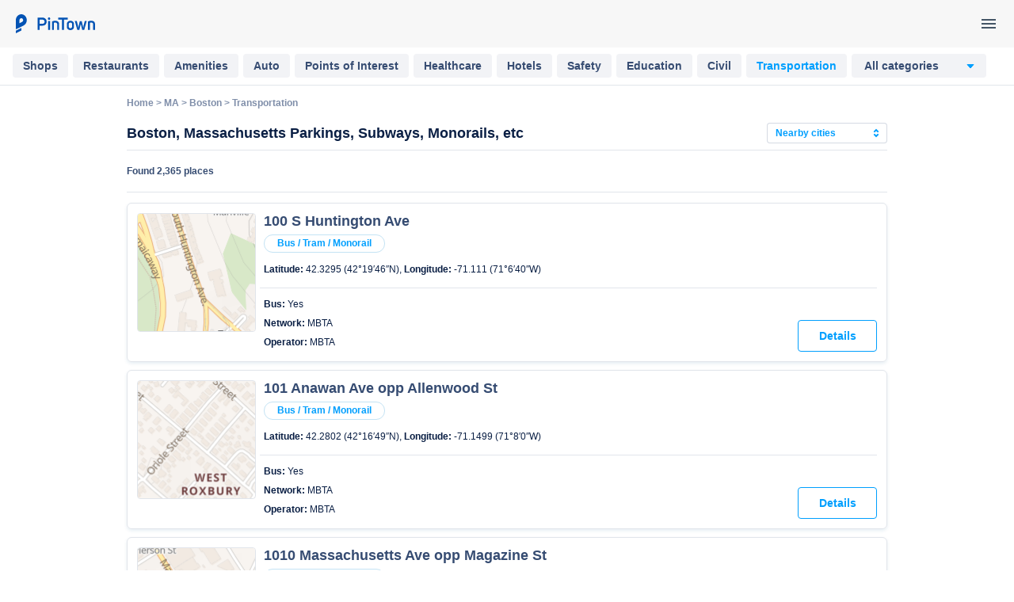

--- FILE ---
content_type: text/html; charset=utf-8
request_url: https://pintown.com/dir/boston-ma/transportation/
body_size: 36337
content:
<!DOCTYPE html>
<html lang="en">
<head>
    <title>Parking and Public Transportation in Boston, MA  | PinTown - your complete city guide</title>
    <meta name="description" content="100 S Huntington Ave, 101 Anawan Ave opp Allenwood St, 1010 Massachusetts Ave opp Magazine St, 105 S Huntington Ave, 106 Heath St opp Bickford Ave, 10...">
<meta name="robots" content="index, archive, follow"><meta name="viewport" content="width=device-width"> 
    <link rel="apple-touch-icon" href="/img/favicons/apple-touch-icon.png">
    <link rel="icon" href="/favicon.ico">
    <link rel="manifest" href="/img/favicons/manifest.json">
<link href="/css/main-cityzor.css?c4c9ca" rel="stylesheet"> 
    <link rel="stylesheet" type="text/css" href="/css/slick.css"/>
    <link rel="stylesheet" type="text/css" href="/css/slick-theme.css"/>
    <!-- Google Universal Analytics -->
    <script>
    (function(i,s,o,g,r,a,m){i['GoogleAnalyticsObject']=r;i[r]=i[r]||function(){
    (i[r].q=i[r].q||[]).push(arguments)},i[r].l=1*new Date();a=s.createElement(o),
    m=s.getElementsByTagName(o)[0];a.async=1;a.src=g;m.parentNode.insertBefore(a,m)
    })(window,document,'script','//www.google-analytics.com/analytics.js','ga');
    ga("create", "UA-167323085-1", "pintown.com");
    ga("require", "displayfeatures");
ga("send", "pageview", "/ga-ABC_INDEX");
    </script>
    <!-- End Google Universal Analytics -->
</head>
<body>
    <div class="wrapper">
<script>
    function jsLoad(name, onload){
        var s = document.createElement('script');
        s.src = name;
        if ("function" === typeof(onload)) {
            s.onload = onload;
        }
        document.getElementsByTagName('head')[0].appendChild(s);
    }
    function cssLoad(name){
        var l = document.createElement('link'); l.rel = 'stylesheet';
        l.href = name;
        document.getElementsByTagName('head')[0].appendChild(l);
    }
    function onLoad() {
    }
        function _$_(func) {
        if ("complete" == document.readyState && "function" == typeof(jQuery) && "function" == typeof(Clf)) {
                        func();
        } else {
            var oldonload = onLoad;
            onLoad = function() {
                if (oldonload) {
                    oldonload();
                }
                                try {
                    func();
                } catch(err) {
                                    }
            }
        }
    }
</script>
<script src="https://ajax.googleapis.com/ajax/libs/jquery/3.4.0/jquery.min.js"></script>
<script defer src="/js/bundle.js?ca6084" onload="onLoad()"></script>
<script>
_$_(function () {  Clf.init(); });
</script><div class="jumbotron static-h">
    <header>
            
        <a href="/" aria-label="PinTown">
            <svg width="108" height="24" viewBox="0 0 108 24" fill="none" xmlns="http://www.w3.org/2000/svg">
                <path d="M11.9 0C8.08583 0 5 3.33104 5 7.44828V19.0552L14.775 14.2138C17.1517 13.0552 18.8 10.469 18.8 7.44828C18.8 3.33104 15.7142 0 11.9 0ZM12.8583 9.70345L9.6 11.3172V7.44828C9.6 6.08276 10.635 4.96552 11.9 4.96552C13.165 4.96552 14.2 6.08276 14.2 7.44828C14.2 8.44138 13.6442 9.31035 12.8583 9.70345Z" fill="#0353B4"/>
                <path d="M5 20.6897V24L11.9 20.5655V17.2965L7.2425 19.5931L5 20.6897Z" fill="#0353B4"/>
                <path d="M32.4741 19.796H34.9821V14.406H38.5241C42.0881 14.406 43.8921 11.942 43.8921 9.346C43.8921 6.816 42.0881 4.22 38.5021 4.22H32.4741V19.796ZM34.9821 12.074V6.772H38.5021C40.3941 6.772 41.3621 8.092 41.3621 9.39C41.3621 10.688 40.4161 12.074 38.5021 12.074H34.9821Z" fill="#0353B4"/>
                <path d="M45.3733 5.54C45.3733 6.398 46.0333 7.08 46.8913 7.08C47.7933 7.08 48.4313 6.398 48.4313 5.54C48.4313 4.66 47.7933 4 46.8913 4C46.0333 4 45.3733 4.66 45.3733 5.54ZM45.7253 8.4V19.796H48.1453V8.4H45.7253Z" fill="#0353B4"/>
                <path d="M50.6662 19.796H53.0862V10.842C53.5042 10.578 54.0982 10.446 54.7142 10.446C55.8802 10.446 57.1122 10.974 57.1782 12.25V19.796H59.5762V12.228C59.5762 9.302 57.1562 8.158 54.5602 8.18C53.1962 8.202 51.7882 8.532 50.6662 9.104V19.796Z" fill="#0353B4"/>
                <path d="M70.5838 6.772V4.22H58.5718V6.772H63.3018V19.796H65.8538V6.772H70.5838Z" fill="#0353B4"/>
                <path d="M69.3934 16.078C69.3934 18.74 71.6594 19.994 73.9034 20.016C76.1034 19.994 78.3694 18.74 78.3694 16.078V12.118C78.3694 9.5 76.1034 8.202 73.9034 8.18C71.6594 8.202 69.3934 9.5 69.3934 12.118V16.078ZM73.9034 10.534C74.8494 10.534 75.9494 11.04 75.9494 12.118V15.968C75.9494 17.046 74.8494 17.662 73.9034 17.662C72.8914 17.662 71.8134 17.046 71.8134 15.968V12.118C71.8134 11.04 72.8914 10.534 73.9034 10.534Z" fill="#0353B4"/>
                <path d="M85.7681 8.686C84.2501 14.956 83.9421 16.65 83.8981 17.178H83.8321L83.4361 14.406L81.8961 8.4H79.4101L82.6221 19.796H85.1521L86.9561 12.052H86.9781L88.7821 19.796H91.3121L94.5021 8.4H92.0601L90.5421 14.362L90.1241 17.134H90.0581L88.1661 8.686H85.7681Z" fill="#0353B4"/>
                <path d="M96.0197 19.796H98.4398V10.842C98.8577 10.578 99.4518 10.446 100.068 10.446C101.234 10.446 102.466 10.974 102.532 12.25V19.796H104.93V12.228C104.93 9.302 102.51 8.158 99.9137 8.18C98.5498 8.202 97.1417 8.532 96.0197 9.104V19.796Z" fill="#0353B4"/>
            </svg>
        </a>
        
        <div class="js-my-nav my-nav">
            <svg class="svg-icon menu-icon">
                <use xlink:href="#menu-icon"></use>
            </svg>
        </div>
    </header>
</div>
<script>
    _$_(function() {
        $('.js-my-nav').on('click', function (e) {
            Pintown.openNav();
        });

        $('body').on('click', '.closebtn', function (e) {
            Pintown.closeNav();
        });

        $('body').on('click', '.js-sidenav-overlay', function (e) {
            Pintown.closeNav();
        });
    });
</script>
<div style="display: none;">
    <svg xmlns="http://www.w3.org/2000/svg">
        <symbol id="logo-icon" viewBox="0 0 24 24">
            <path d="M11.9 0C8.08583 0 5 3.33104 5 7.44828V19.0552L14.775 14.2138C17.1517 13.0552 18.8 10.469 18.8 7.44828C18.8 3.33104 15.7142 0 11.9 0ZM12.8583 9.70345L9.6 11.3172V7.44828C9.6 6.08276 10.635 4.96552 11.9 4.96552C13.165 4.96552 14.2 6.08276 14.2 7.44828C14.2 8.44138 13.6442 9.31035 12.8583 9.70345Z" />
            <path d="M5 20.6897V24L11.9 20.5655V17.2965L7.2425 19.5931L5 20.6897Z" />
        </symbol>
        
        <symbol id="add-pin-icon" viewBox="0 0 48 48">
            <circle cx="24" cy="24" r="24"/>
            <path fill-rule="evenodd" clip-rule="evenodd" d="M24 14C19.589 14 16 17.553 16 21.922C16 27.397 23.049 33.501 23.349 33.758C23.537 33.919 23.768 34 24 34C24.232 34 24.463 33.919 24.651 33.758C24.951 33.501 32 27.397 32 21.922C32 17.553 28.411 14 24 14Z"/>
            <path d="M23 19C23 18.4477 23.4477 18 24 18C24.5523 18 25 18.4477 25 19V25C25 25.5523 24.5523 26 24 26C23.4477 26 23 25.5523 23 25V19Z"/>
            <path d="M21 23C20.4477 23 20 22.5523 20 22C20 21.4477 20.4477 21 21 21L27 21C27.5523 21 28 21.4477 28 22C28 22.5523 27.5523 23 27 23L21 23Z"/>
        </symbol>
    
        <symbol id="close-icon" viewBox="0 0 24 24">
            <path d="M19 6.41L17.59 5L12 10.59L6.41 5L5 6.41L10.59 12L5 17.59L6.41 19L12 13.41L17.59 19L19 17.59L13.41 12L19 6.41Z" />
        </symbol>
    
        <symbol id="back-icon" viewBox="0 0 16 16">
            <path d="M16 7H3.83L9.42 1.41L8 0L0 8L8 16L9.41 14.59L3.83 9H16V7Z" />
        </symbol>
        
        <symbol id="hide-pass" viewBox="0 0 20 20">
            <path d="M9.99998 7.5C10.663 7.5 11.2989 7.76339 11.7677 8.23223C12.2366 8.70107 12.5 9.33696 12.5 10C12.5 10.663 12.2366 11.2989 11.7677 11.7678C11.2989 12.2366 10.663 12.5 9.99998 12.5C9.33694 12.5 8.70105 12.2366 8.23221 11.7678C7.76337 11.2989 7.49998 10.663 7.49998 10C7.49998 9.33696 7.76337 8.70107 8.23221 8.23223C8.70105 7.76339 9.33694 7.5 9.99998 7.5ZM9.99998 3.75C14.1691 3.75 17.7266 6.3425 19.1666 10C17.7266 13.6575 14.1691 16.25 9.99998 16.25C5.83165 16.25 2.27331 13.6575 0.833313 10C2.27331 6.3425 5.83165 3.75 9.99998 3.75ZM2.65248 10C3.32528 11.3753 4.37057 12.5341 5.66942 13.3446C6.96828 14.1551 8.46855 14.5848 9.99956 14.5848C11.5306 14.5848 13.0308 14.1551 14.3297 13.3446C15.6286 12.5341 16.6738 11.3753 17.3466 10C16.6734 8.62526 15.6279 7.46699 14.3291 6.65687C13.0303 5.84675 11.5303 5.41728 9.99956 5.41728C8.46882 5.41728 6.96878 5.84675 5.66998 6.65687C4.37119 7.46699 3.32573 8.62526 2.65248 10Z" />
        </symbol>
        
        <symbol id="show-pass" viewBox="0 0 20 20">
            <path d="M1.66668 4.39004L2.73084 3.33337L16.6667 17.2692L15.61 18.3334L13.0458 15.7692C12.0875 16.0817 11.0633 16.25 10 16.25C5.83168 16.25 2.27334 13.6575 0.833344 10C1.40699 8.54571 2.31714 7.24802 3.48918 6.21337L1.66668 4.39004ZM10 7.50004C10.4004 7.49986 10.795 7.59587 11.1506 7.77998C11.5062 7.96409 11.8124 8.23092 12.0433 8.55801C12.2743 8.88511 12.4233 9.26289 12.4778 9.65958C12.5324 10.0563 12.4908 10.4603 12.3567 10.8375L9.16251 7.64337C9.43144 7.54809 9.7147 7.49961 10 7.50004ZM10 3.75004C14.1692 3.75004 17.7267 6.34254 19.1667 10C18.4863 11.7245 17.3354 13.2234 15.845 14.3259L14.6508 13.1325C15.8032 12.3366 16.7317 11.2579 17.3475 10C16.4731 8.21348 14.9777 6.8067 13.1411 6.04286C11.3046 5.27903 9.25263 5.21048 7.36918 5.85004L6.08084 4.56254C7.31742 4.02497 8.65164 3.74837 10 3.75004ZM2.65251 10C3.45271 11.6351 4.77549 12.9565 6.4114 13.755C8.04731 14.5535 9.90285 14.7834 11.6842 14.4084L9.76501 12.4892C9.18565 12.4346 8.64351 12.1795 8.23203 11.768C7.82054 11.3565 7.56549 10.8144 7.51084 10.235L4.66918 7.39171C3.82642 8.11502 3.13994 9.00253 2.65168 10H2.65251Z" />
        </symbol>
        
        <symbol id="person-icon" viewBox="0 0 20 20">
            <path fill-rule="evenodd" clip-rule="evenodd" d="M10 4.91671C10.3461 4.91671 10.6845 5.01934 10.9723 5.21164C11.26 5.40393 11.4843 5.67724 11.6168 5.99701C11.7492 6.31678 11.7839 6.66865 11.7164 7.00812C11.6489 7.34758 11.4822 7.6594 11.2374 7.90414C10.9927 8.14889 10.6809 8.31556 10.3414 8.38308C10.0019 8.45061 9.65008 8.41595 9.33031 8.2835C9.01054 8.15104 8.73722 7.92674 8.54493 7.63896C8.35264 7.35117 8.25 7.01282 8.25 6.66671C8.25 6.20258 8.43438 5.75746 8.76257 5.42927C9.09076 5.10108 9.53588 4.91671 10 4.91671ZM10 3.33337C9.34074 3.33337 8.69628 3.52887 8.14811 3.89514C7.59995 4.26141 7.17271 4.78201 6.92042 5.39109C6.66813 6.00018 6.60211 6.6704 6.73073 7.31701C6.85934 7.96361 7.17681 8.55755 7.64298 9.02373C8.10916 9.4899 8.7031 9.80737 9.34971 9.93599C9.99631 10.0646 10.6665 9.9986 11.2756 9.74631C11.8847 9.49401 12.4053 9.06677 12.7716 8.51861C13.1378 7.97045 13.3333 7.32598 13.3333 6.66671C13.3333 5.78265 12.9822 4.93481 12.357 4.30969C11.7319 3.68456 10.8841 3.33337 10 3.33337ZM10 10.8334C7.77918 10.8334 3.33334 11.9459 3.33334 14.1667V16.6667H16.6667V14.1667C16.6667 11.9459 12.2208 10.8334 10 10.8334ZM10 12.495C12.4408 12.495 15.005 13.6359 15.005 14.1417V15.0042H4.99501V14.1425C4.99501 13.6367 7.55918 12.495 10 12.495Z" fill-opacity="0.8"/>
        </symbol>
        
        <symbol id="lock-icon" viewBox="0 0 20 20">
            <path d="M15 6.66658H14.1667V4.99992C14.1667 2.69992 12.3 0.833252 10 0.833252C7.7 0.833252 5.83333 2.69992 5.83333 4.99992V6.66658H5C4.08333 6.66658 3.33333 7.41658 3.33333 8.33325V16.6666C3.33333 17.5833 4.08333 18.3333 5 18.3333H15C15.9167 18.3333 16.6667 17.5833 16.6667 16.6666V8.33325C16.6667 7.41658 15.9167 6.66658 15 6.66658ZM7.5 4.99992C7.5 3.61659 8.61667 2.49992 10 2.49992C11.3833 2.49992 12.5 3.61659 12.5 4.99992V6.66658H7.5V4.99992ZM15 16.6666H5V8.33325H15V16.6666ZM10 14.1666C10.9167 14.1666 11.6667 13.4166 11.6667 12.4999C11.6667 11.5833 10.9167 10.8333 10 10.8333C9.08333 10.8333 8.33333 11.5833 8.33333 12.4999C8.33333 13.4166 9.08333 14.1666 10 14.1666Z" fill-opacity="0.8"/>
        </symbol>
        
        <symbol id="mail-icon" viewBox="0 0 20 20">
            <path d="M16.6667 3.33337H3.33333C2.41667 3.33337 1.675 4.08337 1.675 5.00004L1.66667 15C1.66667 15.9167 2.41667 16.6667 3.33333 16.6667H16.6667C17.5833 16.6667 18.3333 15.9167 18.3333 15V5.00004C18.3333 4.08337 17.5833 3.33337 16.6667 3.33337ZM16.6667 15H3.33333V6.66671L10 10.8334L16.6667 6.66671V15ZM10 9.16671L3.33333 5.00004H16.6667L10 9.16671Z" fill-opacity="0.8"/>
        </symbol>
        
        <symbol id="shops-icon" viewBox="0 0 24 24">
            <path fill-rule="evenodd" clip-rule="evenodd" d="M9.09967 7.00043C9.29967 5.30043 10.6997 4.00043 12.4997 4.00043C14.3997 4.00043 15.9997 5.60043 15.9997 7.50043C15.9997 9.19815 14.7223 10.6563 13.0948 10.9476L20.3996 14.6C21.3996 15 21.9996 16 21.9996 17.2C21.9996 18.7 20.6996 20 19.1996 20H4.79957C3.29957 20 1.99957 18.7 1.99957 17.2C1.99957 16.1 2.69957 15.1 3.69957 14.6L10.9996 10.9V9H12.4996C13.2996 9 13.9997 8.30043 13.9997 7.50043C13.9997 6.70043 13.2997 6.00043 12.4997 6.00043C11.8997 6.00043 11.2997 6.40043 11.0997 7.00043H9.09967ZM4.49957 16.4L11.9996 12.7L19.4996 16.5C19.7996 16.6 19.9996 16.9 19.9996 17.2C19.9996 17.6 19.6996 18 19.1996 18H4.79957C4.39957 18 3.99957 17.6 3.99957 17.2C3.99957 16.9 4.19957 16.6 4.49957 16.4Z"/>
        </symbol>
        
        <symbol id="restaurants-icon" viewBox="0 0 24 24">
            <path d="M14.77 9L12 12.11L9.23 9H14.77ZM21 3H3V5L11 14V19H6V21H18V19H13V14L21 5V3ZM7.43 7L5.66 5H18.35L16.57 7H7.43Z"/>
        </symbol>
        
        <symbol id="amenities-icon" viewBox="0 0 24 24">
            <path d="M6.54 5C6.6 5.89 6.75 6.76 6.99 7.59L5.79 8.79C5.38 7.59 5.12 6.32 5.03 5H6.54ZM16.4 17.02C17.25 17.26 18.12 17.41 19 17.47V18.96C17.68 18.87 16.41 18.61 15.2 18.21L16.4 17.02ZM7.5 3H4C3.45 3 3 3.45 3 4C3 13.39 10.61 21 20 21C20.55 21 21 20.55 21 20V16.51C21 15.96 20.55 15.51 20 15.51C18.76 15.51 17.55 15.31 16.43 14.94C16.3307 14.904 16.2256 14.887 16.12 14.89C15.86 14.89 15.61 14.99 15.41 15.18L13.21 17.38C10.3754 15.9304 8.06961 13.6246 6.62 10.79L8.82 8.59C9.1 8.31 9.18 7.92 9.07 7.57C8.69065 6.41806 8.49821 5.2128 8.5 4C8.5 3.45 8.05 3 7.5 3Z" />
        </symbol>
        
        <symbol id="auto-icon" viewBox="0 0 24 24">
            <path d="M6.47069 4.00005C5.83069 4.00005 5.25972 4.40772 5.05272 5.01372L2.99998 11V18V19C2.99998 19.552 3.44799 20 3.99999 20H4.99999C5.55199 20 5.99999 19.552 5.99999 19V18H18V19C18 19.552 18.448 20 19 20H20C20.552 20 21 19.552 21 19V17V11L18.9473 5.01372C18.7403 4.40772 18.1693 4.00005 17.5293 4.00005L6.47069 4.00005ZM6.82811 6.00005H17.1719L18.2012 9.00005H5.79882L6.82811 6.00005ZM5.11327 11H18.8867L19 11.3321V16H4.99999V11.3321L5.11327 11ZM7.49999 12C6.67156 12 5.99999 12.6716 5.99999 13.5C5.99999 14.3285 6.67156 15 7.49999 15C8.32841 15 8.99999 14.3285 8.99999 13.5C8.99999 12.6716 8.32841 12 7.49999 12ZM16.5 12C15.6716 12 15 12.6716 15 13.5C15 14.3285 15.6716 15 16.5 15C17.3284 15 18 14.3285 18 13.5C18 12.6716 17.3284 12 16.5 12Z" />
        </symbol>
        <symbol id="points-icon" viewBox="0 0 24 24">
            <path d="M14.5981 9.23206C15.0764 8.9559 15.2402 8.34431 14.9641 7.86603C14.688 7.38773 14.0764 7.22386 13.5981 7.5C13.1198 7.77614 12.9559 8.38773 13.2321 8.86603C13.5082 9.34431 14.1198 9.50819 14.5981 9.23206Z" />
            <path d="M14.8821 11.7239C15.1582 12.2022 14.9943 12.8138 14.5161 13.09C14.0378 13.3661 13.4262 13.2022 13.15 12.7239C12.8739 12.2456 13.0378 11.634 13.5161 11.3579C13.9943 11.0818 14.6059 11.2456 14.8821 11.7239Z" />
            <path d="M17.9802 11.09C18.4585 10.8138 18.6223 10.2022 18.3462 9.72394C18.07 9.24564 17.4585 9.08177 16.9802 9.35791C16.5019 9.63405 16.338 10.2456 16.6141 10.7239C16.8903 11.2022 17.5019 11.3661 17.9802 11.09Z" />
            <path fill-rule="evenodd" clip-rule="evenodd" d="M22 12C22 17.5228 17.5228 22 12 22C6.47716 22 2 17.5228 2 12C2 6.47716 6.47716 2 12 2C17.5228 2 22 6.47716 22 12ZM20 12C20 16.4183 16.4183 20 12 20C7.58173 20 4 16.4183 4 12C4 7.58173 7.58173 4 12 4C16.4183 4 20 7.58173 20 12Z" />
        </symbol>
        
        <symbol id="healthcare-icon" viewBox="0 0 24 24">
            <path d="M7.5 3C4.46094 3 2 5.46094 2 8.5C2 12.6719 6.91406 16.7148 8.28125 17.9883C9.85938 19.4609 12 21.3477 12 21.3477C12 21.3477 14.1406 19.4609 15.7188 17.9883C17.0859 16.7148 22 12.6719 22 8.5C22 5.46094 19.5391 3 16.5 3C13.6055 3 12 5.08984 12 5.08984C12 5.08984 10.3945 3 7.5 3ZM7.5 5C9.32812 5 10.3867 6.27734 10.4141 6.30859L12 8.375L13.5859 6.30859C13.5977 6.29297 14.6719 5 16.5 5C18.4297 5 20 6.57031 20 8.5C20 11.418 16.2305 14.8281 14.8125 16.1094C14.6328 16.2695 14.4805 16.4102 14.3555 16.5273C13.6055 17.2266 12.7148 18.0312 12 18.6719C11.2852 18.0312 10.3945 17.2266 9.64453 16.5273C9.51953 16.4102 9.36719 16.2695 9.1875 16.1094C8.32812 15.3281 6.60547 13.7617 5.37891 12H6.33594L7.75391 10.9336L9.75391 13.9336L12.332 12H13.2695C13.6289 12.6172 14.2852 13 15 13C16.1055 13 17 12.1055 17 11C17 9.89453 16.1055 9 15 9C14.2852 9 13.625 9.38281 13.2695 10H11.668L10.2461 11.0664L8.24609 8.06641L5.66406 10H4.29688C4.11328 9.49609 4 8.99219 4 8.5C4 6.57031 5.57031 5 7.5 5Z" />
        </symbol>
        <symbol id="hotels-icon" viewBox="0 0 24 24">
            <path d="M5 4C3.89453 4 3 4.89453 3 6V10.2773C2.40625 10.625 2 11.2617 2 12V21H4V19H20V21H22V12C22 11.2617 21.5938 10.625 21 10.2773V6C21 4.89453 20.1055 4 19 4H5ZM5 6H19V10H18V9.5C18 8.11719 16.8828 7 15.5 7C14.1172 7 13 8.11719 13 9.5V10H11V9.5C11 8.11719 9.88281 7 8.5 7C7.11719 7 6 8.11719 6 9.5V10H5V6ZM4 12H20V17H4V12Z" />
        </symbol>
        <symbol id="safety-icon" viewBox="0 0 24 24">
            <path d="M12 1L3 5V11C3 18.83 9.439 22.486 12 23C14.561 22.486 21 18.83 21 11V5L12 1ZM12 3.18945L19 6.30078V11C19 17.134 14.215 20.2545 12 20.9375C9.785 20.2545 5 17.134 5 11V6.30078L12 3.18945ZM16.793 7.79492L11 13.5859L8.22852 10.8145L6.81445 12.2285L11 16.4141L18.2051 9.20703L16.793 7.79492Z" />
        </symbol>
        <symbol id="education-icon" viewBox="0 0 24 24">
            <path d="M2 4.00003V18C2 19.105 2.895 20 4 20H10.2773C10.6236 20.5957 11.2611 21 12 21C12.7389 21 13.3764 20.5957 13.7227 20H20C21.105 20 22 19.105 22 18V4.00003H14C13.228 4.00003 12.532 4.30033 12 4.77933C11.468 4.30033 10.772 4.00003 10 4.00003H2ZM4 6.00003H10C10.551 6.00003 11 6.44903 11 7.00003V18H4V6.00003ZM14 6.00003H20V18H13V7.00003C13 6.44903 13.449 6.00003 14 6.00003Z" />
        </symbol>
        <symbol id="civil-icon" viewBox="0 0 24 24">
            <path d="M12 2.50003L3 6.50003V9.00003H5V17H7V9.00003H9V17H11V9.00003H13V17H15V9.00003H17V17H19V9.00003H21V6.50003L12 2.50003ZM12 4.68948L17.2012 7.00003H6.79883L12 4.68948ZM3 19V21H21V19H3Z" />
        </symbol>
        <symbol id="transportation-icon" viewBox="0 0 24 24">
            <path d="M8.5 16C9.32843 16 10 15.3284 10 14.5C10 13.6716 9.32843 13 8.5 13C7.67157 13 7 13.6716 7 14.5C7 15.3284 7.67157 16 8.5 16Z" />
            <path d="M15.5 16C16.3284 16 17 15.3284 17 14.5C17 13.6716 16.3284 13 15.5 13C14.6716 13 14 13.6716 14 14.5C14 15.3284 14.6716 16 15.5 16Z" />
            <path fill-rule="evenodd" clip-rule="evenodd" d="M4 6C4 2.5 8 2 12 2C16 2 20 2.5 20 6V15.5C20 17.43 18.43 19 16.5 19L18 20.5V21H16L14 19H10L8 21H6V20.5L7.5 19C5.57 19 4 17.43 4 15.5V6ZM17.57 5C16.96 4.48 15.51 4 12 4C8.49 4 7.04 4.48 6.43 5H17.57ZM11 7H6V10H11V7ZM16.5 17C17.33 17 18 16.33 18 15.5V12H6V15.5C6 16.33 6.67 17 7.5 17H16.5ZM13 10H18V7H13V10Z" />
        </symbol>
        <symbol id="landmarks-icon" viewBox="0 0 24 24">
            <path fill-rule="evenodd" clip-rule="evenodd" d="M3 5.17071C3.31278 5.06015 3.64936 5 4 5C5.65685 5 7 6.34315 7 8V14H3V16H7V19H6V21H10V19H9V16H15V19H14V21H18V19H17V16H21V14H17V8C17 6.34315 18.3431 5 20 5C20.3506 5 20.6872 5.06015 21 5.17071V3.10002C20.6769 3.03443 20.3425 3 20 3C18.3644 3 16.9122 3.78534 16 4.99952C15.0878 3.78534 13.6356 3 12 3C10.3644 3 8.91223 3.78534 8 4.99952C7.08777 3.78534 5.6356 3 4 3C3.65753 3 3.32311 3.03443 3 3.10002V5.17071ZM15 14H13V5.17071C14.1652 5.58254 15 6.69378 15 8V14ZM9 8C9 6.69378 9.83481 5.58254 11 5.17071L11 14H9V8Z" />
        </symbol>
        <symbol id="sport-icon" viewBox="0 0 24 24">
            <path d="M5 5.00006V11.0001V13.0001V19.0001H7V13.0001H17V19.0001H19V5.00006H17V11.0001H7V5.00006H5ZM2 7.00006V11.0001H0V13.0001H2V17.0001H4V7.00006H2ZM20 7.00006V17.0001H22V13.0001H24V11.0001H22V7.00006H20Z" />
        </symbol>
        <symbol id="roads-icon" viewBox="0 0 24 24">
            <path d="M11.5 11.5C10.9477 11.5 10.5 11.9477 10.5 12.5V15C10.5 15.5523 10.0523 16 9.5 16C8.94772 16 8.5 15.5523 8.5 15V12.5C8.5 10.8431 9.84315 9.5 11.5 9.5H13.5858L12.7929 8.70711C12.4024 8.31658 12.4024 7.68342 12.7929 7.29289C13.1834 6.90237 13.8166 6.90237 14.2071 7.29289L17.4142 10.5L14.2071 13.7071C13.8166 14.0976 13.1834 14.0976 12.7929 13.7071C12.4024 13.3166 12.4024 12.6834 12.7929 12.2929L13.5858 11.5H11.5Z" />
            <path fill-rule="evenodd" clip-rule="evenodd" d="M12.0001 1.00586C11.5075 1.00591 11.0149 1.19029 10.6446 1.56055L1.56257 10.6445C0.821233 11.3853 0.820319 12.6172 1.56257 13.3574L10.6446 22.4395H10.6466C11.3875 23.1784 12.617 23.18 13.3575 22.4395L22.4415 13.3555C23.1804 12.6145 23.1801 11.3851 22.4395 10.6445L13.3575 1.56055H13.3555C12.9851 1.19108 12.4927 1.00581 12.0001 1.00586ZM20.9669 12L12.0001 20.9668L3.03523 12L12.0001 3.0332L20.9669 12Z" />
        </symbol>
        <symbol id="natural-icon" viewBox="0 0 24 24">
            <path d="M8.18161 2.57419L7.37497 3.21872C7.15597 3.39472 1.99997 7.58197 1.99997 13C1.99997 16.1475 3.59281 17.7122 4.68552 18.4258C4.3767 18.796 4.09961 19.1675 3.87106 19.5332C3.34144 20.3806 2.99997 21.1666 2.99997 22H4.99997C4.99997 21.8333 5.1585 21.2444 5.56637 20.5918C5.67926 20.4111 5.81167 20.2226 5.957 20.0312C6.59913 20.2323 9.2129 21 12 21C14.7 21 16.7295 20.1488 18.2578 18.8984C19.786 17.648 20.832 16.0547 21.832 14.5547L22.2871 13.873L21.707 13.2929C21.707 13.2929 18.5 9.99997 14 9.99997C11.2505 9.99997 9.23525 11.4791 7.84567 13.1699C7.93492 12.1437 7.99997 11.0852 7.99997 9.99997H5.99997C5.99997 12.359 5.70549 14.791 5.34958 16.4179C4.71366 15.8429 3.99997 14.8113 3.99997 13C3.99997 9.72297 6.48447 6.83341 7.81247 5.52341C8.32447 6.35741 9.04359 7.67994 9.51559 9.16794C10.0916 8.84894 10.7023 8.57678 11.3613 8.38278C10.4553 5.63878 8.89275 3.52336 8.80075 3.40036L8.18161 2.57419ZM14 12C16.8138 12 18.7582 13.4897 19.5742 14.1758C18.7661 15.3578 17.9854 16.5388 16.9922 17.3515C15.7704 18.3511 14.3 19 12 19C10.1684 19 8.60296 18.6502 7.56637 18.3769C9.15752 17.0657 11.3675 16 14 16V14C12.052 14 10.3064 14.4866 8.80661 15.2187C9.95428 13.4988 11.5899 12 14 12V12Z" />
        </symbol>
        <symbol id="places-icon" viewBox="0 0 24 24">
            <path d="M12 4.5C7 4.5 2.73 7.61 1 12C2.73 16.39 7 19.5 12 19.5C17 19.5 21.27 16.39 23 12C21.27 7.61 17 4.5 12 4.5ZM12 17.5C10.1613 17.5061 8.35813 16.9932 6.79788 16.0203C5.23763 15.0473 3.98362 13.6538 3.18 12C4.83 8.63 8.21 6.5 12 6.5C15.79 6.5 19.17 8.63 20.82 12C20.0164 13.6538 18.7624 15.0473 17.2021 16.0203C15.6419 16.9932 13.8387 17.5061 12 17.5ZM12 7.5C9.52 7.5 7.5 9.52 7.5 12C7.5 14.48 9.52 16.5 12 16.5C14.48 16.5 16.5 14.48 16.5 12C16.5 9.52 14.48 7.5 12 7.5ZM12 14.5C11.337 14.5 10.7011 14.2366 10.2322 13.7678C9.76339 13.2989 9.5 12.663 9.5 12C9.5 11.337 9.76339 10.7011 10.2322 10.2322C10.7011 9.76339 11.337 9.5 12 9.5C12.663 9.5 13.2989 9.76339 13.7678 10.2322C14.2366 10.7011 14.5 11.337 14.5 12C14.5 12.663 14.2366 13.2989 13.7678 13.7678C13.2989 14.2366 12.663 14.5 12 14.5Z" />
        </symbol>
        <symbol id="utility-icon" viewBox="0 0 24 24">
            <path d="M10 3C9.44777 3.00006 9.00009 3.44774 9.00003 4V8C9.00009 8.55226 9.44777 8.99995 10 9H11V11H4.00003C3.44777 11.0001 3.00009 11.4477 3.00003 12V15H2.00003C1.44777 15.0001 1.00009 15.4477 1.00003 16V20C1.00009 20.5523 1.44777 20.9999 2.00003 21H6.00003C6.55229 20.9999 6.99998 20.5523 7.00003 20V16C6.99998 15.4477 6.55229 15.0001 6.00003 15H5.00003V13H11V15H10C9.44777 15.0001 9.00009 15.4477 9.00003 16V20C9.00009 20.5523 9.44777 20.9999 10 21H14C14.5523 20.9999 15 20.5523 15 20V16C15 15.4477 14.5523 15.0001 14 15H13V13H19V15H18C17.4478 15.0001 17.0001 15.4477 17 16V20C17.0001 20.5523 17.4478 20.9999 18 21H22C22.5523 20.9999 23 20.5523 23 20V16C23 15.4477 22.5523 15.0001 22 15H21V12C21 11.4477 20.5523 11.0001 20 11H13V9H14C14.5523 8.99995 15 8.55226 15 8V4C15 3.44774 14.5523 3.00006 14 3H10ZM11 5H13V7H12.1543C12.0982 6.99061 12.0413 6.98604 11.9844 6.98633C11.936 6.98738 11.8877 6.99195 11.8399 7H11V5ZM3.00003 17H5.00003V19H3.00003V17ZM11 17H11.8321C11.9401 17.0178 12.0502 17.0178 12.1582 17H13V19H11L11 17ZM19 17H21V19H19V17Z" />
        </symbol>
        <symbol id="infrastructure-icon" viewBox="0 0 24 24">
            <path d="M13 1.00006L6 14.0001H12V23.0001L19 10.0001H13V1.00006Z" />
        </symbol>
        
        <symbol id="violations-icon" viewBox="0 0 24 24">
            <path d="M12 5.99L19.53 19H4.47L12 5.99ZM12 2L1 21H23L12 2ZM13 16H11V18H13V16ZM13 10H11V14H13V10Z"/>
        </symbol>
        
        <symbol id="local-icon" viewBox="0 0 24 24">
            <path d="M8 16H16V18H8V16ZM8 12H16V14H8V12ZM14 2H6C4.9 2 4 2.9 4 4V20C4 21.1 4.89 22 5.99 22H18C19.1 22 20 21.1 20 20V8L14 2ZM18 20H6V4H13V9H18V20Z"/>
        </symbol>
        
        <symbol id="amenities-icon-mini" viewBox="0 0 16 16">
            <path d="M13.3487 10.3253C12.9287 10.3153 12.4 10.2907 12.066 10.232C11.7047 10.168 11.27 10.044 10.964 9.94867C10.724 9.874 10.4627 9.94 10.2847 10.1173L8.80667 11.5867C7.78533 11.0487 6.96733 10.422 6.27467 9.72533C5.578 9.03267 4.95133 8.21467 4.41333 7.19333L5.88267 5.71467C6.06 5.53667 6.126 5.27533 6.05133 5.03533C5.95667 4.73 5.832 4.29533 5.76867 3.934C5.70933 3.6 5.68533 3.07133 5.67467 2.65133C5.666 2.288 5.37 2 5.00667 2H2.66667C2.37467 2 2 2.21867 2 2.66667C2 5.69267 3.22667 8.58267 5.31067 10.6893C7.41733 12.7733 10.3073 14 13.3333 14C13.7813 14 14 13.6253 14 13.3333V10.9933C14 10.63 13.712 10.334 13.3487 10.3253L13.3487 10.3253Z"/>
        </symbol>
        <symbol id="auto-mini-icon" viewBox="0 0 16 16">
            <path fill-rule="evenodd" clip-rule="evenodd" d="M4.3138 3C3.88714 3 3.50649 3.27178 3.36849 3.67578L2 7.66667V12.3333C2 12.7013 2.29867 13 2.66667 13H3.33333C3.70133 13 4 12.7013 4 12.3333V12H12V12.3333C12 12.7013 12.2987 13 12.6667 13H13.3333C13.7013 13 14 12.7013 14 12.3333V7.66667L12.6315 3.67578C12.4935 3.27178 12.1129 3 11.6862 3L4.3138 3ZM4.55208 4H11.4479L12.5 7H3.5L4.55208 4ZM5 8C4.44772 8 4 8.44771 4 9C4 9.55228 4.44772 10 5 10C5.55229 10 6 9.55228 6 9C6 8.44771 5.55229 8 5 8ZM10 9C10 8.44771 10.4477 8 11 8C11.5523 8 12 8.44771 12 9C12 9.55228 11.5523 10 11 10C10.4477 10 10 9.55228 10 9Z"/>
        </symbol>
        <symbol id="civil-icon-mini" viewBox="0 0 16 16">
            <path d="M8 1.66797L2 4.33464V6.0013L3 6V11H4V6.0013H6V11H7V6.0013H9V11H10V6.0013L12 6V11H13V6.0013H14V4.33464L8 1.66797ZM2 12V14.0013H14L14 12H2Z"/>
        </symbol>
        <symbol id="education-icon-mini" viewBox="0 0 16 16">
            <path fill-rule="evenodd" clip-rule="evenodd" d="M3 13H7C7 13.5523 7.44772 14 8 14C8.55229 14 9 13.5523 9 13H13C14.1046 13 15 12.1046 15 11V2H9C8.63571 2 8.29417 2.09739 8 2.26756C7.70583 2.09739 7.36429 2 7 2H1V11C1 12.1046 1.89543 13 3 13ZM7 4H3V11H7V4ZM13 11H9V4H13V11Z"/>
        </symbol>
        <symbol id="healthcare-icon-mini" viewBox="0 0 16 16">
            <path d="M1.33203 5.66667C1.33203 3.64063 2.97266 2 4.9987 2C6.92839 2 7.9987 3.39323 7.9987 3.39323C7.9987 3.39323 9.06901 2 10.9987 2C13.0247 2 14.6654 3.64063 14.6654 5.66667C14.6654 8.20581 11.9349 10.6733 10.7659 11.7297C10.6545 11.8304 10.5572 11.9183 10.4779 11.9922C9.42578 12.974 7.9987 14.2318 7.9987 14.2318C7.9987 14.2318 6.57161 12.974 5.51953 11.9922C5.44019 11.9183 5.34293 11.8304 5.23147 11.7297C4.43025 11.0056 2.89539 9.61859 2.00903 7.99995H4.25L5.41459 6.44716L6.86302 9.34403L8.20711 7.99995H9.08533C9.29124 8.58257 9.84687 9 10.5 9C11.3284 9 12 8.32843 12 7.5C12 6.67157 11.3284 6 10.5 6C9.84691 6 9.2913 6.41738 9.08537 6.99995H7.79289L7.13698 7.65587L5.58541 4.55273L3.75 6.99995H1.56458C1.41747 6.5627 1.33203 6.11581 1.33203 5.66667Z"/>
        </symbol>
        <symbol id="hotels-icon-mini" viewBox="0 0 16 16">
            <path d="M2.08984 2.85938C2.03516 3.00586 2.00391 3.16602 2.00391 3.33398V6H3C3 4.89453 3.89453 4 5 4C6.10547 4 7 4.89453 7 6H9C9 4.89453 9.89453 4 11 4C12.1055 4 13 4.89453 13 6H14.0039V3.33398C14.0039 2.5957 13.4062 2 12.668 2H3.33594C2.76562 2 2.27734 2.35742 2.08984 2.85938Z"/>
            <path d="M2.33203 6.99805C1.59766 6.99805 1 7.5957 1 8.33203V14L3 13.998V12.998H13V13.998L15 14V8.33203C15 7.5957 14.4023 6.99805 13.668 6.99805H2.33203Z"/>
        </symbol>
        <symbol id="infrastructure-icon-mini" viewBox="0 0 16 16">
            <path d="M8 1L4 10H8V15L12 7L8 7V1Z"/>
        </symbol>
        <symbol id="landmarks-icon-mini" viewBox="0 0 16 16">
            <path fill-rule="evenodd" clip-rule="evenodd" d="M12 11V14H10V11H6V14H4V11H2V9H4V6C4 4.89543 3.10457 4 2 4V2C3.19469 2 4.26706 2.52376 5 3.35418C5.73295 2.52376 6.80531 2 8 2C9.19469 2 10.2671 2.52376 11 3.35418C11.7329 2.52376 12.8053 2 14 2V4C12.8954 4 12 4.89543 12 6V9H14V11H12ZM10 9V6C10 4.89543 9.10457 4 8 4C6.89543 4 6 4.89543 6 6V9H10Z"/>
        </symbol>
        <symbol id="natural-icon-mini" viewBox="0 0 16 16">
            <path fill-rule="evenodd" clip-rule="evenodd" d="M7.51364 2.87775L7.049 2L6.16936 2.47509C4.38718 3.43764 2.88773 5.19402 2.28402 7.10354C1.72788 8.86261 1.9261 10.8275 3.43839 12.3266C3.39969 12.435 3.36399 12.544 3.3312 12.6523C3.12185 13.3442 2.98432 14.1675 2.98432 15H4.95295C4.95295 14.4326 5.03856 13.8623 5.17047 13.3735C7.22028 14.0609 9.04676 14.252 10.646 13.729C12.8713 13.0011 14.5592 11.0004 15.5 9C13.9596 7.54424 11.5693 6.57954 9.37562 6.76229C7.49253 6.91916 5.67044 7.97326 4.34633 10.327C3.88816 9.54044 3.86514 8.62607 4.16309 7.68363C4.50271 6.60942 5.25373 5.56114 6.19275 4.7997C6.38608 5.37482 6.55398 6.07373 6.55398 6.717L8.5 6C8.5 4.42318 7.84852 3.51035 7.51364 2.87775Z"/>
        </symbol>
        <symbol id="places-icon-mini" viewBox="0 0 16 16">
            <path d="M8 9.5C8.82843 9.5 9.5 8.82843 9.5 8C9.5 7.17157 8.82843 6.5 8 6.5C7.17157 6.5 6.5 7.17157 6.5 8C6.5 8.82843 7.17157 9.5 8 9.5Z"/>
            <path fill-rule="evenodd" clip-rule="evenodd" d="M8.0013 3C4.66797 3 1.8213 5.07333 0.667969 8C1.8213 10.9267 4.66797 13 8.0013 13C11.3346 13 14.1813 10.9267 15.3346 8C14.1813 5.07333 11.3346 3 8.0013 3ZM10.5 8C10.5 9.38071 9.38071 10.5 8 10.5C6.61929 10.5 5.5 9.38071 5.5 8C5.5 6.61929 6.61929 5.5 8 5.5C9.38071 5.5 10.5 6.61929 10.5 8Z"/>
        </symbol>
        <symbol id="points-icon-mini" viewBox="0 0 16 16">
            <path fill-rule="evenodd" clip-rule="evenodd" d="M8 15C11.866 15 15 11.866 15 8C15 4.13401 11.866 1 8 1C4.13401 1 1 4.13401 1 8C1 11.866 4.13401 15 8 15ZM9 6.5C9.55228 6.5 10 6.05228 10 5.5C10 4.94772 9.55228 4.5 9 4.5C8.44772 4.5 8 4.94772 8 5.5C8 6.05228 8.44772 6.5 9 6.5ZM9.5 9.5C10.0523 9.5 10.5 9.05228 10.5 8.5C10.5 7.94772 10.0523 7.5 9.5 7.5C8.94772 7.5 8.5 7.94772 8.5 8.5C8.5 9.05228 8.94772 9.5 9.5 9.5ZM13 6.5C13 7.05228 12.5523 7.5 12 7.5C11.4477 7.5 11 7.05228 11 6.5C11 5.94772 11.4477 5.5 12 5.5C12.5523 5.5 13 5.94772 13 6.5Z"/>
        </symbol>
        <symbol id="restaurants-icon-mini" viewBox="0 0 16 16">
            <path d="M14 2H2V4L7 9V12H4V14H12V12H9V9L14 4V2ZM5 4H11L8 7L5 4Z"/>
        </symbol>
        <symbol id="roads-icon-mini" viewBox="0 0 16 16">
            <path fill-rule="evenodd" clip-rule="evenodd" d="M8.00111 1C7.67269 1.00003 7.3443 1.12295 7.09746 1.36979L1.04277 7.42578C0.548547 7.91964 0.547937 8.74091 1.04277 9.23437L7.09746 15.2891H7.09876C7.59276 15.7817 8.41237 15.7827 8.90606 15.2891L14.962 9.23307C15.4547 8.73908 15.4545 7.91946 14.9607 7.42578L8.90606 1.36979H8.90475C8.65779 1.12348 8.32952 0.999969 8.00111 1ZM9.67157 10.8287C9.28105 11.2192 8.64788 11.2192 8.25736 10.8287C7.86684 10.4381 7.86684 9.80496 8.25736 9.41444L8.67157 9.00023H7V11.0002C7 11.5525 6.55228 12.0002 6 12.0002C5.44772 12.0002 5 11.5525 5 11.0002V9.00023C5 7.89566 5.89543 7.00023 7 7.00023H8.67157L8.25736 6.58601C7.86684 6.19549 7.86684 5.56232 8.25736 5.1718C8.64788 4.78128 9.28105 4.78128 9.67157 5.1718L12.5 8.00023L9.67157 10.8287Z"/>
        </symbol>
        <symbol id="safety-icon-mini" viewBox="0 0 16 16">
            <path fill-rule="evenodd" clip-rule="evenodd" d="M2 3.33268L8 0.666016L14 3.33268V7.33268C14 12.5527 9.70733 14.99 8 15.3327C6.29267 14.99 2 12.5527 2 7.33268V3.33268ZM7.33333 9.05664L11.1953 5.19596L12.1367 6.13737L7.33333 10.9421L4.54297 8.15169L5.48568 7.20898L7.33333 9.05664Z"/>
        </symbol>
        <symbol id="shops-icon-mini" viewBox="0 0 16 16">
            <path fill-rule="evenodd" clip-rule="evenodd" d="M7.99829 6C8.55058 6 8.99829 5.55228 8.99829 5C8.99829 4.44772 8.55058 4 7.99829 4C7.44601 4 6.99829 4.44772 6.99829 5H4.99829C4.99829 3.34315 6.34144 2 7.99829 2C9.65515 2 10.9983 3.34315 10.9983 5C10.9983 5.83535 10.7273 6.59096 10.1763 7.13489L13.9457 9.23906C14.6816 9.63534 15.006 10.3214 14.9983 11C14.9868 12.0083 14.2394 13 12.9975 13H3.00148C0.923685 13 0.223843 10.2241 2.05328 9.23906L7.99829 6ZM7.99829 8L12.9983 11H3.00148L7.99829 8Z"/>
        </symbol>
        <symbol id="sport-icon-mini" viewBox="0 0 16 16">
            <path d="M3 3H5V7H11V3H13V13H11V9H5V13H3V3Z"/>
            <path d="M1 5H2V11H1V9H0V7H1V5Z"/>
            <path d="M15 7H16V9H15V11H14V5H15V7Z"/>
        </symbol>
        <symbol id="auto-icon-mini" viewBox="0 0 16 16">
            <path fill-rule="evenodd" clip-rule="evenodd" d="M8 1C5 1 2 1.35294 2 3.82353V10.5294C2 11.7348 2.92174 12.7412 4.1367 12.9572L3.53516 14H5.83984L6.41797 13H9.57812L10.1562 14H12.4609L11.8598 12.9578C13.0765 12.7431 14 11.7359 14 10.5294V3.82353C14 1.35294 11 1 8 1ZM7 4H3V7H7V4ZM9 7H13V4H9V7ZM6.5 10C6.5 10.5523 6.05228 11 5.5 11C4.94772 11 4.5 10.5523 4.5 10C4.5 9.44771 4.94772 9 5.5 9C6.05228 9 6.5 9.44771 6.5 10ZM11.5 10C11.5 10.5523 11.0523 11 10.5 11C9.94772 11 9.5 10.5523 9.5 10C9.5 9.44771 9.94772 9 10.5 9C11.0523 9 11.5 9.44771 11.5 10Z"/>
        </symbol>
        <symbol id="utility-icon-mini" viewBox="0 0 16 16">
            <path d="M6 1H10V5H8.5V7H13.5V10H15V14H11V10H12.5V8H8.5V10H10V14H6V10H7.5V8H3.5V10H5V14H1V10H2.5V7H7.5V5H6V1Z"/>
        </symbol>
        <symbol id="transportation-icon-mini" viewBox="0 0 16 16">
            <path fill-rule="evenodd" clip-rule="evenodd" d="M8 1C5 1 2 1.35294 2 3.82353V10.5294C2 11.7348 2.92174 12.7412 4.1367 12.9572L3.53516 14H5.83984L6.41797 13H9.57812L10.1562 14H12.4609L11.8598 12.9578C13.0765 12.7431 14 11.7359 14 10.5294V3.82353C14 1.35294 11 1 8 1ZM7 4H3V7H7V4ZM9 7H13V4H9V7ZM6.5 10C6.5 10.5523 6.05228 11 5.5 11C4.94772 11 4.5 10.5523 4.5 10C4.5 9.44771 4.94772 9 5.5 9C6.05228 9 6.5 9.44771 6.5 10ZM11.5 10C11.5 10.5523 11.0523 11 10.5 11C9.94772 11 9.5 10.5523 9.5 10C9.5 9.44771 9.94772 9 10.5 9C11.0523 9 11.5 9.44771 11.5 10Z"/>
        </symbol>
        <symbol id="place-mini-object" viewBox="0 0 29 34">
            <path d="M7.27778 1C4.0868 1 1.5 3.547 1.5 6.68889V20.9111C1.5 24.053 4.0868 26.6 7.27778 26.6H15.2222L14.5 33L22.4444 27.3778C26.5626 24.4634 27.5 22.34 27.5 17.3556V6.68889C27.5 3.547 24.9132 1 21.7222 1H7.27778Z" stroke="white" stroke-width="2" stroke-linecap="round" stroke-linejoin="round"/>
        </symbol>
        <symbol id="_old-place-mini-object" viewBox="0 0 30 30">
            <circle cx="15" cy="15" r="14" stroke="white" stroke-width="2"/>
        </symbol>
        <symbol id="pin-big-object" viewBox="0 0 41 58">
            <circle cx="20.5" cy="54" r="3"  stroke="white" stroke-width="2"/>
            <path d="M10.5 2C6.08172 2 2.5 5.58172 2.5 10V30C2.5 34.4183 6.08172 38 10.5 38H21.5L20.5 47L31.5 39.0938C37.2021 34.9953 38.5 32.0094 38.5 25V10C38.5 5.58172 34.9183 2 30.5 2H10.5Z" stroke="white" stroke-width="2" stroke-linecap="round" stroke-linejoin="round"/>
        </symbol>
        <symbol id="_old-pin-big-object" viewBox="0 0 44 44">
        <circle cx="22" cy="50" r="3" stroke="white" stroke-width="2"/>
        <circle cx="22" cy="22" r="22"/>
        </symbol>
        <symbol id="more-icon" viewBox="0 0 24 24">
            <path fill-rule="evenodd" clip-rule="evenodd" d="M6 10C4.9 10 4 10.9 4 12C4 13.1 4.9 14 6 14C7.1 14 8 13.1 8 12C8 10.9 7.1 10 6 10ZM18 10C16.9 10 16 10.9 16 12C16 13.1 16.9 14 18 14C19.1 14 20 13.1 20 12C20 10.9 19.1 10 18 10ZM10 12C10 10.9 10.9 10 12 10C13.1 10 14 10.9 14 12C14 13.1 13.1 14 12 14C10.9 14 10 13.1 10 12Z" />
        </symbol>
        
        <symbol id="kids-icon" viewBox="0 0 24 24">
            <path fill-rule="evenodd" clip-rule="evenodd" d="M22.94 11.34C22.69 9.83 21.58 8.6 20.13 8.17C19.6 7.05 18.85 6.07 17.94 5.26C16.36 3.85 14.28 3 12 3C9.72 3 7.64 3.85 6.06 5.26C5.14 6.07 4.39 7.06 3.87 8.17C2.42 8.6 1.31 9.82 1.06 11.34C1.02 11.55 1 11.77 1 12C1 12.23 1.02 12.45 1.06 12.66C1.31 14.17 2.42 15.4 3.87 15.83C4.39 16.94 5.14 17.92 6.04 18.72C7.62 20.14 9.71 21 12 21C14.29 21 16.38 20.14 17.97 18.72C18.87 17.92 19.62 16.93 20.14 15.83C21.58 15.4 22.69 14.18 22.94 12.66C22.98 12.45 23 12.23 23 12C23 11.77 22.98 11.55 22.94 11.34ZM9.5 11.75C10.1904 11.75 10.75 11.1904 10.75 10.5C10.75 9.80964 10.1904 9.25 9.5 9.25C8.80964 9.25 8.25 9.80964 8.25 10.5C8.25 11.1904 8.80964 11.75 9.5 11.75ZM14.5 11.75C15.1904 11.75 15.75 11.1904 15.75 10.5C15.75 9.80964 15.1904 9.25 14.5 9.25C13.8096 9.25 13.25 9.80964 13.25 10.5C13.25 11.1904 13.8096 11.75 14.5 11.75ZM16.5 14C15.74 15.77 14.01 17 12 17C9.99 17 8.26 15.77 7.5 14H16.5ZM18.8115 13.9828C18.8738 13.9915 18.9348 14 19 14C20.1 14 21 13.1 21 12C21 10.9 20.1 10 19 10C18.9348 10 18.8738 10.0085 18.8115 10.0172C18.7783 10.0218 18.7448 10.0265 18.71 10.03C18.51 9.36 18.22 8.74 17.85 8.17C16.6 6.26 14.45 5 12 5C9.55 5 7.4 6.26 6.15 8.17C5.78 8.74 5.49 9.36 5.29 10.03C5.25525 10.0265 5.2217 10.0218 5.18853 10.0172C5.12624 10.0085 5.06525 10 5 10C3.9 10 3 10.9 3 12C3 13.1 3.9 14 5 14C5.06525 14 5.12624 13.9915 5.18853 13.9828C5.2217 13.9782 5.25525 13.9735 5.29 13.97C5.49 14.64 5.78 15.26 6.15 15.83C7.4 17.74 9.55 19 12 19C14.45 19 16.6 17.74 17.85 15.83C18.22 15.26 18.51 14.64 18.71 13.97C18.7448 13.9735 18.7783 13.9782 18.8115 13.9828Z" />
        </symbol>
    
        <symbol id="news-icon" viewBox="0 0 24 24">
            <path d="M8 16H16V18H8V16ZM8 12H16V14H8V12ZM14 2H6C4.9 2 4 2.9 4 4V20C4 21.1 4.89 22 5.99 22H18C19.1 22 20 21.1 20 20V8L14 2ZM18 20H6V4H13V9H18V20Z" />
        </symbol>
        
        <symbol id="local-icon" viewBox="0 0 24 24">
            <path d="M8 16H16V18H8V16ZM8 12H16V14H8V12ZM14 2H6C4.9 2 4 2.9 4 4V20C4 21.1 4.89 22 5.99 22H18C19.1 22 20 21.1 20 20V8L14 2ZM18 20H6V4H13V9H18V20Z" fill="white"/>
        </symbol>
        
        <symbol id="deals-icon" viewBox="0 0 24 24">
            <path d="M13 16V18H11V16H13ZM16 13H18V11H16V13ZM18 21H16V23H18V21ZM21 16V18H23V16H21ZM20 13C20.2652 13 20.5196 13.1054 20.7071 13.2929C20.8946 13.4804 21 13.7348 21 14H23C23 13.2044 22.6839 12.4413 22.1213 11.8787C21.5587 11.3161 20.7957 11 20 11V13ZM21 20C21 20.2652 20.8946 20.5196 20.7071 20.7071C20.5196 20.8946 20.2652 21 20 21V23C20.7957 23 21.5587 22.6839 22.1213 22.1213C22.6839 21.5587 23 20.7957 23 20H21ZM14 21C13.7348 21 13.4804 20.8946 13.2929 20.7071C13.1054 20.5196 13 20.2652 13 20H11C11 20.7957 11.3161 21.5587 11.8787 22.1213C12.4413 22.6839 13.2044 23 14 23V21ZM17.21 15.79C16.43 16.57 15.163 16.572 14.382 15.792L14.38 15.79L10 11.41L8.57 12.85C8.85 13.356 8.997 13.923 9 14.5C9 15.1922 8.79473 15.8689 8.41015 16.4445C8.02556 17.0201 7.47894 17.4687 6.83939 17.7336C6.19985 17.9985 5.49612 18.0678 4.81719 17.9328C4.13825 17.7977 3.51461 17.4644 3.02513 16.9749C2.53564 16.4854 2.2023 15.8618 2.06725 15.1828C1.9322 14.5039 2.00152 13.8002 2.26642 13.1606C2.53133 12.5211 2.97993 11.9744 3.55551 11.5899C4.13108 11.2053 4.80777 11 5.5 11C6.077 11.003 6.644 11.15 7.15 11.43L8.59 10L7.15 8.57C6.64475 8.84941 6.07736 8.99728 5.5 9C4.80777 9 4.13108 8.79473 3.55551 8.41015C2.97993 8.02556 2.53133 7.47894 2.26642 6.83939C2.00152 6.19985 1.9322 5.49612 2.06725 4.81719C2.2023 4.13825 2.53564 3.51461 3.02513 3.02513C3.51461 2.53564 4.13825 2.2023 4.81719 2.06725C5.49612 1.9322 6.19985 2.00152 6.83939 2.26642C7.47894 2.53133 8.02556 2.97993 8.41015 3.55551C8.79473 4.13108 9 4.80777 9 5.5C8.99728 6.07736 8.84941 6.64475 8.57 7.15L10 8.59L13.88 4.71C14.2549 4.33504 14.7633 4.12422 15.2936 4.12384C15.8238 4.12347 16.3326 4.33357 16.708 4.708L16.71 4.71L11.41 10L17.21 15.79ZM5.5 7C5.69705 6.99994 5.89216 6.96106 6.07418 6.88559C6.2562 6.81012 6.42158 6.69954 6.56087 6.56016C6.70016 6.42078 6.81063 6.25533 6.88597 6.07326C6.96132 5.89118 7.00007 5.69605 7 5.499C6.99994 5.30195 6.96106 5.10685 6.88559 4.92482C6.81012 4.7428 6.69954 4.57742 6.56016 4.43813C6.42078 4.29885 6.25533 4.18838 6.07326 4.11303C5.89118 4.03768 5.69605 3.99894 5.499 3.999C5.10104 3.99913 4.71944 4.15735 4.43813 4.43884C4.15683 4.72033 3.99887 5.10204 3.999 5.5C3.99913 5.89796 4.15735 6.27956 4.43884 6.56087C4.72033 6.84217 5.10204 7.00013 5.5 7ZM7 14.5C6.99994 14.303 6.96106 14.1078 6.88559 13.9258C6.81012 13.7438 6.69954 13.5784 6.56016 13.4391C6.42078 13.2998 6.25533 13.1894 6.07326 13.114C5.89118 13.0387 5.69605 12.9999 5.499 13C5.30195 13.0001 5.10685 13.0389 4.92482 13.1144C4.7428 13.1899 4.57742 13.3005 4.43813 13.4398C4.29885 13.5792 4.18838 13.7447 4.11303 13.9267C4.03768 14.1088 3.99894 14.304 3.999 14.501C3.99913 14.899 4.15735 15.2806 4.43884 15.5619C4.72033 15.8432 5.10204 16.0011 5.5 16.001C5.89796 16.0009 6.27956 15.8427 6.56087 15.5612C6.84217 15.2797 7.00013 14.898 7 14.5Z" />
        </symbol>
        
        <symbol id="eats-icon" viewBox="0 0 24 24">
            <path d="M18.98 17H2V19H22V17H18.98ZM21 16C20.73 11.93 17.75 8.6 13.84 7.79C13.9693 7.48547 14.0213 7.15369 13.9913 6.82421C13.9613 6.49473 13.8503 6.17777 13.6682 5.90159C13.486 5.6254 13.2384 5.39855 12.9473 5.24124C12.6563 5.08394 12.3308 5.00106 12 5C11.6692 5.00106 11.3437 5.08394 11.0527 5.24124C10.7616 5.39855 10.514 5.6254 10.3318 5.90159C10.1497 6.17777 10.0387 6.49473 10.0087 6.82421C9.97872 7.15369 10.0307 7.48547 10.16 7.79C6.25 8.6 3.27 11.93 3 16H21ZM12 9.58C14.95 9.58 17.47 11.41 18.5 13.99H5.5C6.01832 12.6893 6.9147 11.5738 8.07338 10.7877C9.23206 10.0016 10.5998 9.58092 12 9.58Z" />
        </symbol>
        
        <symbol id="jobs-icon" viewBox="0 0 24 24">
            <path d="M14 6V4H10V6H14ZM4 8V19H20V8H4ZM20 6C21.11 6 22 6.89 22 8V19C22 20.11 21.11 21 20 21H4C2.89 21 2 20.11 2 19L2.01 8C2.01 6.89 2.89 6 4 6H8V4C8 2.89 8.89 2 10 2H14C15.11 2 16 2.89 16 4V6H20Z" />
        </symbol>
        
        <symbol id="pics-icon" viewBox="0 0 24 24">
            <path d="M4 4H11V2H4C2.9 2 2 2.9 2 4V11H4V4ZM10 13L6 18H18L15 14L12.97 16.71L10 13ZM17 8.5C17 7.67 16.33 7 15.5 7C14.67 7 14 7.67 14 8.5C14 9.33 14.67 10 15.5 10C16.33 10 17 9.33 17 8.5ZM20 2H13V4H20V11H22V4C22 2.9 21.1 2 20 2ZM20 20H13V22H20C21.1 22 22 21.1 22 20V13H20V20ZM4 13H2V20C2 21.1 2.9 22 4 22H11V20H4V13Z" />
        </symbol>
        
        <symbol id="reports-icon" viewBox="0 0 24 24">
            <path d="M12 5.99L19.53 19H4.47L12 5.99ZM12 2L1 21H23L12 2ZM13 16H11V18H13V16ZM13 10H11V14H13V10Z" />
        </symbol>
        <symbol id="reports-icon-mini" viewBox="0 0 16 16">
            <path fill-rule="evenodd" clip-rule="evenodd" d="M8 1L0 14H16L8 1ZM7 5V9H9V5H7ZM7 12V10H9V12H7Z" />
        </symbol>
        <symbol id="sports-icon" viewBox="0 0 24 24">
            <path d="M16.1116 1.98876C15.4943 2.00577 14.8486 2.07198 14.1878 2.18211C11.5444 2.62265 8.60497 3.88575 6.2288 6.21727L6.22099 6.22508L6.21513 6.23094C3.88085 8.60882 2.61826 11.5686 2.17802 14.2212C1.73778 16.8738 1.97104 19.2583 3.35771 20.645C4.73898 22.0263 7.12174 22.2857 9.77763 21.8559C12.4335 21.4262 15.4004 20.1604 17.7796 17.7817C20.1183 15.4425 21.3802 12.4996 21.8206 9.84618C22.261 7.19279 22.0158 4.79592 20.6565 3.37743L20.6429 3.3618L20.6272 3.34618C19.9205 2.66897 18.9721 2.269 17.8694 2.09227C17.3181 2.00391 16.729 1.97174 16.1116 1.98876H16.1116ZM16.1331 4.02001C16.6398 4.02071 17.1088 4.06322 17.5237 4.13329C18.3433 4.27169 18.9413 4.52197 19.221 4.78173C19.7391 5.33995 20.2232 7.25675 19.8479 9.51805C19.4703 11.7934 18.3618 14.3709 16.3655 16.3677C14.3268 18.406 11.7302 19.5136 9.45732 19.8813C7.18446 20.2491 5.2715 19.7307 4.77177 19.2309C4.27644 18.7356 3.77291 16.8255 4.15067 14.5493C4.52799 12.2758 5.63976 9.67718 7.637 7.63915C9.67769 5.64018 12.2537 4.53178 14.5159 4.15477C15.0821 4.06041 15.6264 4.0193 16.1331 4.02001H16.1331ZM15.2933 7.29344L13.5003 9.08641L12.2073 7.79344L10.7933 9.20751L12.0862 10.5005L10.5003 12.0864L9.20732 10.7934L7.79325 12.2075L9.08622 13.5005L7.29326 15.2934L8.70732 16.7075L10.5003 14.9145L11.7933 16.2075L13.2073 14.7934L11.9143 13.5005L13.5003 11.9145L14.7933 13.2075L16.2073 11.7934L14.9143 10.5005L16.7073 8.70751L15.2933 7.29344Z"/>
        </symbol>
        <symbol id="sports-icon-mini" viewBox="0 0 16 16">
            <path fill-rule="evenodd" clip-rule="evenodd" d="M9.45869 1.45409C9.89925 1.38067 10.3297 1.33653 10.7412 1.32519C11.1528 1.31384 11.5456 1.33529 11.9131 1.3942C12.6482 1.51202 13.2805 1.77866 13.7517 2.23013L13.7621 2.24055L13.7712 2.25097C14.6773 3.19663 14.8408 4.79454 14.5472 6.56347C14.2536 8.33239 13.4123 10.2944 11.8532 11.8538C10.2671 13.4396 8.28918 14.2835 6.51858 14.57C4.74799 14.8565 3.15948 14.6835 2.23863 13.7627C1.31419 12.8382 1.15869 11.2485 1.45218 9.48013C1.74567 7.71175 2.5874 5.73857 4.14358 4.15331L4.14749 4.14941L4.1527 4.1442C5.73681 2.58985 7.69644 1.74778 9.45869 1.45409ZM9.00035 6.05696L10.1957 4.86165L11.1384 5.80435L9.94306 6.99967L10.805 7.86165L9.86233 8.80435L9.00035 7.94237L7.94306 8.99967L8.80504 9.86165L7.86233 10.8044L7.00035 9.94237L5.80504 11.1377L4.86233 10.195L6.05765 8.99967L5.19567 8.13769L6.13837 7.19498L7.00035 8.05696L8.05765 6.99967L7.19567 6.13769L8.13837 5.19498L9.00035 6.05696Z" />
        </symbol>
        <symbol id="classifieds-icon" viewBox="0 0 24 24">
            <path d="M19 2C19 2.552 18.552 3 18 3C17.448 3 17 2.552 17 2H15C15 2.552 14.552 3 14 3C13.448 3 13 2.552 13 2H11C11 2.552 10.552 3 10 3C9.448 3 9 2.552 9 2H7C7 2.552 6.552 3 6 3C5.448 3 5 2.552 5 2H3V20C3 21.105 3.895 22 5 22H19C20.105 22 21 21.105 21 20V2H19ZM13 18H7V16H13V18ZM13 14H7V12H13V14ZM17 18H15V16H17V18ZM17 14H15V12H17V14ZM17 9H7V7H17V9ZM19 20H5V5H19V20Z"/>
        </symbol>
        <symbol id="classifieds-icon-mini" viewBox="0 0 16 16">
            <path fill-rule="evenodd" clip-rule="evenodd" d="M12.6667 1.33301C12.6667 1.70101 12.368 1.99967 12 1.99967C11.632 1.99967 11.3333 1.70101 11.3333 1.33301H10C10 1.70101 9.70133 1.99967 9.33333 1.99967C8.96533 1.99967 8.66667 1.70101 8.66667 1.33301H7.33333C7.33333 1.70101 7.03467 1.99967 6.66667 1.99967C6.29867 1.99967 6 1.70101 6 1.33301H4.66667C4.66667 1.70101 4.368 1.99967 4 1.99967C3.632 1.99967 3.33333 1.70101 3.33333 1.33301H2V13.333C2 14.0697 2.59667 14.6663 3.33333 14.6663H12.6667C13.4033 14.6663 14 14.0697 14 13.333V1.33301H12.6667ZM4.66667 5.99968H11.3333V4.66634H4.66667V5.99968ZM8.66667 9.33301H4.66667V7.99968H8.66667V9.33301ZM4.66667 11.9997H8.66667V10.6663H4.66667V11.9997ZM11.3333 11.9997H10V10.6663H11.3333V11.9997ZM10 9.33301H11.3333V7.99968H10V9.33301Z"/>
        </symbol>
        <symbol id="other-icon" viewBox="0 0 24 24">
            <path d="M12 1C8.686 1 6 3.686 6 7C6 11.286 12 18 12 18C12 18 18 11.286 18 7C18 3.686 15.314 1 12 1ZM12 3C14.206 3 16 4.794 16 7C16 9.01 13.919 12.3604 11.998 14.8594C10.077 12.3644 8 9.016 8 7C8 4.794 9.794 3 12 3H12ZM12 5C10.8954 5 10 5.89543 10 7C10 8.10457 10.8954 9 12 9C13.1046 9 14 8.10457 14 7C14 5.89543 13.1046 5 12 5ZM7.48047 15.4355C4.23147 16.0955 2 17.442 2 19C2 21.209 6.477 23 12 23C17.523 23 22 21.209 22 19C22 17.442 19.7685 16.0965 16.5195 15.4355C16.0675 16.0965 15.6248 16.7024 15.2168 17.2324C17.9488 17.6464 19.5662 18.512 19.9492 18.998C19.4342 19.652 16.696 20.998 12.002 20.998L12 21.002L11.998 21C7.30405 21 4.56678 19.655 4.05078 19C4.43378 18.513 6.0502 17.6454 8.7832 17.2324C8.3752 16.7014 7.93247 16.0955 7.48047 15.4355H7.48047Z"/>
        </symbol>
        <symbol id="other-icon-mini" viewBox="0 0 16 16">
            <path fill-rule="evenodd" clip-rule="evenodd" d="M4.00065 4.66602C4.00065 2.45668 5.79132 0.666016 8.00065 0.666016C10.21 0.666016 12.0007 2.45668 12.0007 4.66602C12.0007 7.52335 8.00065 11.9993 8.00065 11.9993C8.00065 11.9993 4.00065 7.52335 4.00065 4.66602ZM6.66732 4.66601C6.66732 3.92964 7.26427 3.33268 8.00065 3.33268C8.73703 3.33268 9.33398 3.92964 9.33398 4.66601C9.33398 5.40239 8.73703 5.99935 8.00065 5.99935C7.26427 5.99935 6.66732 5.40239 6.66732 4.66601ZM1.33398 12.666C1.33398 11.6273 2.82163 10.7297 4.98763 10.2897C5.28896 10.7297 5.58412 11.1336 5.85612 11.4876C4.03412 11.763 2.95651 12.3413 2.70117 12.666C3.04517 13.1027 4.87002 13.9993 7.99935 13.9993L8.00065 14.0007L8.00195 13.998C11.1313 13.998 12.9568 13.1007 13.3001 12.6647C13.0448 12.3407 11.9665 11.7636 10.1452 11.4876C10.4172 11.1343 10.7123 10.7304 11.0137 10.2897C13.1797 10.7304 14.6673 11.6273 14.6673 12.666C14.6673 14.1387 11.6827 15.3327 8.00065 15.3327C4.31865 15.3327 1.33398 14.1387 1.33398 12.666Z" />
        </symbol>
        <symbol id="events-icon" viewBox="0 0 24 24">
            <path d="M12 6C12.5304 6 13.0391 5.78929 13.4142 5.41421C13.7893 5.03914 14 4.53043 14 4C14 3.62 13.9 3.27 13.71 2.97L12 0L10.29 2.97C10.1 3.27 10 3.62 10 4C10 5.1 10.9 6 12 6ZM18 9H13V7H11V9H6C4.34 9 3 10.34 3 12V21C3 21.55 3.45 22 4 22H20C20.55 22 21 21.55 21 21V12C21 10.34 19.66 9 18 9ZM19 20H5V17C5.9 16.99 6.76 16.63 7.4 15.99L8.49 14.92L9.56 15.99C10.87 17.3 13.15 17.29 14.45 15.99L15.53 14.92L16.6 15.99C17.24 16.63 18.1 16.99 19 17V20ZM19 15.5C18.49 15.49 18.01 15.3 17.65 14.93L15.52 12.8L13.38 14.93C12.64 15.67 11.35 15.67 10.61 14.93L8.48 12.8L6.34 14.93C5.99 15.29 5.51 15.49 5 15.5V12C5 11.45 5.45 11 6 11H18C18.55 11 19 11.45 19 12V15.5Z" />
        </symbol>
        
        <symbol id="meets-icon" viewBox="0 0 24 24">
            <path d="M14 6L13 4H5V21H7V14H12L13 16H20V6H14ZM18 14H14L13 12H7V6H12L13 8H18V14Z" />
        </symbol>
        
        <symbol id="meets-icon-mini" viewBox="0 0 16 16">
            <path d="M9 4L8 3H3V14H5V9H8L9 10H13V4H9Z" />
        </symbol>
        
        <symbol id="events-icon-mini" viewBox="0 0 16 16">
            <path d="M8 5C8.39782 5 8.77936 4.85952 9.06066 4.60948C9.34196 4.35943 9.5 4.02029 9.5 3.66667C9.5 3.41333 9.425 3.18 9.2825 2.98L8 1L6.7175 2.98C6.575 3.18 6.5 3.41333 6.5 3.66667C6.5 4.4 7.175 5 8 5Z"/>
            <path d="M12 7H9V6H7V7H4C2.89333 7 2 7.89333 2 9V10.8293C2.31278 10.9398 2.64936 11 3 11C3.67533 11 4.29854 10.7769 4.79992 10.4003L5.5 9.65889L6.20008 10.4003C6.70147 10.7769 7.32467 11 8 11C8.67533 11 9.29854 10.7769 9.79992 10.4003L10.5 9.65889L11.2001 10.4003C11.7015 10.7769 12.3247 11 13 11C13.3506 11 13.6872 10.9398 14 10.8293V9C14 7.89333 13.1067 7 12 7Z" />
            <path d="M2 15.3333V11.874C2.31962 11.9562 2.6547 12 3 12C3.94595 12 4.8152 11.6716 5.5 11.1227C6.1848 11.6716 7.05405 12 8 12C8.94595 12 9.8152 11.6716 10.5 11.1227C11.1848 11.6716 12.0541 12 13 12C13.3453 12 13.6804 11.9562 14 11.874V15.3333C14 15.7 13.7 16 13.3333 16H2.66667C2.3 16 2 15.7 2 15.3333Z" />
        </symbol>
        
        <symbol id="violations-icon-mini" viewBox="0 0 16 16">
            <path fill-rule="evenodd" clip-rule="evenodd" d="M8 1L0 14H16L8 1ZM7 5V9H9V5H7ZM7 12V10H9V12H7Z" fill="#EB5757"/>
        </symbol>
        <symbol id="litter-icon" viewBox="0 0 24 24">
            <path d="M8.77521 11.9727L8.8678 11.6261L9.37575 12.134L8.77521 11.9727Z" />
            <path d="M10.3832 15.177L11.1269 13.8852L12.8615 15.6198L12.4331 16.364L10.3832 15.177Z" />
            <path d="M9.89882 13.8561L7.6125 13.2416L6.99988 15.5347L9.2862 16.1492L9.89882 13.8561Z" />
            <path d="M16.3874 13.2416L16.4775 13.5789L16.1926 13.294L16.3874 13.2416Z" />
            <path d="M15.4487 11.1367L14.743 11.8445L13.0668 10.1683L13.775 9.45806L15.4487 11.1367Z" />
            <path d="M13.6166 8.05593L11.9307 9.03216L10.7871 7.88855L10.3833 7.18699L12.4331 6L13.6166 8.05593Z" />
            <path fill-rule="evenodd" clip-rule="evenodd" d="M12 22C17.5228 22 22 17.5228 22 12C22 6.47715 17.5228 2 12 2C6.47715 2 2 6.47715 2 12C2 17.5228 6.47715 22 12 22ZM12 20C13.8667 20 15.5841 19.3607 16.9451 18.289L5.71099 7.05492C4.63934 8.41594 4 10.1333 4 12C4 16.4183 7.58172 20 12 20ZM7.13401 5.64951L18.3505 16.866C19.3851 15.5178 20 13.8307 20 12C20 7.58172 16.4183 4 12 4C10.1693 4 8.48219 4.61493 7.13401 5.64951Z" />
        </symbol>
        
        <symbol id="litter-icon-mini" viewBox="0 0 16 16">
            <path fill-rule="evenodd" clip-rule="evenodd" d="M16 8C16 9.74248 15.4429 11.3548 14.4971 12.6687L3.33129 1.50287C4.64515 0.557085 6.25752 0 8 0C12.4183 0 16 3.58172 16 8ZM8 16C9.95455 16 11.7454 15.2991 13.1348 14.1348L1.86515 2.86515C0.700935 4.25462 0 6.04545 0 8C0 12.4183 3.58172 16 8 16ZM9 3H11V5H9V3ZM7 9H5V11H7V9ZM6 14V12H4V14H6ZM12 8V6H10V8H12ZM10 12V14H8V12H10Z" />
        </symbol>
        
        <symbol id="pics-icon-mini" viewBox="0 0 16 16">
            <path d="M2 1C1.44772 1 1 1.44772 1 2V7H3V3H7V1H2Z" />
            <path d="M1 14V9H3V13H7V15H2C1.44772 15 1 14.5523 1 14Z" />
            <path d="M14 15H9V13H13V9H15V14C15 14.5523 14.5523 15 14 15Z" />
            <path d="M15 7H13V3H9V1H14C14.5523 1 15 1.44772 15 2V7Z" />
            <path d="M12 5.5C12 6.32843 11.3284 7 10.5 7C9.67157 7 9 6.32843 9 5.5C9 4.67157 9.67157 4 10.5 4C11.3284 4 12 4.67157 12 5.5Z" />
            <path d="M8.57895 10.1053L7 8L4 12H12L9.5 9L8.57895 10.1053Z" />
        </symbol>
        <symbol id="jobs-icon-mini" viewBox="0 0 16 16">
            <path d="M9 5V4H7V5H9ZM14 5C14.7215 5 15 5.24053 15 6V14C15 14.7595 14.7215 15 14 15H2C1.2785 15 1 14.7595 1 14V6C1 5.24053 1.2785 5 2 5H5V3C5 2.24053 5.2785 2 6 2H10C10.7215 2 11 2.24053 11 3V5H14Z" />
        </symbol>
        <symbol id="eats-icon-mini" viewBox="0 0 16 16">
            <path d="M8.99658 4.08252C8.99902 4.05518 9 4.02783 9 4C9 3.44775 8.55225 3 8 3C7.44775 3 7 3.44775 7 4L7.00098 4.04736L7.00342 4.08252C4.16406 4.55713 2 7.02588 2 10H14C14 7.02588 11.8359 4.55713 8.99658 4.08252Z" />
            <path d="M1 11V13H15V11H1Z" />
        </symbol>
        <symbol id="deals-icon-mini" viewBox="0 0 16 16">
            <path fill-rule="evenodd" clip-rule="evenodd" d="M5 8C5.46315 8 5.90178 7.89505 6.29342 7.70763L7.12143 8.53564L6.2939 9.36317C5.90227 9.17575 5.46364 9.0708 5.00049 9.0708C3.34363 9.0708 2.00049 10.4139 2.00049 12.0708C2.00049 13.7277 3.34363 15.0708 5.00049 15.0708C6.65734 15.0708 8.00049 13.7277 8.00049 12.0708C8.00049 11.6077 7.89554 11.169 7.70812 10.7774L8.53564 9.94986L11.6569 13.0711C12.4379 13.8521 13.7042 13.8521 14.4853 13.0711L9.94986 8.53564L14.4858 3.99973C13.7047 3.21869 12.4384 3.21869 11.6573 3.99973L8.53564 7.12143L7.70763 6.29342C7.89505 5.90178 8 5.46315 8 5C8 3.34315 6.65685 2 5 2C3.34315 2 2 3.34315 2 5C2 6.65685 3.34315 8 5 8ZM5.70711 4.29289C5.31658 3.90237 4.68342 3.90237 4.29289 4.29289C3.90237 4.68342 3.90237 5.31658 4.29289 5.70711C4.68342 6.09763 5.31658 6.09763 5.70711 5.70711C6.09763 5.31658 6.09763 4.68342 5.70711 4.29289ZM5.70759 12.7779C5.31707 13.1684 4.68391 13.1684 4.29338 12.7779C3.90286 12.3874 3.90286 11.7542 4.29338 11.3637C4.68391 10.9732 5.31707 10.9732 5.70759 11.3637C6.09812 11.7542 6.09812 12.3874 5.70759 12.7779Z" />
        </symbol>
        
        <symbol id="news-icon-mini" viewBox="0 0 16 16">
            <path fill-rule="evenodd" clip-rule="evenodd" d="M4 2H9L13 6V14C13 14.715 12.7563 15 12 15H4C3.24375 15 3 14.715 3 14V3C3 2.285 3.24375 2 4 2ZM11 12H5V13H11V12ZM11 9H5V10H11V9ZM9 3V6H12L9 3Z" />
        </symbol>
        <symbol id="kids-icon-mini" viewBox="0 0 16 16">
            <path fill-rule="evenodd" clip-rule="evenodd" d="M8 14C10.356 14 12.3948 12.6421 13.3765 10.6663C14.3409 10.1674 15 9.16066 15 8C15 6.83934 14.3409 5.83263 13.3765 5.33375C12.3948 3.3579 10.356 2 8 2C5.64402 2 3.6052 3.3579 2.62348 5.33374C1.65912 5.83262 1 6.83934 1 8C1 9.16066 1.65912 10.1674 2.62347 10.6663C3.6052 12.6421 5.64402 14 8 14ZM6 8C6.55228 8 7 7.55228 7 7C7 6.44772 6.55228 6 6 6C5.44772 6 5 6.44772 5 7C5 7.55228 5.44772 8 6 8ZM8 12C6.34315 12 5 11.1046 5 10H11C11 11.1046 9.65685 12 8 12ZM11 7C11 7.55228 10.5523 8 10 8C9.44772 8 9 7.55228 9 7C9 6.44772 9.44772 6 10 6C10.5523 6 11 6.44772 11 7Z" />
        </symbol>
        <symbol id="local-mini" viewBox="0 0 16 16">
            <path fill-rule="evenodd" clip-rule="evenodd" d="M4 2H9L13 6V14C13 14.715 12.7563 15 12 15H4C3.24375 15 3 14.715 3 14V3C3 2.285 3.24375 2 4 2ZM11 12H5V13H11V12ZM11 9H5V10H11V9ZM9 3V6H12L9 3Z" fill="white"/>
        </symbol>
        
        
        
        
        
        
        <symbol id="search-icon" viewBox="0 0 24 24">
            <path fill-rule="evenodd" clip-rule="evenodd" d="M14.71 14H15.5L20.49 19L19 20.49L14 15.5V14.71L13.73 14.43C12.59 15.41 11.11 16 9.5 16C5.91 16 3 13.09 3 9.5C3 5.91 5.91 3 9.5 3C13.09 3 16 5.91 16 9.5C16 11.11 15.41 12.59 14.43 13.73L14.71 14ZM5 9.5C5 11.99 7.01 14 9.5 14C11.99 14 14 11.99 14 9.5C14 7.01 11.99 5 9.5 5C7.01 5 5 7.01 5 9.5Z" />
        </symbol>
        
        <symbol id="fire-icon" viewBox="0 0 24 24">
            <path fill-rule="evenodd" clip-rule="evenodd" d="M7.4951 9.51647C5.4631 11.7155 5.5061 15.2015 7.6241 17.3605C8.6581 18.4175 10.0321 19.0005 11.4961 19.0015H11.5011C12.9681 19.0015 14.3471 18.4185 15.3861 17.3605C17.5421 15.1625 17.5381 11.5875 15.3771 9.39247L12.3911 6.34147C12.0891 8.82347 11.1581 11.0015 9.5001 11.0015C8.9921 11.0015 8.1641 10.7755 7.4951 9.51647ZM11.5011 21.0015H11.4941C9.4881 20.9995 7.6061 20.2045 6.1951 18.7595C3.2811 15.7895 3.2771 10.9565 6.1861 7.99147L7.1691 6.99747C7.4231 6.74347 7.7921 6.64547 8.1411 6.73647C8.4881 6.83047 8.7581 7.10347 8.8481 7.45147C9.0781 8.34047 9.3521 8.77747 9.5031 8.94347C9.8581 8.56947 10.5001 7.05847 10.5001 4.50147C10.5001 4.35447 10.5001 4.21547 10.4921 4.07647C10.4731 3.78147 10.5861 3.49247 10.8001 3.28847C11.1971 2.91147 11.8331 2.91147 12.2141 3.30347L16.8041 7.99247C19.7241 10.9565 19.7291 15.7895 16.8141 18.7605C15.3951 20.2065 13.5091 21.0015 11.5011 21.0015Z" />
        </symbol>
        
        <symbol id="bookmark-icon" viewBox="0 0 24 24">
            <path fill-rule="evenodd" clip-rule="evenodd" d="M7 3H17C18.1 3 19 3.9 19 5V21L12 18L5 21V5C5 3.9 5.9 3 7 3ZM12 15.82L17 18V5H7V18L12 15.82Z" />
        </symbol>
        <svg id="bookmark-icon-mini" viewBox="0 0 16 16">/
            <path d="M12.6654 14L7.9987 10.6667L3.33203 14V3.33333C3.33203 2.97971 3.47251 2.64057 3.72256 2.39052C3.9726 2.14048 4.31174 2 4.66536 2H11.332C11.6857 2 12.0248 2.14048 12.2748 2.39052C12.5249 2.64057 12.6654 2.97971 12.6654 3.33333V14Z" stroke-width="1.5" stroke-linecap="round" stroke-linejoin="round"/>
        </svg>
        <symbol id="login-icon" viewBox="0 0 24 24">
            <path fill-rule="evenodd" clip-rule="evenodd" d="M12 5.9C12.4153 5.9 12.8214 6.02316 13.1667 6.25391C13.512 6.48466 13.7812 6.81264 13.9401 7.19637C14.0991 7.58009 14.1407 8.00233 14.0596 8.40969C13.9786 8.81705 13.7786 9.19123 13.4849 9.48492C13.1912 9.77861 12.817 9.97862 12.4097 10.0597C12.0023 10.1407 11.5801 10.0991 11.1964 9.94015C10.8126 9.7812 10.4847 9.51204 10.2539 9.1667C10.0232 8.82136 9.89999 8.41534 9.89999 8C9.89999 7.44305 10.1212 6.9089 10.5151 6.51508C10.9089 6.12125 11.443 5.9 12 5.9ZM12 4C11.2089 4 10.4355 4.2346 9.77773 4.67412C9.11993 5.11365 8.60724 5.73836 8.30449 6.46926C8.00174 7.20017 7.92252 8.00444 8.07686 8.78036C8.2312 9.55629 8.61216 10.269 9.17157 10.8284C9.73098 11.3878 10.4437 11.7688 11.2196 11.9231C11.9956 12.0775 12.7998 11.9983 13.5307 11.6955C14.2616 11.3928 14.8864 10.8801 15.3259 10.2223C15.7654 9.56449 16 8.79113 16 8C16 6.93913 15.5786 5.92172 14.8284 5.17157C14.0783 4.42143 13.0609 4 12 4ZM12 13C9.335 13 4 14.335 4 17V20H20V17C20 14.335 14.665 13 12 13ZM12 14.994C14.929 14.994 18.006 16.363 18.006 16.97V18.005H5.994V16.971C5.994 16.364 9.071 14.994 12 14.994Z"/>
        </symbol>
        <symbol id="menu-icon" viewBox="0 0 24 24">
            <path fill-rule="evenodd" clip-rule="evenodd" d="M3 8V6H21V8H3ZM3 13H21V11H3V13ZM3 18H21V16H3V18Z" />
        </symbol>
        
        
        <symbol id="setting-icon" viewBox="0 0 24 24">
            <path d="M3 17V19H9V17H3ZM3 5V7H13V5H3ZM13 21V19H21V17H13V15H11V21H13ZM7 9V11H3V13H7V15H9V9H7ZM21 13V11H11V13H21ZM15 9H17V7H21V5H17V3H15V9Z" />
        </symbol>
        
        <symbol id="comment-icon" viewBox="0 0 24 24">
            <path d="M18 15.17L16.83 14H2V2H18V15.17ZM18 0H2C0.9 0 0 0.9 0 2V14C0 15.1 0.9 16 2 16H16L20 20V2C20 0.9 19.1 0 18 0Z" />
        </symbol>
        <symbol id="share-icon" viewBox="0 0 24 24">
            <path d="M18 16.08C17.24 16.08 16.56 16.38 16.04 16.85L8.91 12.7C8.96 12.47 9 12.24 9 12C9 11.76 8.96 11.53 8.91 11.3L15.96 7.19C16.5 7.69 17.21 8 18 8C19.66 8 21 6.66 21 5C21 3.34 19.66 2 18 2C16.34 2 15 3.34 15 5C15 5.24 15.04 5.47 15.09 5.7L8.04 9.81C7.5 9.31 6.79 9 6 9C4.34 9 3 10.34 3 12C3 13.66 4.34 15 6 15C6.79 15 7.5 14.69 8.04 14.19L15.16 18.35C15.11 18.56 15.08 18.78 15.08 19C15.08 20.61 16.39 21.92 18 21.92C19.61 21.92 20.92 20.61 20.92 19C20.92 17.39 19.61 16.08 18 16.08ZM18 4C18.55 4 19 4.45 19 5C19 5.55 18.55 6 18 6C17.45 6 17 5.55 17 5C17 4.45 17.45 4 18 4ZM6 13C5.45 13 5 12.55 5 12C5 11.45 5.45 11 6 11C6.55 11 7 11.45 7 12C7 12.55 6.55 13 6 13ZM18 20.02C17.45 20.02 17 19.57 17 19.02C17 18.47 17.45 18.02 18 18.02C18.55 18.02 19 18.47 19 19.02C19 19.57 18.55 20.02 18 20.02Z" />
        </symbol>
        <symbol id="plus-icon" viewBox="0 0 24 24">
            <path d="M19 12.998H13V18.998H11V12.998H5V10.998H11V4.99805H13V10.998H19V12.998Z" />
        </symbol>
        <symbol id="report-icon" viewBox="0 0 24 24">
            <path d="M12 17C12.5523 17 13 16.5523 13 16C13 15.4477 12.5523 15 12 15C11.4477 15 11 15.4477 11 16C11 16.5523 11.4477 17 12 17Z" />
            <path d="M13 7H11V14H13V7Z" />
            <path fill-rule="evenodd" clip-rule="evenodd" d="M15.73 3H8.27L3 8.27V15.73L8.27 21H15.73L21 15.73V8.27L15.73 3ZM19 14.9L14.9 19H9.1L5 14.9V9.1L9.1 5H14.9L19 9.1V14.9Z" />
        </symbol>
        
        <symbol id="pin-icon" viewBox="0 0 16 16">
            <path d="M7.62982 15.8878C7.62982 15.8878 7.63018 15.888 7.99998 15.3333L8.36978 15.888C8.14585 16.0373 7.85375 16.0371 7.62982 15.8878Z" />
            <path fill-rule="evenodd" clip-rule="evenodd" d="M7.99998 4C6.52722 4 5.33331 5.19391 5.33331 6.66667C5.33331 8.13943 6.52722 9.33333 7.99998 9.33333C9.47274 9.33333 10.6666 8.13943 10.6666 6.66667C10.6666 5.19391 9.47274 4 7.99998 4ZM6.66665 6.66667C6.66665 5.93029 7.2636 5.33333 7.99998 5.33333C8.73636 5.33333 9.33331 5.93029 9.33331 6.66667C9.33331 7.40305 8.73636 8 7.99998 8C7.2636 8 6.66665 7.40305 6.66665 6.66667Z" />
            <path fill-rule="evenodd" clip-rule="evenodd" d="M7.62982 15.8878L7.99998 15.3333C8.36978 15.888 8.37064 15.8875 8.37064 15.8875L8.37205 15.8865L8.37649 15.8835L8.39177 15.8732C8.40475 15.8644 8.42326 15.8517 8.44694 15.8353C8.49429 15.8025 8.56234 15.7547 8.64812 15.6928C8.81962 15.5689 9.06241 15.3881 9.35276 15.1569C9.93242 14.6954 10.7071 14.0286 11.4839 13.2085C13.0105 11.5972 14.6666 9.26796 14.6666 6.66667C14.6666 4.89856 13.9643 3.20286 12.714 1.95262C11.4638 0.702379 9.76809 0 7.99998 0C6.23187 0 4.53618 0.702379 3.28593 1.95262C2.03569 3.20286 1.33331 4.89856 1.33331 6.66667C1.33331 9.26796 2.98949 11.5972 4.51601 13.2085C5.29291 14.0286 6.06753 14.6954 6.6472 15.1569C6.93755 15.3881 7.18034 15.5689 7.35184 15.6928C7.43762 15.7547 7.50567 15.8025 7.55302 15.8353C7.5767 15.8517 7.59521 15.8644 7.60819 15.8732L7.62347 15.8835L7.62791 15.8865L7.62982 15.8878ZM4.22874 2.89543C5.22894 1.89524 6.58549 1.33333 7.99998 1.33333C9.41447 1.33333 10.771 1.89524 11.7712 2.89543C12.7714 3.89562 13.3333 5.25218 13.3333 6.66667C13.3333 8.73204 11.9895 10.7362 10.516 12.2915C9.79291 13.0548 9.06753 13.6796 8.5222 14.1139C8.31924 14.2755 8.14196 14.4101 7.99998 14.5151C7.858 14.4101 7.68072 14.2755 7.47776 14.1139C6.93243 13.6796 6.20705 13.0548 5.48395 12.2915C4.01047 10.7362 2.66665 8.73204 2.66665 6.66667C2.66665 5.25218 3.22855 3.89562 4.22874 2.89543Z" />
        </symbol>
        <symbol id="date-icon" viewBox="0 0 16 16">
            <path d="M6 7.33337H4.66667V8.66671H6V7.33337ZM8.66667 7.33337H7.33333V8.66671H8.66667V7.33337ZM11.3333 7.33337H10V8.66671H11.3333V7.33337ZM12.6667 2.66671H12V1.33337H10.6667V2.66671H5.33333V1.33337H4V2.66671H3.33333C2.59333 2.66671 2.00667 3.26671 2.00667 4.00004L2 13.3334C2 14.0667 2.59333 14.6667 3.33333 14.6667H12.6667C13.4 14.6667 14 14.0667 14 13.3334V4.00004C14 3.26671 13.4 2.66671 12.6667 2.66671ZM12.6667 13.3334H3.33333V6.00004H12.6667V13.3334Z" />
        </symbol>
        
        <symbol id="time-icon" viewBox="0 0 16 16">
            <path d="M7.99665 1.33337C4.31331 1.33337 1.33331 4.31671 1.33331 8.00004C1.33331 11.6834 4.31331 14.6667 7.99665 14.6667C11.68 14.6667 14.6666 11.6834 14.6666 8.00004C14.6666 4.31671 11.68 1.33337 7.99665 1.33337ZM7.99998 13.3334C5.05331 13.3334 2.66665 10.9467 2.66665 8.00004C2.66665 5.05337 5.05331 2.66671 7.99998 2.66671C10.9466 2.66671 13.3333 5.05337 13.3333 8.00004C13.3333 10.9467 10.9466 13.3334 7.99998 13.3334ZM8.33331 4.66671H7.33331V8.66671L10.83 10.7667L11.3333 9.94671L8.33331 8.16671V4.66671Z" />
        </symbol>
        
        <symbol id="back-arrow-icon" viewBox="0 0 24 24">
            <path d="M8.3 18.3c-.4.4-.4 1.02 0 1.4.38.4 1 .4 1.4 0l7-7c.4-.4.4-1.02 0-1.4l-7-7c-.4-.4-1.02-.4-1.4 0-.4.38-.4 1 0 1.4l6.3 6.3-6.3 6.3z"/>
        </symbol>
        
        <symbol id="reply-icon" viewBox="0 0 16 16">
            <path fill-rule="evenodd" clip-rule="evenodd" d="M11.3334 4.66659H4.66673V7.33325H3.33339V3.33325H11.3334V1.33325L14.0001 3.99992L11.3334 6.66659V4.66659ZM4.66673 11.3333H11.3334V8.66659H12.6667V12.6666H4.66673V14.6666L2.00006 11.9999L4.66673 9.33325V11.3333Z" />
        </symbol>
        <symbol id="send-icon" viewBox="0 0 24 24">
            <path fill-rule="evenodd" clip-rule="evenodd" d="M8.78806 11L7.28473 5.9889L18.7058 12L7.28473 18.0111L8.78806 13H13V11H8.78806ZM4 22L7 12L4 2L23 12L4 22Z" />
        </symbol>
        
        <symbol id="settings-icon" viewBox="0 0 24 24">
            <path d="M11.9998 15.5C10.0698 15.5 8.49984 13.93 8.49984 12C8.49984 10.07 10.0698 8.5 11.9998 8.5C13.9298 8.5 15.4998 10.07 15.4998 12C15.4998 13.93 13.9298 15.5 11.9998 15.5ZM19.4298 12.97C19.4698 12.65 19.4998 12.33 19.4998 12C19.4998 11.67 19.4698 11.34 19.4298 11L21.5398 9.37C21.7298 9.22 21.7798 8.95 21.6598 8.73L19.6598 5.27C19.5398 5.05 19.2698 4.96 19.0498 5.05L16.5598 6.05C16.0398 5.66 15.4998 5.32 14.8698 5.07L14.4998 2.42C14.4598 2.18 14.2498 2 13.9998 2H9.99984C9.74984 2 9.53984 2.18 9.49984 2.42L9.12984 5.07C8.49984 5.32 7.95984 5.66 7.43984 6.05L4.94984 5.05C4.72984 4.96 4.45984 5.05 4.33984 5.27L2.33984 8.73C2.20984 8.95 2.26984 9.22 2.45984 9.37L4.56984 11C4.52984 11.34 4.49984 11.67 4.49984 12C4.49984 12.33 4.52984 12.65 4.56984 12.97L2.45984 14.63C2.26984 14.78 2.20984 15.05 2.33984 15.27L4.33984 18.73C4.45984 18.95 4.72984 19.03 4.94984 18.95L7.43984 17.94C7.95984 18.34 8.49984 18.68 9.12984 18.93L9.49984 21.58C9.53984 21.82 9.74984 22 9.99984 22H13.9998C14.2498 22 14.4598 21.82 14.4998 21.58L14.8698 18.93C15.4998 18.67 16.0398 18.34 16.5598 17.94L19.0498 18.95C19.2698 19.03 19.5398 18.95 19.6598 18.73L21.6598 15.27C21.7798 15.05 21.7298 14.78 21.5398 14.63L19.4298 12.97Z" />
        </symbol>
    
        <symbol id="logout-icon" viewBox="0 0 18 18">
            <path d="M8 16a1 1 0 0 0 0-2v2zM8 4a1 1 0 0 0 0-2v2zm4.707 1.293a.999.999 0 1 0-1.414 1.414l1.414-1.414zM15 9l.707.707a.999.999 0 0 0 0-1.414L15 9zm-3.707 2.293a.999.999 0 1 0 1.414 1.414l-1.414-1.414zM7 8a1 1 0 0 0 0 2V8zm1 6H5v2h3v-2zm-4-1V5H2v8h2zm1-9h3V2H5v2zM4 5a1 1 0 0 1 1-1V2a3 3 0 0 0-3 3h2zm1 9a1 1 0 0 1-1-1H2a3 3 0 0 0 3 3v-2zm6.293-7.293l3 3 1.414-1.414-3-3-1.414 1.414zm3 1.586l-3 3 1.414 1.414 3-3-1.414-1.414zM7 10h8V8H7v2z"/>
        </symbol>
        <symbol id="favorites-icon" viewBox="0 0 14 14">
            <path d="M4.405 4.642l-.084-.996.084.996zm.766-.58l-.93-.37.93.37zM1.316 6.518l-.668.745.668-.745zm.518-1.662l.083.995-.083-.995zm1.733 4.348l.976.222-.976-.222zm-.293-.938l.667-.745-.667.745zm1.051 4.578l.538.843-.538-.843zM2.97 11.817l-.976-.223.976.223zm4.505-.374l.538-.842-.538.842zm-.947 0l-.538-.842.538.842zm4.505.374l.975-.223-.975.223zm-1.357 1.027l-.537.843.537-.843zm1.052-4.578l-.668-.745.668.745zm-.294.938l-.975.222.975-.222zm1.734-4.348l-.083.995.083-.995zm.518 1.662l.667.745-.667-.745zM8.829 4.062l-.93.37.93-.37zm.767.58l.083-.996-.083.996zM7.839 1.58l.93-.37-.93.37zm-1.677 0l.93.37-.93-.37zm.747.37l.99 2.48 1.86-.74-.99-2.48-1.86.74zm2.604 3.687l2.57.213.168-1.99-2.572-.215-.166 1.992zm2.505.135L10.06 7.521l1.334 1.49 1.96-1.748-1.335-1.49zm-2.56 3.653l.6 2.614 1.95-.446-.599-2.613-1.951.445zm.754 2.576l-2.2-1.4-1.076 1.684 2.202 1.4 1.074-1.684zm-4.223-1.4l-2.2 1.4 1.074 1.685 2.201-1.4L5.99 10.6zM3.943 12.04l.6-2.614-1.952-.445-.598 2.613 1.95.446zm-.002-4.52l-1.96-1.747-1.333 1.49 1.96 1.748L3.94 7.52zM1.917 5.852l2.57-.213-.166-1.992-2.571.215.167 1.99zM6.1 4.431l.99-2.48-1.859-.74-.99 2.48 1.859.74zM4.488 5.639A1.914 1.914 0 0 0 6.1 4.432l-1.86-.74c.003-.008.024-.041.08-.046l.167 1.992zm-2.506.135c-.001 0 .003.002.007.01a.051.051 0 0 1 .007.017c.002.008 0 .008.001.004.002-.005.001.004-.015.018a.18.18 0 0 1-.034.021.097.097 0 0 1-.031.008l-.167-1.99C-.001 4.007-.568 6.178.648 7.263l1.334-1.49zm2.56 3.653a1.971 1.971 0 0 0-.6-1.905L2.606 9.01a.057.057 0 0 1-.016-.022.011.011 0 0 1 0-.008l1.952.445zm-.754 2.576a.16.16 0 0 1 .075-.015.121.121 0 0 1 .06.019.058.058 0 0 1 .016.023c.005.014.002.02.004.01l-1.95-.445c-.36 1.57 1.325 3.076 2.87 2.093l-1.075-1.685zm4.224-1.4a1.881 1.881 0 0 0-2.023 0l1.075 1.684a.124.124 0 0 1-.064.017.124.124 0 0 1-.064-.017l1.076-1.685zm2.045 1.438c.002.01 0 .003.004-.011a.058.058 0 0 1 .017-.023.121.121 0 0 1 .06-.02.16.16 0 0 1 .074.016l-1.074 1.685c1.545.983 3.23-.523 2.87-2.093l-1.95.446zm.002-4.52a1.971 1.971 0 0 0-.601 1.906l1.951-.445a.011.011 0 0 1 0 .008.057.057 0 0 1-.016.022L10.06 7.52zm2.025-1.669a.097.097 0 0 1-.031-.008.18.18 0 0 1-.035-.02c-.016-.015-.017-.024-.015-.019.001.004 0 .004.001-.004a.051.051 0 0 1 .007-.018c.004-.007.008-.01.007-.009l1.334 1.49c1.215-1.085.65-3.256-1.101-3.402l-.167 1.99zM7.9 4.431a1.914 1.914 0 0 0 1.613 1.207l.166-1.992c.056.005.077.038.08.046l-1.86.74zm.868-3.22c-.645-1.615-2.89-1.615-3.536 0l1.86.74c.002-.006-.005.01-.03.028A.11.11 0 0 1 7 1.998a.11.11 0 0 1-.06-.02c-.027-.016-.034-.033-.03-.026l1.858-.74z"/>
        </symbol>
        
        <symbol id="hot-icon" viewBox="0 0 24 24">
            <path fill-rule="evenodd" clip-rule="evenodd" d="M12.0273 20C10.1967 20 8.366 19.2468 7.07376 17.9557C4.38161 15.1582 4.27393 10.8544 6.96608 8.05696L8.04294 6.98101L8.79674 8.27215C9.01211 8.70253 9.44286 9.3481 9.98129 9.3481C10.8428 9.3481 11.7043 7.62658 12.0273 5.25949L12.2427 3L16.9809 7.84177C19.673 10.6392 19.673 15.1582 16.9809 17.9557C15.6887 19.3544 13.9657 20 12.0273 20Z" fill="#F2330D"/>
        </symbol>
        <symbol id="join-icon" viewBox="0 0 24 24">
            <path d="M9.00016 16.1698L4.83016 11.9998L3.41016 13.4098L9.00016 18.9998L21.0002 6.99984L19.5902 5.58984L9.00016 16.1698Z" />
        </symbol>
        <symbol id="join-icon-mini" viewBox="0 0 16 16">
            <path d="M7.9987 14.6667C11.6806 14.6667 14.6654 11.6819 14.6654 8.00004C14.6654 4.31814 11.6806 1.33337 7.9987 1.33337C4.3168 1.33337 1.33203 4.31814 1.33203 8.00004C1.33203 11.6819 4.3168 14.6667 7.9987 14.6667Z" stroke-width="1.5" stroke-linecap="round" stroke-linejoin="round"/>
            <path d="M8 5.33337V10.6667" stroke-width="1.5" stroke-linecap="round" stroke-linejoin="round"/>
            <path d="M5.33203 8H10.6654" stroke-width="1.5" stroke-linecap="round" stroke-linejoin="round"/>
        </symbol>
        <symbol id="pin-mini" viewBox="0 0 29 34">
            <path d="M16.9878 28.1077C17.5618 27.1135 18.5212 26.4197 19.5778 25.9709C24.2343 23.9932 27.5 19.378 27.5 14C27.5 6.8203 21.6797 1 14.5 1C7.3203 1 1.5 6.8203 1.5 14C1.5 19.378 4.76566 23.9932 9.42216 25.9709C10.4788 26.4197 11.4382 27.1135 12.0122 28.1077L14.5 32.4167L16.9878 28.1077Z" stroke="white" stroke-width="2" stroke-linecap="round" stroke-linejoin="round"/>
        </symbol>
        <symbol id="_old-pin-mini" viewBox="0 0 28 35">
            <path fill-rule="evenodd" clip-rule="evenodd" d="M1 14.0713C1 6.86245 6.83213 1 14 1C21.1679 1 27 6.86245 27 14.0713C27 23.105 15.5454 33.1766 15.0579 33.6007C14.7524 33.8663 14.377 34 14 34C13.623 34 13.2476 33.8663 12.9421 33.6007C12.4546 33.1766 1 23.105 1 14.0713Z" stroke="white" stroke-width="2"/>
        </symbol>
        <symbol id="pin-big" viewBox="0 0 41 58">
            <path d="M24.136 40.6189C24.9749 39.1659 26.3772 38.1518 27.9215 37.496C34.7271 34.6055 39.5 27.8601 39.5 20C39.5 9.50659 30.9934 1 20.5 1C10.0066 1 1.5 9.50659 1.5 20C1.5 27.8601 6.27289 34.6055 13.0785 37.496C14.6228 38.1518 16.0251 39.1659 16.864 40.6189L20.5 46.9167L24.136 40.6189Z" stroke="white" stroke-width="2" stroke-linecap="round" stroke-linejoin="round"/>
            <circle cx="20.5" cy="54" r="3" stroke="white" stroke-width="2"/>
        </symbol>
        <symbol id="_old-pin-big" viewBox="0 0 40 61">
            <path fill-rule="evenodd" clip-rule="evenodd" d="M0 20.2011C0 9.06015 8.9725 0 20 0C31.0275 0 40 9.06015 40 20.2011C40 34.1623 22.3775 49.7275 21.6275 50.3829C21.1575 50.7934 20.58 51 20 51C19.42 51 18.8425 50.7934 18.3725 50.3829C17.6225 49.7275 0 34.1623 0 20.2011Z" />
            <circle cx="20" cy="57" r="3" stroke="white" stroke-width="2"/>
        </symbol>
        <symbol id="place-mini" viewBox="0 0 30 30">
            <circle cx="15" cy="15" r="14" stroke="white" stroke-width="2"/>
        </symbol>
        
        <symbol id="arrow-back-filter" viewBox="0 0 24 24">
            <path d="M20 11H7.83L13.42 5.41L12 4L4 12L12 20L13.41 18.59L7.83 13H20V11Z"/>
        </symbol>
        <symbol id="close-icon-filter" viewBox="0 0 24 24">
            <path d="M19 6.41L17.59 5L12 10.59L6.41 5L5 6.41L10.59 12L5 17.59L6.41 19L12 13.41L17.59 19L19 17.59L13.41 12L19 6.41Z"/>
        </symbol>
        <symbol id="calendar-icon-filter" viewBox="0 0 24 25">
            <path d="M9 11.0524H7V13.0619H9V11.0524ZM13 11.0524H11V13.0619H13V11.0524ZM17 11.0524H15V13.0619H17V11.0524ZM19 4.01924H18V2.00977H16V4.01924H8V2.00977H6V4.01924H5C3.89 4.01924 3.01 4.92351 3.01 6.02872L3 20.095C3 21.2003 3.89 22.1045 5 22.1045H19C20.1 22.1045 21 21.2003 21 20.095V6.02872C21 4.92351 20.1 4.01924 19 4.01924ZM19 20.095H5V9.04293H19V20.095Z"/>
        </symbol>
        
        <symbol id="add-pictures-icon" viewBox="0 0 24 24">
            <path d="M19 5V19H5V5H19ZM19 3H5C3.9 3 3 3.9 3 5V19C3 20.1 3.9 21 5 21H19C20.1 21 21 20.1 21 19V5C21 3.9 20.1 3 19 3ZM14.14 11.86L11.14 15.73L9 13.14L6 17H18L14.14 11.86Z"/>
        </symbol>
        <symbol id="emoji-icon" viewBox="0 0 24 24">
            <path d="M10 9.5C10 10.3284 9.32843 11 8.5 11C7.67157 11 7 10.3284 7 9.5C7 8.67157 7.67157 8 8.5 8C9.32843 8 10 8.67157 10 9.5Z"/>
            <path d="M17 9.5C17 10.3284 16.3284 11 15.5 11C14.6716 11 14 10.3284 14 9.5C14 8.67157 14.6716 8 15.5 8C16.3284 8 17 8.67157 17 9.5Z"/>
            <path d="M11.9999 16C10.5199 16 9.24988 15.19 8.54988 14H6.87988C7.67988 16.05 9.66988 17.5 11.9999 17.5C14.3299 17.5 16.3199 16.05 17.1199 14H15.4499C14.7499 15.19 13.4799 16 11.9999 16Z"/>
            <path fill-rule="evenodd" clip-rule="evenodd" d="M11.99 2C6.47 2 2 6.48 2 12C2 17.52 6.47 22 11.99 22C17.52 22 22 17.52 22 12C22 6.48 17.52 2 11.99 2ZM12 20C7.58 20 4 16.42 4 12C4 7.58 7.58 4 12 4C16.42 4 20 7.58 20 12C20 16.42 16.42 20 12 20Z"/>
        </symbol>
        <symbol id="stars-rating" viewBox="0 0 24 24">
            <path d="M22 9.24L14.81 8.62L12 2L9.19 8.63L2 9.24L7.46 13.97L5.82 21L12 17.27L18.18 21L16.55 13.97L22 9.24ZM12 15.4L8.24 17.67L9.24 13.39L5.92 10.51L10.3 10.13L12 6.1L13.71 10.14L18.09 10.52L14.77 13.4L15.77 17.68L12 15.4Z" fill="#4C617B"/>
        </symbol>
        <symbol id="rate" viewBox="0 0 32 32">
            <path d="M15.9998 23.026L24.2398 27.9993L22.0532 18.626L29.3332 12.3193L19.7465 11.506L15.9998 2.66602L12.2532 11.506L2.6665 12.3193L9.9465 18.626L7.75984 27.9993L15.9998 23.026Z" fill="#4C617B"/>
        </symbol>
        <symbol id="distance-icon" viewBox="0 0 16 16">
            <path fill-rule="evenodd" clip-rule="evenodd" d="M13.9598 7.33268C13.6532 4.55268 11.4465 2.34602 8.6665 2.03935V0.666016H7.33317V2.03935C4.55317 2.34602 2.3465 4.55268 2.03984 7.33268H0.666504V8.66602H2.03984C2.3465 11.446 4.55317 13.6527 7.33317 13.9593V15.3327H8.6665V13.9593C11.4465 13.6527 13.6532 11.446 13.9598 8.66602H15.3332V7.33268H13.9598ZM8.00016 5.33333C6.52683 5.33333 5.3335 6.52667 5.3335 8C5.3335 9.47333 6.52683 10.6667 8.00016 10.6667C9.4735 10.6667 10.6668 9.47333 10.6668 8C10.6668 6.52667 9.4735 5.33333 8.00016 5.33333ZM3.3335 8C3.3335 10.58 5.42016 12.6667 8.00016 12.6667C10.5802 12.6667 12.6668 10.58 12.6668 8C12.6668 5.42 10.5802 3.33333 8.00016 3.33333C5.42016 3.33333 3.3335 5.42 3.3335 8Z"/>
        </symbol>
        <symbol id="website-icon" viewBox="0 0 16 16">
            <path d="M8.00033 1.33203C5.53899 1.33203 3.39067 2.67603 2.236 4.66536H3.86361C4.46361 3.92403 5.24654 3.33733 6.15788 3C5.94921 3.48533 5.78197 4.05203 5.65397 4.66536H7.02506C7.3444 3.34736 7.79166 2.66536 8.00033 2.66536C8.20899 2.66536 8.65625 3.34736 8.97559 4.66536H10.3467C10.2187 4.05203 10.0508 3.48533 9.84277 3C10.7534 3.33733 11.537 3.92403 12.137 4.66536H13.7646C12.61 2.67603 10.4617 1.33203 8.00032 1.33203H8.00033ZM0.666992 5.9987L1.49512 9.9987H2.36751L2.93392 7.6849L3.49902 9.9987H4.36751L5.19564 5.9987H4.19303L3.83496 8.24219L3.30241 5.9987H2.56022L2.02637 8.24609L1.6722 5.9987H0.666992ZM5.736 5.9987L6.56413 9.9987H7.43652L8.00293 7.6849L8.56803 9.9987H9.43652L10.2646 5.9987H9.26335L8.90397 8.24219L8.37272 5.9987H7.62923L7.09668 8.24609L6.74121 5.9987H5.736ZM10.805 5.9987L11.6331 9.9987H12.5055L13.0719 7.6849L13.637 9.9987H14.5055L15.3337 5.9987H14.3311L13.973 8.24219L13.4404 5.9987H12.6982L12.1644 8.24609L11.8102 5.9987H10.805ZM2.236 11.332C3.39067 13.3214 5.53899 14.6654 8.00033 14.6654C10.4617 14.6654 12.61 13.3214 13.7646 11.332H12.137C11.537 12.0734 10.7541 12.6601 9.84277 12.9974C10.0508 12.5121 10.2174 11.9454 10.3454 11.332H8.97428C8.65495 12.65 8.20769 13.332 7.99902 13.332C7.79036 13.332 7.3444 12.65 7.02506 11.332H5.65397C5.78197 11.9454 5.94988 12.5121 6.15788 12.9974C5.24721 12.6601 4.46361 12.0734 3.86361 11.332H2.236Z"/>
        </symbol>
        <symbol id="phone-icon" viewBox="0 0 16 16">
            <path d="M4.41333 7.19333C5.37333 9.08 6.92 10.62 8.80667 11.5867L10.2733 10.12C10.4533 9.94 10.72 9.88 10.9533 9.96C11.7 10.2067 12.5067 10.34 13.3333 10.34C13.7 10.34 14 10.64 14 11.0067V13.3333C14 13.7 13.7 14 13.3333 14C7.07333 14 2 8.92667 2 2.66667C2 2.3 2.3 2 2.66667 2H5C5.36667 2 5.66667 2.3 5.66667 2.66667C5.66667 3.5 5.8 4.3 6.04667 5.04667C6.12 5.28 6.06667 5.54 5.88 5.72667L4.41333 7.19333Z"/>
        </symbol>
        <symbol id="mail-icon" viewBox="0 0 16 16">
            <path d="M2.66634 2.66797C1.92967 2.66797 1.33301 3.26464 1.33301 4.0013V12.0013C1.33301 12.738 1.92967 13.3346 2.66634 13.3346H13.333C14.0697 13.3346 14.6663 12.738 14.6663 12.0013V4.0013C14.6663 3.26463 14.0697 2.66797 13.333 2.66797H2.66634ZM2.66634 4.0013H13.333V4.66927L7.99967 8.0013L2.66634 4.66927L2.66634 4.0013ZM2.66634 6.0026L7.99967 9.33464L13.333 6.0026V12.0013H2.66634L2.66634 6.0026Z"/>
        </symbol>
        <symbol id="add-photo-icon" viewBox="0 0 24 24">
            <path fill-rule="evenodd" clip-rule="evenodd" d="M3 1V4H0V6H3V9H5V6H8V4H5V1H3ZM6 7V10H3V20C3 21.1 3.9 22 5 22H21C22.1 22 23 21.1 23 20V8C23 6.9 22.1 6 21 6H17.83L16 4H9V7H6ZM13 19C15.76 19 18 16.76 18 14C18 11.24 15.76 9 13 9C10.24 9 8 11.24 8 14C8 16.76 10.24 19 13 19ZM13 17C11.34 17 10 15.66 10 14C10 12.34 11.34 11 13 11C14.66 11 16 12.34 16 14C16 15.66 14.66 17 13 17Z"/>
        </symbol>
        <svg id="add-pin-icon-new" viewBox="0 0 48 58">
            <path d="M28.5928 50.045C29.6525 48.2096 31.4238 46.9286 33.3745 46.1002C41.9711 42.449 48 33.9286 48 24C48 10.7452 37.2548 0 24 0C10.7452 0 0 10.7452 0 24C0 33.9286 6.02892 42.449 14.6255 46.1002C16.5762 46.9286 18.3475 48.2096 19.4072 50.045L24 58L28.5928 50.045Z"/>
            <path d="M31 24C31 24.5523 30.5523 25 30 25H25V30C25 30.5523 24.5523 31 24 31C23.4477 31 23 30.5523 23 30V25H18C17.4477 25 17 24.5523 17 24C17 23.4477 17.4477 23 18 23H23V18C23 17.4477 23.4477 17 24 17C24.5523 17 25 17.4477 25 18V23H30C30.5523 23 31 23.4477 31 24Z" fill="#ffffff"/>
        </svg>
        <svg id="arrow-icon-new" viewBox="0 0 24 24">
            <path d="M20 11H7.83L13.42 5.41L12 4L4 12L12 20L13.41 18.59L7.83 13H20V11Z"/>
        </svg>
        <svg id="my-pins-icon" viewBox="0 0 16 16">
            <path fill-rule="evenodd" clip-rule="evenodd" d="M9.94912 11.1727C11.901 10.3396 13 8.92863 13 7C13 4.22308 10.765 2 8 2C5.23503 2 3 4.22308 3 7C3 8.92863 4.09897 10.3396 6.05088 11.1727C6.71143 11.4546 7.43446 11.905 8 12.5989C8.56554 11.905 9.28857 11.4546 9.94912 11.1727ZM6.66042 14.1684C6.35135 13.6304 5.83473 13.2549 5.26578 13.0121C2.75843 11.942 1 9.9101 1 7C1 3.11496 4.13401 0 8 0C11.866 0 15 3.11496 15 7C15 9.9101 13.2416 11.942 10.7342 13.0121C10.1653 13.2549 9.64865 13.6304 9.33958 14.1684L8 16L6.66042 14.1684Z"/>
        </svg>
        <svg id="account-settings-icon" viewBox="0 0 16 16">
            <path fill-rule="evenodd" clip-rule="evenodd" d="M8 1.9C8.41534 1.9 8.82136 2.02316 9.1667 2.25391C9.51205 2.48466 9.7812 2.81264 9.94014 3.19637C10.0991 3.58009 10.1407 4.00233 10.0596 4.40969C9.97862 4.81705 9.77861 5.19123 9.48492 5.48492C9.19123 5.77861 8.81704 5.97862 8.40968 6.05965C8.00232 6.14068 7.58009 6.09909 7.19637 5.94015C6.81264 5.7812 6.48466 5.51204 6.25391 5.1667C6.02316 4.82136 5.89999 4.41534 5.89999 4C5.89999 3.44305 6.12125 2.9089 6.51508 2.51508C6.9089 2.12125 7.44305 1.9 8 1.9ZM8 0C7.20887 0 6.43552 0.234596 5.77773 0.674122C5.11993 1.11365 4.60724 1.73836 4.30449 2.46926C4.00174 3.20017 3.92252 4.00444 4.07686 4.78036C4.2312 5.55629 4.61216 6.26902 5.17157 6.82843C5.73098 7.38784 6.44371 7.7688 7.21964 7.92314C7.99556 8.07748 8.79983 7.99827 9.53073 7.69552C10.2616 7.39277 10.8864 6.88008 11.3259 6.22228C11.7654 5.56449 12 4.79113 12 4C12 2.93913 11.5786 1.92172 10.8284 1.17157C10.0783 0.421428 9.06087 0 8 0ZM8 9C5.335 9 0 10.335 0 13V16H16V13C16 10.335 10.665 9 8 9ZM8 10.994C10.929 10.994 14.006 12.363 14.006 12.97V14.005H1.994V12.971C1.994 12.364 5.071 10.994 8 10.994Z"/>
        </svg>
        <svg id="log-out-icon" viewBox="0 0 16 16">
            <path d="M0 0H16V16H0V0Z" fill="white"/>
            <path fill-rule="evenodd" clip-rule="evenodd" d="M3 1C1.89543 1 1 1.89543 1 3V13C1 14.1046 1.89543 15 3 15H7C7.55228 15 8 14.5523 8 14C8 13.4477 7.55228 13 7 13H3V3L7 3C7.55228 3 8 2.55228 8 2C8 1.44772 7.55228 1 7 1H3ZM9.95989 3.96086C10.3504 3.57034 10.9836 3.57034 11.3741 3.96086L14.6803 7.26702C14.8348 7.41054 14.9439 7.60237 14.9836 7.81849C15.0414 8.13132 14.9494 8.46644 14.7074 8.70841L11.3741 12.0417C10.9836 12.4323 10.3504 12.4323 9.95989 12.0417C9.56936 11.6512 9.56936 11.0181 9.95989 10.6275L11.5874 9H6C5.44772 9 5 8.55228 5 8C5 7.44772 5.44772 7 6 7H11.5848L9.95989 5.37508C9.56936 4.98455 9.56936 4.35139 9.95989 3.96086Z"/>
        </svg>
        <svg id="new-favorites-icon" viewBox="0 0 16 16">
            <path fill-rule="evenodd" clip-rule="evenodd" d="M8 11.1447L12 12.9225V2H4V12.9225L8 11.1447ZM2 16V1.77778C2 0.8 2.77143 0 3.71429 0H12.2857C13.2286 0 14 0.8 14 1.77778V16L8 13.3333L2 16Z"/>
        </svg>
        <svg id="delete-pins-icon">
            <path d="M10 2L9 3H4V5H5V20C5 21.0931 5.90694 22 7 22H17C18.0931 22 19 21.0931 19 20V5H20V3H18H15L14 2H10ZM7 5H17V20H7V5ZM9.70703 8.29297L8.29297 9.70703L10.5859 12L8.29297 14.293L9.70703 15.707L12 13.4141L14.293 15.707L15.707 14.293L13.4141 12L15.707 9.70703L14.293 8.29297L12 10.5859L9.70703 8.29297Z"/>
        </svg>
        <svg id="delete-pins-icon-mini" viewBox="0 0 16 16">
            <path d="M2 4H3.33333H14" stroke-width="1.5" stroke-linecap="round" stroke-linejoin="round"/>
            <path d="M5.33203 4.00004V2.66671C5.33203 2.31309 5.47251 1.97395 5.72256 1.7239C5.9726 1.47385 6.31174 1.33337 6.66536 1.33337H9.33203C9.68565 1.33337 10.0248 1.47385 10.2748 1.7239C10.5249 1.97395 10.6654 2.31309 10.6654 2.66671V4.00004M12.6654 4.00004V13.3334C12.6654 13.687 12.5249 14.0261 12.2748 14.2762C12.0248 14.5262 11.6857 14.6667 11.332 14.6667H4.66536C4.31174 14.6667 3.9726 14.5262 3.72256 14.2762C3.47251 14.0261 3.33203 13.687 3.33203 13.3334V4.00004H12.6654Z"  stroke-width="1.5" stroke-linecap="round" stroke-linejoin="round"/>
            <path d="M6.66797 7.33337V11.3334"  stroke-width="1.5" stroke-linecap="round" stroke-linejoin="round"/>
            <path d="M9.33203 7.33337V11.3334"  stroke-width="1.5" stroke-linecap="round" stroke-linejoin="round"/>
        </svg>
        <svg id="edit-pins-icon">
            <path d="M18.4141 2.00025C18.1581 2.00025 17.902 2.09821 17.707 2.29321L15.707 4.29321L14.293 5.70728L3 17.0002V21.0002H7L21.707 6.29321C22.098 5.90221 22.098 5.26915 21.707 4.87915L19.1211 2.29321C18.9261 2.09821 18.6701 2.00024 18.4141 2.00024L18.4141 2.00025ZM18.4141 4.41431L19.5859 5.58618L18.293 6.87915L17.1211 5.70728L18.4141 4.41431ZM15.707 7.12134L16.8789 8.29322L6.17188 19.0002H5V17.8284L15.707 7.12134Z"/>
        </svg>
        <svg id="edit-pins-icon-mini" viewBox="0 0 16 16">
            <path d="M7.33203 2.66663H2.66536C2.31174 2.66663 1.9726 2.8071 1.72256 3.05715C1.47251 3.3072 1.33203 3.64634 1.33203 3.99996V13.3333C1.33203 13.6869 1.47251 14.0261 1.72256 14.2761C1.9726 14.5262 2.31174 14.6666 2.66536 14.6666H11.9987C12.3523 14.6666 12.6915 14.5262 12.9415 14.2761C13.1916 14.0261 13.332 13.6869 13.332 13.3333V8.66663" stroke-width="1.5" stroke-linecap="round" stroke-linejoin="round"/>
            <path d="M12.332 1.66665C12.5972 1.40144 12.957 1.25244 13.332 1.25244C13.7071 1.25244 14.0668 1.40144 14.332 1.66665C14.5972 1.93187 14.7462 2.29158 14.7462 2.66665C14.7462 3.04173 14.5972 3.40144 14.332 3.66665L7.9987 9.99999L5.33203 10.6667L5.9987 7.99999L12.332 1.66665Z"  stroke-width="1.5" stroke-linecap="round" stroke-linejoin="round"/>
        </svg>
        <symbol id="search-mini" viewBox="0 0 16 16">
            <path d="M6.57144 12.1429C9.09617 12.1429 11.1429 10.0962 11.1429 7.57144C11.1429 5.0467 9.09617 3 6.57144 3C4.0467 3 2 5.0467 2 7.57144C2 10.0962 4.0467 12.1429 6.57144 12.1429Z" stroke-width="1.5" stroke-linecap="round" stroke-linejoin="round"/>
            <path d="M13.5 14.5007L9.80005 10.8008" stroke-width="1.5" stroke-linecap="round" stroke-linejoin="round"/>
        </symbol>
        
        <symbol id="h-back-icon" viewBox="0 0 24 24">
            <path d="M15.7 18.3C16.1 18.7 16.1 19.32 15.7 19.7C15.32 20.1 14.7 20.1 14.3 19.7L7.3 12.7C6.9 12.3 6.9 11.68 7.3 11.3L14.3 4.3C14.7 3.9 15.32 3.9 15.7 4.3C16.1 4.68 16.1 5.3 15.7 5.7L9.4 12L15.7 18.3Z" />
        </svg>
    </svg>
</div>
<nav class="sidenav js-sidenav">
    
    <div class="sidenav-header js-sidenav-header">
        <h2 style="font-size: 15px; line-height: 24px; color: #000000; margin: -2px 0 -3px;text-align: left">Boston, MA</h2>
        <a class="js-change-city ahm" href="/event/change_city">Change City</a>
        <div class="closebtn">
            <svg class="svg-icon close-icon">
                <use xlink:href="#close-icon"></use>
            </svg>
        </div>
    </div>
    <ul>
            <li>
                <a href="#" onclick="Clf.signinPopup(null, null, null, 'login-popup'); return false;">Log in</a>
            </li>
            <li>
                <a href="#" onclick="Clf.signinPopup({sign_up:1}, null, null, 'login-popup'); return false;" class="sign-up">Sign up</a>
            </li>
    </ul>
    <div class="sidenav-footer">        
        <a href="/page/about">About</a>
        <a href="/page/contact">Contact</a>
        <a href="/page/privacy">Privacy</a>
        <a href="/page/terms">Terms</a>
        <a href="/category/">Directory</a>
    </div>
</nav>
<div class="sidenav-overlay js-sidenav-overlay"></div>
<script>
    function _signinBlock(params) {
        //$('.main-nav').hide();
        $('.js-progress-bar').hide();
        $('.js-close').toggle();
        $('.js-add-pin').hide();
        $('.js-acc-btn').hide();
        $('#login-popup').show();
        $('.js-sidenav').width('0');
        $('.js-sidenav-overlay').hide();
        $('.js-add-media').hide();
        $.ahm("/login/a.login_popup", {data:params});
    }
    _$_(function() {
        $('.js-change-city').on('click', function(event) {
            event.preventDefault();
            Pintown.closeNav();
        });
        if(isMobile()) {
            $('.js-bookmark-link').on('click', function (e) {
                e.preventDefault();
Clf.signinPopup(null, null, null, 'login-popup', null, '/my/favorites/');
                return false;
            });
        }
    });
</script>        <style>
/*@media only screen and (max-width: 1900px) and (min-width: 1200px) {
    .map-pages-wrap {
        width: 100%;
        padding: 0;
        max-width: inherit;
    }
}*/
</style>
<div class="top-cats">
    <ul class="js-top-cat top-cat-desktop" >
<li><a class="btn top-cat-item "  href="/dir/boston-ma/shops/">Shops </a></li><li><a class="btn top-cat-item "  href="/dir/boston-ma/restaurants/">Restaurants </a></li><li><a class="btn top-cat-item "  href="/dir/boston-ma/amenities/">Amenities </a></li><li><a class="btn top-cat-item "  href="/dir/boston-ma/auto/">Auto </a></li><li><a class="btn top-cat-item "  href="/dir/boston-ma/points-of-interest/">Points of Interest </a></li><li><a class="btn top-cat-item "  href="/dir/boston-ma/healthcare/">Healthcare </a></li><li><a class="btn top-cat-item "  href="/dir/boston-ma/hotels-hostels-motels/">Hotels </a></li><li><a class="btn top-cat-item "  href="/dir/boston-ma/safety/">Safety </a></li><li><a class="btn top-cat-item "  href="/dir/boston-ma/education/">Education </a></li><li><a class="btn top-cat-item "  href="/dir/boston-ma/civil/">Civil </a></li><li><a class="btn top-cat-item active "  href="/dir/boston-ma/transportation/">Transportation </a></li><li><a class="btn top-cat-item "  href="/dir/boston-ma/landmarks/">Landmarks </a></li><li><a class="btn top-cat-item "  href="/dir/boston-ma/sport/">Sport </a></li><li><a class="btn top-cat-item "  href="/dir/boston-ma/roads/">Roads </a></li><li><a class="btn top-cat-item "  href="/dir/boston-ma/natural-features/">Natural Features </a></li><li><a class="btn top-cat-item "  href="/dir/boston-ma/places-of-worship/">Places Of Worship </a></li><li><a class="btn top-cat-item "  href="/dir/boston-ma/utility/">Utility </a></li><li><a class="btn top-cat-item "  href="/dir/boston-ma/infrastructure/">Infrastructure </a></li>        <li class="more hidden" data-width="176" >
            <a href="#" class="btn top-cat-item cat-all">All categories</a>
            <ul>
<li><a class="btn top-cat-item "  href="/dir/boston-ma/shops/">Shops </a></li><li><a class="btn top-cat-item "  href="/dir/boston-ma/restaurants/">Restaurants </a></li><li><a class="btn top-cat-item "  href="/dir/boston-ma/amenities/">Amenities </a></li><li><a class="btn top-cat-item "  href="/dir/boston-ma/auto/">Auto </a></li><li><a class="btn top-cat-item "  href="/dir/boston-ma/points-of-interest/">Points of Interest </a></li><li><a class="btn top-cat-item "  href="/dir/boston-ma/healthcare/">Healthcare </a></li><li><a class="btn top-cat-item "  href="/dir/boston-ma/hotels-hostels-motels/">Hotels </a></li><li><a class="btn top-cat-item "  href="/dir/boston-ma/safety/">Safety </a></li><li><a class="btn top-cat-item "  href="/dir/boston-ma/education/">Education </a></li><li><a class="btn top-cat-item "  href="/dir/boston-ma/civil/">Civil </a></li><li><a class="btn top-cat-item active "  href="/dir/boston-ma/transportation/">Transportation </a></li><li><a class="btn top-cat-item "  href="/dir/boston-ma/landmarks/">Landmarks </a></li><li><a class="btn top-cat-item "  href="/dir/boston-ma/sport/">Sport </a></li><li><a class="btn top-cat-item "  href="/dir/boston-ma/roads/">Roads </a></li><li><a class="btn top-cat-item "  href="/dir/boston-ma/natural-features/">Natural Features </a></li><li><a class="btn top-cat-item "  href="/dir/boston-ma/places-of-worship/">Places Of Worship </a></li><li><a class="btn top-cat-item "  href="/dir/boston-ma/utility/">Utility </a></li><li><a class="btn top-cat-item "  href="/dir/boston-ma/infrastructure/">Infrastructure </a></li>            </ul>
        </li>
    </ul>
    <div class="dropdown top-cat-mobile">
        <div class="dropdown-toggle top-cat-mobile-title" id="topCatMobile" data-toggle="dropdown" aria-haspopup="true" aria-expanded="false">
            All categories
        </div>
        <div class="dropdown-menu top-cat-mobile-items" aria-labelledby="topCatMobile">
<a  class=" "  href="/dir/boston-ma/shops/">Shops </a><a  class=" "  href="/dir/boston-ma/restaurants/">Restaurants </a><a  class=" "  href="/dir/boston-ma/amenities/">Amenities </a><a  class=" "  href="/dir/boston-ma/auto/">Auto </a><a  class=" "  href="/dir/boston-ma/points-of-interest/">Points of Interest </a><a  class=" "  href="/dir/boston-ma/healthcare/">Healthcare </a><a  class=" "  href="/dir/boston-ma/hotels-hostels-motels/">Hotels </a><a  class=" "  href="/dir/boston-ma/safety/">Safety </a><a  class=" "  href="/dir/boston-ma/education/">Education </a><a  class=" "  href="/dir/boston-ma/civil/">Civil </a><a  class=" active "  href="/dir/boston-ma/transportation/">Transportation </a><a  class=" "  href="/dir/boston-ma/landmarks/">Landmarks </a><a  class=" "  href="/dir/boston-ma/sport/">Sport </a><a  class=" "  href="/dir/boston-ma/roads/">Roads </a><a  class=" "  href="/dir/boston-ma/natural-features/">Natural Features </a><a  class=" "  href="/dir/boston-ma/places-of-worship/">Places Of Worship </a><a  class=" "  href="/dir/boston-ma/utility/">Utility </a><a  class=" "  href="/dir/boston-ma/infrastructure/">Infrastructure </a>        </div>
    </div>
    <script>
        _$_(function() {
            var morewidth = $('.js-top-cat .more').outerWidth(true);
            var is_show = false;
            function calcWidth() {
                var navwidth = 0;
                var availablespace = $('.top-cats').width() - morewidth;
                $('.js-top-cat > li:not(.more)').each(function() {
                     navwidth += $(this).outerWidth( true );
                });    
                //console.log($('.top-cats').width(),availablespace, morewidth,navwidth)
                if(!is_show && $('.top-cats').width() > navwidth + 10){
                   return;
                }
                if (availablespace && (availablespace < navwidth+10)) {  
                    var lastItem = $('.js-top-cat > li:not(.more)').last();
                    lastItem.remove();
                    is_show = true;
                    calcWidth();
                }
                if ($('.more li').length > 0) {
                    $('.more').css('display','block');
                } else {
                    $('.more').css('display','none');
                }
            }
            calcWidth();
            $(window).on('load resize',function(e){
                calcWidth();
            });
        });
    </script></div>
<div class="container ">
    <div class="row">
        <div class="breadcrumb">
    <ul>
<li class="dtr"><a href="/">Home</a></li><li class="dtr">&nbsp;&#62;&nbsp;</li><li class="dtr"><a href="/category/MA/transportation">MA</a></li><li class="dtr">&nbsp;&#62;&nbsp;</li><li class="dtr"><a href="/dir/boston-ma/transportation/">Boston</a></li><li class="dtr">&nbsp;&#62;&nbsp;</li><li class="dtr"><strong>Transportation</strong></li>    </ul>
<script type="application/ld+json">{"@context":"https:\/\/www.schema.org","@type":"BreadcrumbList","itemListElement":[{"@type":"ListItem","position":1,"name":"Home","item":"https:\/\/pintown.com\/"},{"@type":"ListItem","position":2,"name":"MA","item":"https:\/\/pintown.com\/category\/MA\/transportation"},{"@type":"ListItem","position":3,"name":"Boston","item":"https:\/\/pintown.com\/dir\/boston-ma\/transportation\/"},{"@type":"ListItem","position":4,"name":"Transportation"}]}</script>        </div>
    </div>
    <div class="row fdc">
        
        <div class="col" style="min-height: inherit;">
            <div class="search-result">
                <div class="row flex-wrap search-result-title">
                            <h1>Boston, Massachusetts Parkings, Subways, Monorails, etc </h1>
                            <div class="def-link dropdown-list">
                                <div class="dropdown-list-title">Nearby cities</div>
                                <div class="dropdown-list-wrap">
                                    <span class="dropdown-item"><a href="/dir/cambridge-ma/transportation/">Cambridge, MA</a> (363)</span>
                                    <span class="dropdown-item"><a href="/dir/malden-ma/transportation/">Malden, MA</a> (243)</span>
                                    <span class="dropdown-item"><a href="/dir/medford-ma/transportation/">Medford, MA</a> (219)</span>
                                    <span class="dropdown-item"><a href="/dir/quincy-ma/transportation/">Quincy, MA</a> (531)</span>
                                    <span class="dropdown-item"><a href="/dir/somerville-ma/transportation/">Somerville, MA</a> (268)</span>
                                </div>
                            </div>
                </div>
            
            <div class="row search-result-head">
                <p>Found <span class="def-link">2,365 places</span></p>
                <div class="flex-wrap">
                    
            
                </div>
            </div>
            <div class="row geoObject-wrap">
                <div class="col-sm-24 geoObject"><div class="row">
    <div class="obj-img-item-wrap">
    <div class="map-img" style="background-image: url(&#039;/omap/tiles/16-19822-24246.png&#039;), url(&#039;/omap/tiles/16-19822-24247.png&#039;);background-repeat:no-repeat;background-position:-75.903525250033px -205.72909204289px, -75.903525250033px 50.270907957107px;width:176px;height:176px;">
        <div class="marker32 " style="transform: translate(-50%, -50%) translate(90px, 86px);"></div>
    </div>    </div>
    <div class="col" style="min-height: inherit;">
        <div class="row flex-wrap">
            <div class="col-sm-24 col-md-24 col-lg-18">
            <h2><a href="/object/50739-100-s-huntington-ave">100 S Huntington Ave</a></h2>
                    <div class="tags">
<a href="/dir/boston-ma/bus-tram/" rel="nav">Bus / Tram / Monorail</a>                    </div>
            </div>
            <div class="col-sm-24 col-md-24 col-lg-6 list-obj-col-2">
            </div>
        </div>
        
<p><span><b>Latitude:</b> 42.3295 (42°19′46″N),</span> <span><b>Longitude:</b> -71.111 (71°6′40″W)</span></p>            <div class="row features-list">
            <div class="col-sm-24 col-md-18">
                <ul>

<li><b>Bus:</b> Yes</li>

<li><b>Network:</b> MBTA</li>

<li><b>Operator:</b> MBTA</li>                </ul>
            </div>
        </div>
        <a href="/object/50739-100-s-huntington-ave" class="btn btn-primary">Details</a>
    </div>
</div>
<style>
    if(typeof(initClasterLayer) != undefined ){
        if(initClasterLayer){
            console.log('showObjet')
            var _events = {
                type: 'FeatureCollection',
                features: [{type:"Feature",geometry:{type:"Point",coordinates:[-71.110984965021,42.329525040616]},properties:{title:"100 S Huntington Ave",url:"/object/50739-100-s-huntington-ave",pos:1,address:"",type_name:"transportation",id:50739,type:1000}},
{type:"Feature",geometry:{type:"Point",coordinates:[-71.149878085393,42.280158061665]},properties:{title:"101 Anawan Ave opp Allenwood St",url:"/object/50745-101-anawan-ave-opp-allenwood-st",pos:2,address:"",type_name:"transportation",id:50745,type:1000}},
{type:"Feature",geometry:{type:"Point",coordinates:[-71.067740966349,42.327984027717]},properties:{title:"1010 Massachusetts Ave opp Magazine St",url:"/object/50746-1010-massachusetts-ave-opp-magazine-st",pos:3,address:"",type_name:"transportation",id:50746,type:1000}},
{type:"Feature",geometry:{type:"Point",coordinates:[-71.111069035509,42.329429989834]},properties:{title:"105 S Huntington Ave",url:"/object/50754-105-s-huntington-ave",pos:4,address:"",type_name:"transportation",id:50754,type:1000}},
{type:"Feature",geometry:{type:"Point",coordinates:[-71.101936029993,42.326317034814]},properties:{title:"106 Heath St opp Bickford Ave",url:"/object/50755-106-heath-st-opp-bickford-ave",pos:5,address:"",type_name:"transportation",id:50755,type:1000}},
{type:"Feature",geometry:{type:"Point",coordinates:[-71.102196036629,42.326389035362]},properties:{title:"107 Heath St opp Bickford Ave",url:"/object/50758-107-heath-st-opp-bickford-ave",pos:6,address:"",type_name:"transportation",id:50758,type:1000}},
{type:"Feature",geometry:{type:"Point",coordinates:[-71.12351197077,42.35222197713]},properties:{title:"1079 Commonwealth Ave",url:"/object/50762-1079-commonwealth-ave",pos:7,address:"",type_name:"transportation",id:50762,type:1000}},
{type:"Feature",geometry:{type:"Point",coordinates:[-71.060640991447,42.360607987438]},properties:{title:"100 Cambridge St. @ Burger King",url:"/object/55936-100-cambridge-st--burger-king",pos:8,address:"",type_name:"transportation",id:55936,type:1000}},
{type:"Feature",geometry:{type:"Point",coordinates:[-71.109946698674,42.336958810844]},properties:{title:"110 Francis Street Garage",url:"/object/8349571-110-francis-street-garage",pos:9,address:"",type_name:"transportation",id:8349571,type:1000}},
{type:"Feature",geometry:{type:"Point",coordinates:[-71.130753013103,42.291850984232]},properties:{title:"112 Walter St opp Cotton St",url:"/object/50769-112-walter-st-opp-cotton-st",pos:10,address:"",type_name:"transportation",id:50769,type:1000}},
{type:"Feature",geometry:{type:"Point",coordinates:[-71.122848962229,42.260558992746]},properties:{title:"1135 Hyde Park Ave opp Harvard  Ave",url:"/object/50774-1135-hyde-park-ave-opp-harvard--ave",pos:11,address:"",type_name:"transportation",id:50774,type:1000}},
{type:"Feature",geometry:{type:"Point",coordinates:[-71.138145013512,42.238955978415]},properties:{title:"113 W Milton St opp Pine Ave",url:"/object/50773-113-w-milton-st-opp-pine-ave",pos:12,address:"",type_name:"transportation",id:50773,type:1000}},
{type:"Feature",geometry:{type:"Point",coordinates:[-71.06362201531,42.312103003409]},properties:{title:"116 Hancock St opp Howe St",url:"/object/50776-116-hancock-st-opp-howe-st",pos:13,address:"",type_name:"transportation",id:50776,type:1000}},
{type:"Feature",geometry:{type:"Point",coordinates:[-71.12591598442,42.256409028664]},properties:{title:"11 Summer St",url:"/object/50766-11-summer-st",pos:14,address:"",type_name:"transportation",id:50766,type:1000}},
{type:"Feature",geometry:{type:"Point",coordinates:[-71.132576663776,42.296859003742]},properties:{title:"1200 Centre St opp VFW Pkwy",url:"/object/50783-1200-centre-st-opp-vfw-pkwy",pos:15,address:"",type_name:"transportation",id:50783,type:1000}},
{type:"Feature",geometry:{type:"Point",coordinates:[-71.123610961047,42.258170988531]},properties:{title:"1205 Hyde Park Ave opp Clay Street",url:"/object/50784-1205-hyde-park-ave-opp-clay-street",pos:16,address:"",type_name:"transportation",id:50784,type:1000}},
{type:"Feature",geometry:{type:"Point",coordinates:[-71.059730968219,42.378056008545]},properties:{title:"121 Bunker Hill St opp Lexington St",url:"/object/50785-121-bunker-hill-st-opp-lexington-st",pos:17,address:"",type_name:"transportation",id:50785,type:1000}},
{type:"Feature",geometry:{type:"Point",coordinates:[-71.135345206395,42.286367626994]},properties:{title:"123 Belgrade Ave opp Penfield St",url:"/object/50787-123-belgrade-ave-opp-penfield-st",pos:18,address:"",type_name:"transportation",id:50787,type:1000}},
{type:"Feature",geometry:{type:"Point",coordinates:[-71.124626009521,42.36365497688]},properties:{title:"125 Western Ave",url:"/object/50795-125-western-ave",pos:19,address:"",type_name:"transportation",id:50795,type:1000}},
{type:"Feature",geometry:{type:"Point",coordinates:[-71.125046026689,42.363524973562]},properties:{title:"130 Western Ave",url:"/object/50805-130-western-ave",pos:20,address:"",type_name:"transportation",id:50805,type:1000}}]
            }
            Pintown.reinitClaster(_events);
        }
    }
</style></div>
                <div class="col-sm-24 geoObject"><div class="row">
    <div class="obj-img-item-wrap">
    <div class="map-img" style="background-image: url(&#039;/omap/tiles/16-19815-24258.png&#039;), url(&#039;/omap/tiles/16-19815-24259.png&#039;);background-repeat:no-repeat;background-position:-55.352743597701px -244.52999626286px, -55.352743597701px 11.470003737137px;width:176px;height:176px;">
        <div class="marker32 " style="transform: translate(-50%, -50%) translate(90px, 86px);"></div>
    </div>    </div>
    <div class="col" style="min-height: inherit;">
        <div class="row flex-wrap">
            <div class="col-sm-24 col-md-24 col-lg-18">
            <h2><a href="/object/50745-101-anawan-ave-opp-allenwood-st">101 Anawan Ave opp Allenwood St</a></h2>
                    <div class="tags">
<a href="/dir/boston-ma/bus-tram/" rel="nav">Bus / Tram / Monorail</a>                    </div>
            </div>
            <div class="col-sm-24 col-md-24 col-lg-6 list-obj-col-2">
            </div>
        </div>
        
<p><span><b>Latitude:</b> 42.2802 (42°16′49″N),</span> <span><b>Longitude:</b> -71.1499 (71°8′0″W)</span></p>            <div class="row features-list">
            <div class="col-sm-24 col-md-18">
                <ul>

<li><b>Bus:</b> Yes</li>

<li><b>Network:</b> MBTA</li>

<li><b>Operator:</b> MBTA</li>                </ul>
            </div>
        </div>
        <a href="/object/50745-101-anawan-ave-opp-allenwood-st" class="btn btn-primary">Details</a>
    </div>
</div>
<style>
    if(typeof(initClasterLayer) != undefined ){
        if(initClasterLayer){
            console.log('showObjet')
            var _events = {
                type: 'FeatureCollection',
                features: [{type:"Feature",geometry:{type:"Point",coordinates:[-71.110984965021,42.329525040616]},properties:{title:"100 S Huntington Ave",url:"/object/50739-100-s-huntington-ave",pos:1,address:"",type_name:"transportation",id:50739,type:1000}},
{type:"Feature",geometry:{type:"Point",coordinates:[-71.149878085393,42.280158061665]},properties:{title:"101 Anawan Ave opp Allenwood St",url:"/object/50745-101-anawan-ave-opp-allenwood-st",pos:2,address:"",type_name:"transportation",id:50745,type:1000}},
{type:"Feature",geometry:{type:"Point",coordinates:[-71.067740966349,42.327984027717]},properties:{title:"1010 Massachusetts Ave opp Magazine St",url:"/object/50746-1010-massachusetts-ave-opp-magazine-st",pos:3,address:"",type_name:"transportation",id:50746,type:1000}},
{type:"Feature",geometry:{type:"Point",coordinates:[-71.111069035509,42.329429989834]},properties:{title:"105 S Huntington Ave",url:"/object/50754-105-s-huntington-ave",pos:4,address:"",type_name:"transportation",id:50754,type:1000}},
{type:"Feature",geometry:{type:"Point",coordinates:[-71.101936029993,42.326317034814]},properties:{title:"106 Heath St opp Bickford Ave",url:"/object/50755-106-heath-st-opp-bickford-ave",pos:5,address:"",type_name:"transportation",id:50755,type:1000}},
{type:"Feature",geometry:{type:"Point",coordinates:[-71.102196036629,42.326389035362]},properties:{title:"107 Heath St opp Bickford Ave",url:"/object/50758-107-heath-st-opp-bickford-ave",pos:6,address:"",type_name:"transportation",id:50758,type:1000}},
{type:"Feature",geometry:{type:"Point",coordinates:[-71.12351197077,42.35222197713]},properties:{title:"1079 Commonwealth Ave",url:"/object/50762-1079-commonwealth-ave",pos:7,address:"",type_name:"transportation",id:50762,type:1000}},
{type:"Feature",geometry:{type:"Point",coordinates:[-71.060640991447,42.360607987438]},properties:{title:"100 Cambridge St. @ Burger King",url:"/object/55936-100-cambridge-st--burger-king",pos:8,address:"",type_name:"transportation",id:55936,type:1000}},
{type:"Feature",geometry:{type:"Point",coordinates:[-71.109946698674,42.336958810844]},properties:{title:"110 Francis Street Garage",url:"/object/8349571-110-francis-street-garage",pos:9,address:"",type_name:"transportation",id:8349571,type:1000}},
{type:"Feature",geometry:{type:"Point",coordinates:[-71.130753013103,42.291850984232]},properties:{title:"112 Walter St opp Cotton St",url:"/object/50769-112-walter-st-opp-cotton-st",pos:10,address:"",type_name:"transportation",id:50769,type:1000}},
{type:"Feature",geometry:{type:"Point",coordinates:[-71.122848962229,42.260558992746]},properties:{title:"1135 Hyde Park Ave opp Harvard  Ave",url:"/object/50774-1135-hyde-park-ave-opp-harvard--ave",pos:11,address:"",type_name:"transportation",id:50774,type:1000}},
{type:"Feature",geometry:{type:"Point",coordinates:[-71.138145013512,42.238955978415]},properties:{title:"113 W Milton St opp Pine Ave",url:"/object/50773-113-w-milton-st-opp-pine-ave",pos:12,address:"",type_name:"transportation",id:50773,type:1000}},
{type:"Feature",geometry:{type:"Point",coordinates:[-71.06362201531,42.312103003409]},properties:{title:"116 Hancock St opp Howe St",url:"/object/50776-116-hancock-st-opp-howe-st",pos:13,address:"",type_name:"transportation",id:50776,type:1000}},
{type:"Feature",geometry:{type:"Point",coordinates:[-71.12591598442,42.256409028664]},properties:{title:"11 Summer St",url:"/object/50766-11-summer-st",pos:14,address:"",type_name:"transportation",id:50766,type:1000}},
{type:"Feature",geometry:{type:"Point",coordinates:[-71.132576663776,42.296859003742]},properties:{title:"1200 Centre St opp VFW Pkwy",url:"/object/50783-1200-centre-st-opp-vfw-pkwy",pos:15,address:"",type_name:"transportation",id:50783,type:1000}},
{type:"Feature",geometry:{type:"Point",coordinates:[-71.123610961047,42.258170988531]},properties:{title:"1205 Hyde Park Ave opp Clay Street",url:"/object/50784-1205-hyde-park-ave-opp-clay-street",pos:16,address:"",type_name:"transportation",id:50784,type:1000}},
{type:"Feature",geometry:{type:"Point",coordinates:[-71.059730968219,42.378056008545]},properties:{title:"121 Bunker Hill St opp Lexington St",url:"/object/50785-121-bunker-hill-st-opp-lexington-st",pos:17,address:"",type_name:"transportation",id:50785,type:1000}},
{type:"Feature",geometry:{type:"Point",coordinates:[-71.135345206395,42.286367626994]},properties:{title:"123 Belgrade Ave opp Penfield St",url:"/object/50787-123-belgrade-ave-opp-penfield-st",pos:18,address:"",type_name:"transportation",id:50787,type:1000}},
{type:"Feature",geometry:{type:"Point",coordinates:[-71.124626009521,42.36365497688]},properties:{title:"125 Western Ave",url:"/object/50795-125-western-ave",pos:19,address:"",type_name:"transportation",id:50795,type:1000}},
{type:"Feature",geometry:{type:"Point",coordinates:[-71.125046026689,42.363524973562]},properties:{title:"130 Western Ave",url:"/object/50805-130-western-ave",pos:20,address:"",type_name:"transportation",id:50805,type:1000}}]
            }
            Pintown.reinitClaster(_events);
        }
    }
</style></div>
                <div class="col-sm-24 geoObject"><div class="row">
    <div class="obj-img-item-wrap">
    <div class="map-img" style="background-image: url(&#039;/omap/tiles/16-19830-24247.png&#039;);background-repeat:no-repeat;background-position:-43.219931983389px -46.871067822911px;width:176px;height:176px;">
        <div class="marker32 " style="transform: translate(-50%, -50%) translate(90px, 86px);"></div>
    </div>    </div>
    <div class="col" style="min-height: inherit;">
        <div class="row flex-wrap">
            <div class="col-sm-24 col-md-24 col-lg-18">
            <h2><a href="/object/50746-1010-massachusetts-ave-opp-magazine-st">1010 Massachusetts Ave opp Magazine St</a></h2>
                    <div class="tags">
<a href="/dir/boston-ma/bus-tram/" rel="nav">Bus / Tram / Monorail</a>                    </div>
            </div>
            <div class="col-sm-24 col-md-24 col-lg-6 list-obj-col-2">
            </div>
        </div>
        
<p><span><b>Latitude:</b> 42.328 (42°19′41″N),</span> <span><b>Longitude:</b> -71.0677 (71°4′4″W)</span></p>            <div class="row features-list">
            <div class="col-sm-24 col-md-18">
                <ul>

<li><b>Bus:</b> Yes</li>

<li><b>Network:</b> MBTA</li>

<li><b>Operator:</b> MBTA</li>                </ul>
            </div>
        </div>
        <a href="/object/50746-1010-massachusetts-ave-opp-magazine-st" class="btn btn-primary">Details</a>
    </div>
</div>
<style>
    if(typeof(initClasterLayer) != undefined ){
        if(initClasterLayer){
            console.log('showObjet')
            var _events = {
                type: 'FeatureCollection',
                features: [{type:"Feature",geometry:{type:"Point",coordinates:[-71.110984965021,42.329525040616]},properties:{title:"100 S Huntington Ave",url:"/object/50739-100-s-huntington-ave",pos:1,address:"",type_name:"transportation",id:50739,type:1000}},
{type:"Feature",geometry:{type:"Point",coordinates:[-71.149878085393,42.280158061665]},properties:{title:"101 Anawan Ave opp Allenwood St",url:"/object/50745-101-anawan-ave-opp-allenwood-st",pos:2,address:"",type_name:"transportation",id:50745,type:1000}},
{type:"Feature",geometry:{type:"Point",coordinates:[-71.067740966349,42.327984027717]},properties:{title:"1010 Massachusetts Ave opp Magazine St",url:"/object/50746-1010-massachusetts-ave-opp-magazine-st",pos:3,address:"",type_name:"transportation",id:50746,type:1000}},
{type:"Feature",geometry:{type:"Point",coordinates:[-71.111069035509,42.329429989834]},properties:{title:"105 S Huntington Ave",url:"/object/50754-105-s-huntington-ave",pos:4,address:"",type_name:"transportation",id:50754,type:1000}},
{type:"Feature",geometry:{type:"Point",coordinates:[-71.101936029993,42.326317034814]},properties:{title:"106 Heath St opp Bickford Ave",url:"/object/50755-106-heath-st-opp-bickford-ave",pos:5,address:"",type_name:"transportation",id:50755,type:1000}},
{type:"Feature",geometry:{type:"Point",coordinates:[-71.102196036629,42.326389035362]},properties:{title:"107 Heath St opp Bickford Ave",url:"/object/50758-107-heath-st-opp-bickford-ave",pos:6,address:"",type_name:"transportation",id:50758,type:1000}},
{type:"Feature",geometry:{type:"Point",coordinates:[-71.12351197077,42.35222197713]},properties:{title:"1079 Commonwealth Ave",url:"/object/50762-1079-commonwealth-ave",pos:7,address:"",type_name:"transportation",id:50762,type:1000}},
{type:"Feature",geometry:{type:"Point",coordinates:[-71.060640991447,42.360607987438]},properties:{title:"100 Cambridge St. @ Burger King",url:"/object/55936-100-cambridge-st--burger-king",pos:8,address:"",type_name:"transportation",id:55936,type:1000}},
{type:"Feature",geometry:{type:"Point",coordinates:[-71.109946698674,42.336958810844]},properties:{title:"110 Francis Street Garage",url:"/object/8349571-110-francis-street-garage",pos:9,address:"",type_name:"transportation",id:8349571,type:1000}},
{type:"Feature",geometry:{type:"Point",coordinates:[-71.130753013103,42.291850984232]},properties:{title:"112 Walter St opp Cotton St",url:"/object/50769-112-walter-st-opp-cotton-st",pos:10,address:"",type_name:"transportation",id:50769,type:1000}},
{type:"Feature",geometry:{type:"Point",coordinates:[-71.122848962229,42.260558992746]},properties:{title:"1135 Hyde Park Ave opp Harvard  Ave",url:"/object/50774-1135-hyde-park-ave-opp-harvard--ave",pos:11,address:"",type_name:"transportation",id:50774,type:1000}},
{type:"Feature",geometry:{type:"Point",coordinates:[-71.138145013512,42.238955978415]},properties:{title:"113 W Milton St opp Pine Ave",url:"/object/50773-113-w-milton-st-opp-pine-ave",pos:12,address:"",type_name:"transportation",id:50773,type:1000}},
{type:"Feature",geometry:{type:"Point",coordinates:[-71.06362201531,42.312103003409]},properties:{title:"116 Hancock St opp Howe St",url:"/object/50776-116-hancock-st-opp-howe-st",pos:13,address:"",type_name:"transportation",id:50776,type:1000}},
{type:"Feature",geometry:{type:"Point",coordinates:[-71.12591598442,42.256409028664]},properties:{title:"11 Summer St",url:"/object/50766-11-summer-st",pos:14,address:"",type_name:"transportation",id:50766,type:1000}},
{type:"Feature",geometry:{type:"Point",coordinates:[-71.132576663776,42.296859003742]},properties:{title:"1200 Centre St opp VFW Pkwy",url:"/object/50783-1200-centre-st-opp-vfw-pkwy",pos:15,address:"",type_name:"transportation",id:50783,type:1000}},
{type:"Feature",geometry:{type:"Point",coordinates:[-71.123610961047,42.258170988531]},properties:{title:"1205 Hyde Park Ave opp Clay Street",url:"/object/50784-1205-hyde-park-ave-opp-clay-street",pos:16,address:"",type_name:"transportation",id:50784,type:1000}},
{type:"Feature",geometry:{type:"Point",coordinates:[-71.059730968219,42.378056008545]},properties:{title:"121 Bunker Hill St opp Lexington St",url:"/object/50785-121-bunker-hill-st-opp-lexington-st",pos:17,address:"",type_name:"transportation",id:50785,type:1000}},
{type:"Feature",geometry:{type:"Point",coordinates:[-71.135345206395,42.286367626994]},properties:{title:"123 Belgrade Ave opp Penfield St",url:"/object/50787-123-belgrade-ave-opp-penfield-st",pos:18,address:"",type_name:"transportation",id:50787,type:1000}},
{type:"Feature",geometry:{type:"Point",coordinates:[-71.124626009521,42.36365497688]},properties:{title:"125 Western Ave",url:"/object/50795-125-western-ave",pos:19,address:"",type_name:"transportation",id:50795,type:1000}},
{type:"Feature",geometry:{type:"Point",coordinates:[-71.125046026689,42.363524973562]},properties:{title:"130 Western Ave",url:"/object/50805-130-western-ave",pos:20,address:"",type_name:"transportation",id:50805,type:1000}}]
            }
            Pintown.reinitClaster(_events);
        }
    }
</style></div>
                <div class="col-sm-24 geoObject"><div class="row">
    <div class="obj-img-item-wrap">
    <div class="map-img" style="background-image: url(&#039;/omap/tiles/16-19822-24246.png&#039;), url(&#039;/omap/tiles/16-19822-24247.png&#039;);background-repeat:no-repeat;background-position:-71.985556538217px -211.72094772104px, -71.985556538217px 44.279052278958px;width:176px;height:176px;">
        <div class="marker32 " style="transform: translate(-50%, -50%) translate(90px, 86px);"></div>
    </div>    </div>
    <div class="col" style="min-height: inherit;">
        <div class="row flex-wrap">
            <div class="col-sm-24 col-md-24 col-lg-18">
            <h2><a href="/object/50754-105-s-huntington-ave">105 S Huntington Ave</a></h2>
                    <div class="tags">
<a href="/dir/boston-ma/bus-tram/" rel="nav">Bus / Tram / Monorail</a>                    </div>
            </div>
            <div class="col-sm-24 col-md-24 col-lg-6 list-obj-col-2">
            </div>
        </div>
        
<p><span><b>Latitude:</b> 42.3294 (42°19′46″N),</span> <span><b>Longitude:</b> -71.1111 (71°6′40″W)</span></p>            <div class="row features-list">
            <div class="col-sm-24 col-md-18">
                <ul>

<li><b>Bus:</b> Yes</li>

<li><b>Network:</b> MBTA</li>

<li><b>Operator:</b> MBTA</li>                </ul>
            </div>
        </div>
        <a href="/object/50754-105-s-huntington-ave" class="btn btn-primary">Details</a>
    </div>
</div>
<style>
    if(typeof(initClasterLayer) != undefined ){
        if(initClasterLayer){
            console.log('showObjet')
            var _events = {
                type: 'FeatureCollection',
                features: [{type:"Feature",geometry:{type:"Point",coordinates:[-71.110984965021,42.329525040616]},properties:{title:"100 S Huntington Ave",url:"/object/50739-100-s-huntington-ave",pos:1,address:"",type_name:"transportation",id:50739,type:1000}},
{type:"Feature",geometry:{type:"Point",coordinates:[-71.149878085393,42.280158061665]},properties:{title:"101 Anawan Ave opp Allenwood St",url:"/object/50745-101-anawan-ave-opp-allenwood-st",pos:2,address:"",type_name:"transportation",id:50745,type:1000}},
{type:"Feature",geometry:{type:"Point",coordinates:[-71.067740966349,42.327984027717]},properties:{title:"1010 Massachusetts Ave opp Magazine St",url:"/object/50746-1010-massachusetts-ave-opp-magazine-st",pos:3,address:"",type_name:"transportation",id:50746,type:1000}},
{type:"Feature",geometry:{type:"Point",coordinates:[-71.111069035509,42.329429989834]},properties:{title:"105 S Huntington Ave",url:"/object/50754-105-s-huntington-ave",pos:4,address:"",type_name:"transportation",id:50754,type:1000}},
{type:"Feature",geometry:{type:"Point",coordinates:[-71.101936029993,42.326317034814]},properties:{title:"106 Heath St opp Bickford Ave",url:"/object/50755-106-heath-st-opp-bickford-ave",pos:5,address:"",type_name:"transportation",id:50755,type:1000}},
{type:"Feature",geometry:{type:"Point",coordinates:[-71.102196036629,42.326389035362]},properties:{title:"107 Heath St opp Bickford Ave",url:"/object/50758-107-heath-st-opp-bickford-ave",pos:6,address:"",type_name:"transportation",id:50758,type:1000}},
{type:"Feature",geometry:{type:"Point",coordinates:[-71.12351197077,42.35222197713]},properties:{title:"1079 Commonwealth Ave",url:"/object/50762-1079-commonwealth-ave",pos:7,address:"",type_name:"transportation",id:50762,type:1000}},
{type:"Feature",geometry:{type:"Point",coordinates:[-71.060640991447,42.360607987438]},properties:{title:"100 Cambridge St. @ Burger King",url:"/object/55936-100-cambridge-st--burger-king",pos:8,address:"",type_name:"transportation",id:55936,type:1000}},
{type:"Feature",geometry:{type:"Point",coordinates:[-71.109946698674,42.336958810844]},properties:{title:"110 Francis Street Garage",url:"/object/8349571-110-francis-street-garage",pos:9,address:"",type_name:"transportation",id:8349571,type:1000}},
{type:"Feature",geometry:{type:"Point",coordinates:[-71.130753013103,42.291850984232]},properties:{title:"112 Walter St opp Cotton St",url:"/object/50769-112-walter-st-opp-cotton-st",pos:10,address:"",type_name:"transportation",id:50769,type:1000}},
{type:"Feature",geometry:{type:"Point",coordinates:[-71.122848962229,42.260558992746]},properties:{title:"1135 Hyde Park Ave opp Harvard  Ave",url:"/object/50774-1135-hyde-park-ave-opp-harvard--ave",pos:11,address:"",type_name:"transportation",id:50774,type:1000}},
{type:"Feature",geometry:{type:"Point",coordinates:[-71.138145013512,42.238955978415]},properties:{title:"113 W Milton St opp Pine Ave",url:"/object/50773-113-w-milton-st-opp-pine-ave",pos:12,address:"",type_name:"transportation",id:50773,type:1000}},
{type:"Feature",geometry:{type:"Point",coordinates:[-71.06362201531,42.312103003409]},properties:{title:"116 Hancock St opp Howe St",url:"/object/50776-116-hancock-st-opp-howe-st",pos:13,address:"",type_name:"transportation",id:50776,type:1000}},
{type:"Feature",geometry:{type:"Point",coordinates:[-71.12591598442,42.256409028664]},properties:{title:"11 Summer St",url:"/object/50766-11-summer-st",pos:14,address:"",type_name:"transportation",id:50766,type:1000}},
{type:"Feature",geometry:{type:"Point",coordinates:[-71.132576663776,42.296859003742]},properties:{title:"1200 Centre St opp VFW Pkwy",url:"/object/50783-1200-centre-st-opp-vfw-pkwy",pos:15,address:"",type_name:"transportation",id:50783,type:1000}},
{type:"Feature",geometry:{type:"Point",coordinates:[-71.123610961047,42.258170988531]},properties:{title:"1205 Hyde Park Ave opp Clay Street",url:"/object/50784-1205-hyde-park-ave-opp-clay-street",pos:16,address:"",type_name:"transportation",id:50784,type:1000}},
{type:"Feature",geometry:{type:"Point",coordinates:[-71.059730968219,42.378056008545]},properties:{title:"121 Bunker Hill St opp Lexington St",url:"/object/50785-121-bunker-hill-st-opp-lexington-st",pos:17,address:"",type_name:"transportation",id:50785,type:1000}},
{type:"Feature",geometry:{type:"Point",coordinates:[-71.135345206395,42.286367626994]},properties:{title:"123 Belgrade Ave opp Penfield St",url:"/object/50787-123-belgrade-ave-opp-penfield-st",pos:18,address:"",type_name:"transportation",id:50787,type:1000}},
{type:"Feature",geometry:{type:"Point",coordinates:[-71.124626009521,42.36365497688]},properties:{title:"125 Western Ave",url:"/object/50795-125-western-ave",pos:19,address:"",type_name:"transportation",id:50795,type:1000}},
{type:"Feature",geometry:{type:"Point",coordinates:[-71.125046026689,42.363524973562]},properties:{title:"130 Western Ave",url:"/object/50805-130-western-ave",pos:20,address:"",type_name:"transportation",id:50805,type:1000}}]
            }
            Pintown.reinitClaster(_events);
        }
    }
</style></div>
                <div class="col-sm-24 geoObject"><div class="row">
    <div class="obj-img-item-wrap">
    <div class="map-img" style="background-image: url(&#039;/omap/tiles/16-19823-24247.png&#039;), url(&#039;/omap/tiles/16-19823-24248.png&#039;), url(&#039;/omap/tiles/16-19824-24247.png&#039;), url(&#039;/omap/tiles/16-19824-24248.png&#039;);background-repeat:no-repeat;background-position:-241.61446284689px -151.95185933169px, -241.61446284689px 104.04814066831px, 14.38553715311px -151.95185933169px, 14.38553715311px 104.04814066831px;width:176px;height:176px;">
        <div class="marker32 " style="transform: translate(-50%, -50%) translate(90px, 86px);"></div>
    </div>    </div>
    <div class="col" style="min-height: inherit;">
        <div class="row flex-wrap">
            <div class="col-sm-24 col-md-24 col-lg-18">
            <h2><a href="/object/50755-106-heath-st-opp-bickford-ave">106 Heath St opp Bickford Ave</a></h2>
                    <div class="tags">
<a href="/dir/boston-ma/bus-tram/" rel="nav">Bus / Tram / Monorail</a>                    </div>
            </div>
            <div class="col-sm-24 col-md-24 col-lg-6 list-obj-col-2">
            </div>
        </div>
        
<p><span><b>Latitude:</b> 42.3263 (42°19′35″N),</span> <span><b>Longitude:</b> -71.1019 (71°6′7″W)</span></p>            <div class="row features-list">
            <div class="col-sm-24 col-md-18">
                <ul>

<li><b>Bus:</b> Yes</li>

<li><b>Network:</b> MBTA</li>

<li><b>Operator:</b> MBTA</li>                </ul>
            </div>
        </div>
        <a href="/object/50755-106-heath-st-opp-bickford-ave" class="btn btn-primary">Details</a>
    </div>
</div>
<style>
    if(typeof(initClasterLayer) != undefined ){
        if(initClasterLayer){
            console.log('showObjet')
            var _events = {
                type: 'FeatureCollection',
                features: [{type:"Feature",geometry:{type:"Point",coordinates:[-71.110984965021,42.329525040616]},properties:{title:"100 S Huntington Ave",url:"/object/50739-100-s-huntington-ave",pos:1,address:"",type_name:"transportation",id:50739,type:1000}},
{type:"Feature",geometry:{type:"Point",coordinates:[-71.149878085393,42.280158061665]},properties:{title:"101 Anawan Ave opp Allenwood St",url:"/object/50745-101-anawan-ave-opp-allenwood-st",pos:2,address:"",type_name:"transportation",id:50745,type:1000}},
{type:"Feature",geometry:{type:"Point",coordinates:[-71.067740966349,42.327984027717]},properties:{title:"1010 Massachusetts Ave opp Magazine St",url:"/object/50746-1010-massachusetts-ave-opp-magazine-st",pos:3,address:"",type_name:"transportation",id:50746,type:1000}},
{type:"Feature",geometry:{type:"Point",coordinates:[-71.111069035509,42.329429989834]},properties:{title:"105 S Huntington Ave",url:"/object/50754-105-s-huntington-ave",pos:4,address:"",type_name:"transportation",id:50754,type:1000}},
{type:"Feature",geometry:{type:"Point",coordinates:[-71.101936029993,42.326317034814]},properties:{title:"106 Heath St opp Bickford Ave",url:"/object/50755-106-heath-st-opp-bickford-ave",pos:5,address:"",type_name:"transportation",id:50755,type:1000}},
{type:"Feature",geometry:{type:"Point",coordinates:[-71.102196036629,42.326389035362]},properties:{title:"107 Heath St opp Bickford Ave",url:"/object/50758-107-heath-st-opp-bickford-ave",pos:6,address:"",type_name:"transportation",id:50758,type:1000}},
{type:"Feature",geometry:{type:"Point",coordinates:[-71.12351197077,42.35222197713]},properties:{title:"1079 Commonwealth Ave",url:"/object/50762-1079-commonwealth-ave",pos:7,address:"",type_name:"transportation",id:50762,type:1000}},
{type:"Feature",geometry:{type:"Point",coordinates:[-71.060640991447,42.360607987438]},properties:{title:"100 Cambridge St. @ Burger King",url:"/object/55936-100-cambridge-st--burger-king",pos:8,address:"",type_name:"transportation",id:55936,type:1000}},
{type:"Feature",geometry:{type:"Point",coordinates:[-71.109946698674,42.336958810844]},properties:{title:"110 Francis Street Garage",url:"/object/8349571-110-francis-street-garage",pos:9,address:"",type_name:"transportation",id:8349571,type:1000}},
{type:"Feature",geometry:{type:"Point",coordinates:[-71.130753013103,42.291850984232]},properties:{title:"112 Walter St opp Cotton St",url:"/object/50769-112-walter-st-opp-cotton-st",pos:10,address:"",type_name:"transportation",id:50769,type:1000}},
{type:"Feature",geometry:{type:"Point",coordinates:[-71.122848962229,42.260558992746]},properties:{title:"1135 Hyde Park Ave opp Harvard  Ave",url:"/object/50774-1135-hyde-park-ave-opp-harvard--ave",pos:11,address:"",type_name:"transportation",id:50774,type:1000}},
{type:"Feature",geometry:{type:"Point",coordinates:[-71.138145013512,42.238955978415]},properties:{title:"113 W Milton St opp Pine Ave",url:"/object/50773-113-w-milton-st-opp-pine-ave",pos:12,address:"",type_name:"transportation",id:50773,type:1000}},
{type:"Feature",geometry:{type:"Point",coordinates:[-71.06362201531,42.312103003409]},properties:{title:"116 Hancock St opp Howe St",url:"/object/50776-116-hancock-st-opp-howe-st",pos:13,address:"",type_name:"transportation",id:50776,type:1000}},
{type:"Feature",geometry:{type:"Point",coordinates:[-71.12591598442,42.256409028664]},properties:{title:"11 Summer St",url:"/object/50766-11-summer-st",pos:14,address:"",type_name:"transportation",id:50766,type:1000}},
{type:"Feature",geometry:{type:"Point",coordinates:[-71.132576663776,42.296859003742]},properties:{title:"1200 Centre St opp VFW Pkwy",url:"/object/50783-1200-centre-st-opp-vfw-pkwy",pos:15,address:"",type_name:"transportation",id:50783,type:1000}},
{type:"Feature",geometry:{type:"Point",coordinates:[-71.123610961047,42.258170988531]},properties:{title:"1205 Hyde Park Ave opp Clay Street",url:"/object/50784-1205-hyde-park-ave-opp-clay-street",pos:16,address:"",type_name:"transportation",id:50784,type:1000}},
{type:"Feature",geometry:{type:"Point",coordinates:[-71.059730968219,42.378056008545]},properties:{title:"121 Bunker Hill St opp Lexington St",url:"/object/50785-121-bunker-hill-st-opp-lexington-st",pos:17,address:"",type_name:"transportation",id:50785,type:1000}},
{type:"Feature",geometry:{type:"Point",coordinates:[-71.135345206395,42.286367626994]},properties:{title:"123 Belgrade Ave opp Penfield St",url:"/object/50787-123-belgrade-ave-opp-penfield-st",pos:18,address:"",type_name:"transportation",id:50787,type:1000}},
{type:"Feature",geometry:{type:"Point",coordinates:[-71.124626009521,42.36365497688]},properties:{title:"125 Western Ave",url:"/object/50795-125-western-ave",pos:19,address:"",type_name:"transportation",id:50795,type:1000}},
{type:"Feature",geometry:{type:"Point",coordinates:[-71.125046026689,42.363524973562]},properties:{title:"130 Western Ave",url:"/object/50805-130-western-ave",pos:20,address:"",type_name:"transportation",id:50805,type:1000}}]
            }
            Pintown.reinitClaster(_events);
        }
    }
</style></div>
                <div class="col-sm-24 geoObject"><div class="row">
    <div class="obj-img-item-wrap">
    <div class="map-img" style="background-image: url(&#039;/omap/tiles/16-19823-24247.png&#039;), url(&#039;/omap/tiles/16-19823-24248.png&#039;), url(&#039;/omap/tiles/16-19824-24247.png&#039;), url(&#039;/omap/tiles/16-19824-24248.png&#039;);background-repeat:no-repeat;background-position:-229.49727536552px -147.41328052618px, -229.49727536552px 108.58671947382px, 26.502724634483px -147.41328052618px, 26.502724634483px 108.58671947382px;width:176px;height:176px;">
        <div class="marker32 " style="transform: translate(-50%, -50%) translate(90px, 86px);"></div>
    </div>    </div>
    <div class="col" style="min-height: inherit;">
        <div class="row flex-wrap">
            <div class="col-sm-24 col-md-24 col-lg-18">
            <h2><a href="/object/50758-107-heath-st-opp-bickford-ave">107 Heath St opp Bickford Ave</a></h2>
                    <div class="tags">
<a href="/dir/boston-ma/bus-tram/" rel="nav">Bus / Tram / Monorail</a>                    </div>
            </div>
            <div class="col-sm-24 col-md-24 col-lg-6 list-obj-col-2">
            </div>
        </div>
        
<p><span><b>Latitude:</b> 42.3264 (42°19′35″N),</span> <span><b>Longitude:</b> -71.1022 (71°6′8″W)</span></p>            <div class="row features-list">
            <div class="col-sm-24 col-md-18">
                <ul>

<li><b>Bus:</b> Yes</li>

<li><b>Network:</b> MBTA</li>

<li><b>Operator:</b> MBTA</li>                </ul>
            </div>
        </div>
        <a href="/object/50758-107-heath-st-opp-bickford-ave" class="btn btn-primary">Details</a>
    </div>
</div>
<style>
    if(typeof(initClasterLayer) != undefined ){
        if(initClasterLayer){
            console.log('showObjet')
            var _events = {
                type: 'FeatureCollection',
                features: [{type:"Feature",geometry:{type:"Point",coordinates:[-71.110984965021,42.329525040616]},properties:{title:"100 S Huntington Ave",url:"/object/50739-100-s-huntington-ave",pos:1,address:"",type_name:"transportation",id:50739,type:1000}},
{type:"Feature",geometry:{type:"Point",coordinates:[-71.149878085393,42.280158061665]},properties:{title:"101 Anawan Ave opp Allenwood St",url:"/object/50745-101-anawan-ave-opp-allenwood-st",pos:2,address:"",type_name:"transportation",id:50745,type:1000}},
{type:"Feature",geometry:{type:"Point",coordinates:[-71.067740966349,42.327984027717]},properties:{title:"1010 Massachusetts Ave opp Magazine St",url:"/object/50746-1010-massachusetts-ave-opp-magazine-st",pos:3,address:"",type_name:"transportation",id:50746,type:1000}},
{type:"Feature",geometry:{type:"Point",coordinates:[-71.111069035509,42.329429989834]},properties:{title:"105 S Huntington Ave",url:"/object/50754-105-s-huntington-ave",pos:4,address:"",type_name:"transportation",id:50754,type:1000}},
{type:"Feature",geometry:{type:"Point",coordinates:[-71.101936029993,42.326317034814]},properties:{title:"106 Heath St opp Bickford Ave",url:"/object/50755-106-heath-st-opp-bickford-ave",pos:5,address:"",type_name:"transportation",id:50755,type:1000}},
{type:"Feature",geometry:{type:"Point",coordinates:[-71.102196036629,42.326389035362]},properties:{title:"107 Heath St opp Bickford Ave",url:"/object/50758-107-heath-st-opp-bickford-ave",pos:6,address:"",type_name:"transportation",id:50758,type:1000}},
{type:"Feature",geometry:{type:"Point",coordinates:[-71.12351197077,42.35222197713]},properties:{title:"1079 Commonwealth Ave",url:"/object/50762-1079-commonwealth-ave",pos:7,address:"",type_name:"transportation",id:50762,type:1000}},
{type:"Feature",geometry:{type:"Point",coordinates:[-71.060640991447,42.360607987438]},properties:{title:"100 Cambridge St. @ Burger King",url:"/object/55936-100-cambridge-st--burger-king",pos:8,address:"",type_name:"transportation",id:55936,type:1000}},
{type:"Feature",geometry:{type:"Point",coordinates:[-71.109946698674,42.336958810844]},properties:{title:"110 Francis Street Garage",url:"/object/8349571-110-francis-street-garage",pos:9,address:"",type_name:"transportation",id:8349571,type:1000}},
{type:"Feature",geometry:{type:"Point",coordinates:[-71.130753013103,42.291850984232]},properties:{title:"112 Walter St opp Cotton St",url:"/object/50769-112-walter-st-opp-cotton-st",pos:10,address:"",type_name:"transportation",id:50769,type:1000}},
{type:"Feature",geometry:{type:"Point",coordinates:[-71.122848962229,42.260558992746]},properties:{title:"1135 Hyde Park Ave opp Harvard  Ave",url:"/object/50774-1135-hyde-park-ave-opp-harvard--ave",pos:11,address:"",type_name:"transportation",id:50774,type:1000}},
{type:"Feature",geometry:{type:"Point",coordinates:[-71.138145013512,42.238955978415]},properties:{title:"113 W Milton St opp Pine Ave",url:"/object/50773-113-w-milton-st-opp-pine-ave",pos:12,address:"",type_name:"transportation",id:50773,type:1000}},
{type:"Feature",geometry:{type:"Point",coordinates:[-71.06362201531,42.312103003409]},properties:{title:"116 Hancock St opp Howe St",url:"/object/50776-116-hancock-st-opp-howe-st",pos:13,address:"",type_name:"transportation",id:50776,type:1000}},
{type:"Feature",geometry:{type:"Point",coordinates:[-71.12591598442,42.256409028664]},properties:{title:"11 Summer St",url:"/object/50766-11-summer-st",pos:14,address:"",type_name:"transportation",id:50766,type:1000}},
{type:"Feature",geometry:{type:"Point",coordinates:[-71.132576663776,42.296859003742]},properties:{title:"1200 Centre St opp VFW Pkwy",url:"/object/50783-1200-centre-st-opp-vfw-pkwy",pos:15,address:"",type_name:"transportation",id:50783,type:1000}},
{type:"Feature",geometry:{type:"Point",coordinates:[-71.123610961047,42.258170988531]},properties:{title:"1205 Hyde Park Ave opp Clay Street",url:"/object/50784-1205-hyde-park-ave-opp-clay-street",pos:16,address:"",type_name:"transportation",id:50784,type:1000}},
{type:"Feature",geometry:{type:"Point",coordinates:[-71.059730968219,42.378056008545]},properties:{title:"121 Bunker Hill St opp Lexington St",url:"/object/50785-121-bunker-hill-st-opp-lexington-st",pos:17,address:"",type_name:"transportation",id:50785,type:1000}},
{type:"Feature",geometry:{type:"Point",coordinates:[-71.135345206395,42.286367626994]},properties:{title:"123 Belgrade Ave opp Penfield St",url:"/object/50787-123-belgrade-ave-opp-penfield-st",pos:18,address:"",type_name:"transportation",id:50787,type:1000}},
{type:"Feature",geometry:{type:"Point",coordinates:[-71.124626009521,42.36365497688]},properties:{title:"125 Western Ave",url:"/object/50795-125-western-ave",pos:19,address:"",type_name:"transportation",id:50795,type:1000}},
{type:"Feature",geometry:{type:"Point",coordinates:[-71.125046026689,42.363524973562]},properties:{title:"130 Western Ave",url:"/object/50805-130-western-ave",pos:20,address:"",type_name:"transportation",id:50805,type:1000}}]
            }
            Pintown.reinitClaster(_events);
        }
    }
</style></div>
                <div class="col-sm-24 geoObject"><div class="row">
    <div class="obj-img-item-wrap">
    <div class="map-img" style="background-image: url(&#039;/omap/tiles/16-19820-24241.png&#039;);background-repeat:no-repeat;background-position:-4.102743905969px -54.689671711065px;width:176px;height:176px;">
        <div class="marker32 " style="transform: translate(-50%, -50%) translate(90px, 86px);"></div>
    </div>    </div>
    <div class="col" style="min-height: inherit;">
        <div class="row flex-wrap">
            <div class="col-sm-24 col-md-24 col-lg-18">
            <h2><a href="/object/50762-1079-commonwealth-ave">1079 Commonwealth Ave</a></h2>
                    <div class="tags">
<a href="/dir/boston-ma/bus-tram/" rel="nav">Bus / Tram / Monorail</a>                    </div>
            </div>
            <div class="col-sm-24 col-md-24 col-lg-6 list-obj-col-2">
            </div>
        </div>
        
<p><span><b>Latitude:</b> 42.3522 (42°21′8″N),</span> <span><b>Longitude:</b> -71.1235 (71°7′25″W)</span></p>            <div class="row features-list">
            <div class="col-sm-24 col-md-18">
                <ul>

<li><b>Bus:</b> Yes</li>

<li><b>Network:</b> MBTA</li>

<li><b>Operator:</b> MBTA</li>                </ul>
            </div>
        </div>
        <a href="/object/50762-1079-commonwealth-ave" class="btn btn-primary">Details</a>
    </div>
</div>
<style>
    if(typeof(initClasterLayer) != undefined ){
        if(initClasterLayer){
            console.log('showObjet')
            var _events = {
                type: 'FeatureCollection',
                features: [{type:"Feature",geometry:{type:"Point",coordinates:[-71.110984965021,42.329525040616]},properties:{title:"100 S Huntington Ave",url:"/object/50739-100-s-huntington-ave",pos:1,address:"",type_name:"transportation",id:50739,type:1000}},
{type:"Feature",geometry:{type:"Point",coordinates:[-71.149878085393,42.280158061665]},properties:{title:"101 Anawan Ave opp Allenwood St",url:"/object/50745-101-anawan-ave-opp-allenwood-st",pos:2,address:"",type_name:"transportation",id:50745,type:1000}},
{type:"Feature",geometry:{type:"Point",coordinates:[-71.067740966349,42.327984027717]},properties:{title:"1010 Massachusetts Ave opp Magazine St",url:"/object/50746-1010-massachusetts-ave-opp-magazine-st",pos:3,address:"",type_name:"transportation",id:50746,type:1000}},
{type:"Feature",geometry:{type:"Point",coordinates:[-71.111069035509,42.329429989834]},properties:{title:"105 S Huntington Ave",url:"/object/50754-105-s-huntington-ave",pos:4,address:"",type_name:"transportation",id:50754,type:1000}},
{type:"Feature",geometry:{type:"Point",coordinates:[-71.101936029993,42.326317034814]},properties:{title:"106 Heath St opp Bickford Ave",url:"/object/50755-106-heath-st-opp-bickford-ave",pos:5,address:"",type_name:"transportation",id:50755,type:1000}},
{type:"Feature",geometry:{type:"Point",coordinates:[-71.102196036629,42.326389035362]},properties:{title:"107 Heath St opp Bickford Ave",url:"/object/50758-107-heath-st-opp-bickford-ave",pos:6,address:"",type_name:"transportation",id:50758,type:1000}},
{type:"Feature",geometry:{type:"Point",coordinates:[-71.12351197077,42.35222197713]},properties:{title:"1079 Commonwealth Ave",url:"/object/50762-1079-commonwealth-ave",pos:7,address:"",type_name:"transportation",id:50762,type:1000}},
{type:"Feature",geometry:{type:"Point",coordinates:[-71.060640991447,42.360607987438]},properties:{title:"100 Cambridge St. @ Burger King",url:"/object/55936-100-cambridge-st--burger-king",pos:8,address:"",type_name:"transportation",id:55936,type:1000}},
{type:"Feature",geometry:{type:"Point",coordinates:[-71.109946698674,42.336958810844]},properties:{title:"110 Francis Street Garage",url:"/object/8349571-110-francis-street-garage",pos:9,address:"",type_name:"transportation",id:8349571,type:1000}},
{type:"Feature",geometry:{type:"Point",coordinates:[-71.130753013103,42.291850984232]},properties:{title:"112 Walter St opp Cotton St",url:"/object/50769-112-walter-st-opp-cotton-st",pos:10,address:"",type_name:"transportation",id:50769,type:1000}},
{type:"Feature",geometry:{type:"Point",coordinates:[-71.122848962229,42.260558992746]},properties:{title:"1135 Hyde Park Ave opp Harvard  Ave",url:"/object/50774-1135-hyde-park-ave-opp-harvard--ave",pos:11,address:"",type_name:"transportation",id:50774,type:1000}},
{type:"Feature",geometry:{type:"Point",coordinates:[-71.138145013512,42.238955978415]},properties:{title:"113 W Milton St opp Pine Ave",url:"/object/50773-113-w-milton-st-opp-pine-ave",pos:12,address:"",type_name:"transportation",id:50773,type:1000}},
{type:"Feature",geometry:{type:"Point",coordinates:[-71.06362201531,42.312103003409]},properties:{title:"116 Hancock St opp Howe St",url:"/object/50776-116-hancock-st-opp-howe-st",pos:13,address:"",type_name:"transportation",id:50776,type:1000}},
{type:"Feature",geometry:{type:"Point",coordinates:[-71.12591598442,42.256409028664]},properties:{title:"11 Summer St",url:"/object/50766-11-summer-st",pos:14,address:"",type_name:"transportation",id:50766,type:1000}},
{type:"Feature",geometry:{type:"Point",coordinates:[-71.132576663776,42.296859003742]},properties:{title:"1200 Centre St opp VFW Pkwy",url:"/object/50783-1200-centre-st-opp-vfw-pkwy",pos:15,address:"",type_name:"transportation",id:50783,type:1000}},
{type:"Feature",geometry:{type:"Point",coordinates:[-71.123610961047,42.258170988531]},properties:{title:"1205 Hyde Park Ave opp Clay Street",url:"/object/50784-1205-hyde-park-ave-opp-clay-street",pos:16,address:"",type_name:"transportation",id:50784,type:1000}},
{type:"Feature",geometry:{type:"Point",coordinates:[-71.059730968219,42.378056008545]},properties:{title:"121 Bunker Hill St opp Lexington St",url:"/object/50785-121-bunker-hill-st-opp-lexington-st",pos:17,address:"",type_name:"transportation",id:50785,type:1000}},
{type:"Feature",geometry:{type:"Point",coordinates:[-71.135345206395,42.286367626994]},properties:{title:"123 Belgrade Ave opp Penfield St",url:"/object/50787-123-belgrade-ave-opp-penfield-st",pos:18,address:"",type_name:"transportation",id:50787,type:1000}},
{type:"Feature",geometry:{type:"Point",coordinates:[-71.124626009521,42.36365497688]},properties:{title:"125 Western Ave",url:"/object/50795-125-western-ave",pos:19,address:"",type_name:"transportation",id:50795,type:1000}},
{type:"Feature",geometry:{type:"Point",coordinates:[-71.125046026689,42.363524973562]},properties:{title:"130 Western Ave",url:"/object/50805-130-western-ave",pos:20,address:"",type_name:"transportation",id:50805,type:1000}}]
            }
            Pintown.reinitClaster(_events);
        }
    }
</style></div>
                <div class="col-sm-24 geoObject"><div class="row">
    <div class="obj-img-item-wrap">
    <div class="map-img" style="background-image: url(&#039;/omap/tiles/16-19831-24239.png&#039;), url(&#039;/omap/tiles/16-19832-24239.png&#039;);background-repeat:no-repeat;background-position:-118.10274455417px -37.821885460988px, 137.89725544583px -37.821885460988px;width:176px;height:176px;">
        <div class="marker32 " style="transform: translate(-50%, -50%) translate(90px, 86px);"></div>
    </div>    </div>
    <div class="col" style="min-height: inherit;">
        <div class="row flex-wrap">
            <div class="col-sm-24 col-md-24 col-lg-18">
            <h2><a href="/object/55936-100-cambridge-st--burger-king">100 Cambridge St. @ Burger King</a></h2>
                    <div class="tags">
<a href="/dir/boston-ma/bus-tram/" rel="nav">Bus / Tram / Monorail</a>                    </div>
            </div>
            <div class="col-sm-24 col-md-24 col-lg-6 list-obj-col-2">
            </div>
        </div>
        
<p><span><b>Latitude:</b> 42.3606 (42°21′38″N),</span> <span><b>Longitude:</b> -71.0606 (71°3′38″W)</span></p>            <div class="row features-list">
            <div class="col-sm-24 col-md-18">
                <ul>

<li><b>Bus:</b> Yes</li>

<li><b>Network:</b> MVRTA</li>

<li><b>Operator:</b> First Transit</li>                </ul>
            </div>
        </div>
        <a href="/object/55936-100-cambridge-st--burger-king" class="btn btn-primary">Details</a>
    </div>
</div>
<style>
    if(typeof(initClasterLayer) != undefined ){
        if(initClasterLayer){
            console.log('showObjet')
            var _events = {
                type: 'FeatureCollection',
                features: [{type:"Feature",geometry:{type:"Point",coordinates:[-71.110984965021,42.329525040616]},properties:{title:"100 S Huntington Ave",url:"/object/50739-100-s-huntington-ave",pos:1,address:"",type_name:"transportation",id:50739,type:1000}},
{type:"Feature",geometry:{type:"Point",coordinates:[-71.149878085393,42.280158061665]},properties:{title:"101 Anawan Ave opp Allenwood St",url:"/object/50745-101-anawan-ave-opp-allenwood-st",pos:2,address:"",type_name:"transportation",id:50745,type:1000}},
{type:"Feature",geometry:{type:"Point",coordinates:[-71.067740966349,42.327984027717]},properties:{title:"1010 Massachusetts Ave opp Magazine St",url:"/object/50746-1010-massachusetts-ave-opp-magazine-st",pos:3,address:"",type_name:"transportation",id:50746,type:1000}},
{type:"Feature",geometry:{type:"Point",coordinates:[-71.111069035509,42.329429989834]},properties:{title:"105 S Huntington Ave",url:"/object/50754-105-s-huntington-ave",pos:4,address:"",type_name:"transportation",id:50754,type:1000}},
{type:"Feature",geometry:{type:"Point",coordinates:[-71.101936029993,42.326317034814]},properties:{title:"106 Heath St opp Bickford Ave",url:"/object/50755-106-heath-st-opp-bickford-ave",pos:5,address:"",type_name:"transportation",id:50755,type:1000}},
{type:"Feature",geometry:{type:"Point",coordinates:[-71.102196036629,42.326389035362]},properties:{title:"107 Heath St opp Bickford Ave",url:"/object/50758-107-heath-st-opp-bickford-ave",pos:6,address:"",type_name:"transportation",id:50758,type:1000}},
{type:"Feature",geometry:{type:"Point",coordinates:[-71.12351197077,42.35222197713]},properties:{title:"1079 Commonwealth Ave",url:"/object/50762-1079-commonwealth-ave",pos:7,address:"",type_name:"transportation",id:50762,type:1000}},
{type:"Feature",geometry:{type:"Point",coordinates:[-71.060640991447,42.360607987438]},properties:{title:"100 Cambridge St. @ Burger King",url:"/object/55936-100-cambridge-st--burger-king",pos:8,address:"",type_name:"transportation",id:55936,type:1000}},
{type:"Feature",geometry:{type:"Point",coordinates:[-71.109946698674,42.336958810844]},properties:{title:"110 Francis Street Garage",url:"/object/8349571-110-francis-street-garage",pos:9,address:"",type_name:"transportation",id:8349571,type:1000}},
{type:"Feature",geometry:{type:"Point",coordinates:[-71.130753013103,42.291850984232]},properties:{title:"112 Walter St opp Cotton St",url:"/object/50769-112-walter-st-opp-cotton-st",pos:10,address:"",type_name:"transportation",id:50769,type:1000}},
{type:"Feature",geometry:{type:"Point",coordinates:[-71.122848962229,42.260558992746]},properties:{title:"1135 Hyde Park Ave opp Harvard  Ave",url:"/object/50774-1135-hyde-park-ave-opp-harvard--ave",pos:11,address:"",type_name:"transportation",id:50774,type:1000}},
{type:"Feature",geometry:{type:"Point",coordinates:[-71.138145013512,42.238955978415]},properties:{title:"113 W Milton St opp Pine Ave",url:"/object/50773-113-w-milton-st-opp-pine-ave",pos:12,address:"",type_name:"transportation",id:50773,type:1000}},
{type:"Feature",geometry:{type:"Point",coordinates:[-71.06362201531,42.312103003409]},properties:{title:"116 Hancock St opp Howe St",url:"/object/50776-116-hancock-st-opp-howe-st",pos:13,address:"",type_name:"transportation",id:50776,type:1000}},
{type:"Feature",geometry:{type:"Point",coordinates:[-71.12591598442,42.256409028664]},properties:{title:"11 Summer St",url:"/object/50766-11-summer-st",pos:14,address:"",type_name:"transportation",id:50766,type:1000}},
{type:"Feature",geometry:{type:"Point",coordinates:[-71.132576663776,42.296859003742]},properties:{title:"1200 Centre St opp VFW Pkwy",url:"/object/50783-1200-centre-st-opp-vfw-pkwy",pos:15,address:"",type_name:"transportation",id:50783,type:1000}},
{type:"Feature",geometry:{type:"Point",coordinates:[-71.123610961047,42.258170988531]},properties:{title:"1205 Hyde Park Ave opp Clay Street",url:"/object/50784-1205-hyde-park-ave-opp-clay-street",pos:16,address:"",type_name:"transportation",id:50784,type:1000}},
{type:"Feature",geometry:{type:"Point",coordinates:[-71.059730968219,42.378056008545]},properties:{title:"121 Bunker Hill St opp Lexington St",url:"/object/50785-121-bunker-hill-st-opp-lexington-st",pos:17,address:"",type_name:"transportation",id:50785,type:1000}},
{type:"Feature",geometry:{type:"Point",coordinates:[-71.135345206395,42.286367626994]},properties:{title:"123 Belgrade Ave opp Penfield St",url:"/object/50787-123-belgrade-ave-opp-penfield-st",pos:18,address:"",type_name:"transportation",id:50787,type:1000}},
{type:"Feature",geometry:{type:"Point",coordinates:[-71.124626009521,42.36365497688]},properties:{title:"125 Western Ave",url:"/object/50795-125-western-ave",pos:19,address:"",type_name:"transportation",id:50795,type:1000}},
{type:"Feature",geometry:{type:"Point",coordinates:[-71.125046026689,42.363524973562]},properties:{title:"130 Western Ave",url:"/object/50805-130-western-ave",pos:20,address:"",type_name:"transportation",id:50805,type:1000}}]
            }
            Pintown.reinitClaster(_events);
        }
    }
</style></div>
                <div class="col-sm-24 geoObject"><div class="row">
    <div class="obj-img-item-wrap">
    <div class="map-img" style="background-image: url(&#039;/omap/tiles/16-19822-24244.png&#039;), url(&#039;/omap/tiles/16-19822-24245.png&#039;), url(&#039;/omap/tiles/16-19823-24244.png&#039;), url(&#039;/omap/tiles/16-19823-24245.png&#039;);background-repeat:no-repeat;background-position:-124.29024405405px -249.08755761012px, -124.29024405405px 6.9124423898757px, 131.70975594595px -249.08755761012px, 131.70975594595px 6.9124423898757px;width:176px;height:176px;">
        <div class="marker32 " style="transform: translate(-50%, -50%) translate(90px, 86px);"></div>
    </div>    </div>
    <div class="col" style="min-height: inherit;">
        <div class="row flex-wrap">
            <div class="col-sm-24 col-md-24 col-lg-18">
            <h2><a href="/object/8349571-110-francis-street-garage">110 Francis Street Garage</a></h2>
                    <div class="tags">
<a href="/dir/boston-ma/parking/" rel="nav">Parking</a>                    </div>
            </div>
            <div class="col-sm-24 col-md-24 col-lg-6 list-obj-col-2">
            </div>
        </div>
        
<p><span><b>Latitude:</b> 42.337 (42°20′13″N),</span> <span><b>Longitude:</b> -71.1099 (71°6′36″W)</span></p>            <a href="/object/8349571-110-francis-street-garage" class="btn btn-primary">Details</a>
    </div>
</div>
<style>
    if(typeof(initClasterLayer) != undefined ){
        if(initClasterLayer){
            console.log('showObjet')
            var _events = {
                type: 'FeatureCollection',
                features: [{type:"Feature",geometry:{type:"Point",coordinates:[-71.110984965021,42.329525040616]},properties:{title:"100 S Huntington Ave",url:"/object/50739-100-s-huntington-ave",pos:1,address:"",type_name:"transportation",id:50739,type:1000}},
{type:"Feature",geometry:{type:"Point",coordinates:[-71.149878085393,42.280158061665]},properties:{title:"101 Anawan Ave opp Allenwood St",url:"/object/50745-101-anawan-ave-opp-allenwood-st",pos:2,address:"",type_name:"transportation",id:50745,type:1000}},
{type:"Feature",geometry:{type:"Point",coordinates:[-71.067740966349,42.327984027717]},properties:{title:"1010 Massachusetts Ave opp Magazine St",url:"/object/50746-1010-massachusetts-ave-opp-magazine-st",pos:3,address:"",type_name:"transportation",id:50746,type:1000}},
{type:"Feature",geometry:{type:"Point",coordinates:[-71.111069035509,42.329429989834]},properties:{title:"105 S Huntington Ave",url:"/object/50754-105-s-huntington-ave",pos:4,address:"",type_name:"transportation",id:50754,type:1000}},
{type:"Feature",geometry:{type:"Point",coordinates:[-71.101936029993,42.326317034814]},properties:{title:"106 Heath St opp Bickford Ave",url:"/object/50755-106-heath-st-opp-bickford-ave",pos:5,address:"",type_name:"transportation",id:50755,type:1000}},
{type:"Feature",geometry:{type:"Point",coordinates:[-71.102196036629,42.326389035362]},properties:{title:"107 Heath St opp Bickford Ave",url:"/object/50758-107-heath-st-opp-bickford-ave",pos:6,address:"",type_name:"transportation",id:50758,type:1000}},
{type:"Feature",geometry:{type:"Point",coordinates:[-71.12351197077,42.35222197713]},properties:{title:"1079 Commonwealth Ave",url:"/object/50762-1079-commonwealth-ave",pos:7,address:"",type_name:"transportation",id:50762,type:1000}},
{type:"Feature",geometry:{type:"Point",coordinates:[-71.060640991447,42.360607987438]},properties:{title:"100 Cambridge St. @ Burger King",url:"/object/55936-100-cambridge-st--burger-king",pos:8,address:"",type_name:"transportation",id:55936,type:1000}},
{type:"Feature",geometry:{type:"Point",coordinates:[-71.109946698674,42.336958810844]},properties:{title:"110 Francis Street Garage",url:"/object/8349571-110-francis-street-garage",pos:9,address:"",type_name:"transportation",id:8349571,type:1000}},
{type:"Feature",geometry:{type:"Point",coordinates:[-71.130753013103,42.291850984232]},properties:{title:"112 Walter St opp Cotton St",url:"/object/50769-112-walter-st-opp-cotton-st",pos:10,address:"",type_name:"transportation",id:50769,type:1000}},
{type:"Feature",geometry:{type:"Point",coordinates:[-71.122848962229,42.260558992746]},properties:{title:"1135 Hyde Park Ave opp Harvard  Ave",url:"/object/50774-1135-hyde-park-ave-opp-harvard--ave",pos:11,address:"",type_name:"transportation",id:50774,type:1000}},
{type:"Feature",geometry:{type:"Point",coordinates:[-71.138145013512,42.238955978415]},properties:{title:"113 W Milton St opp Pine Ave",url:"/object/50773-113-w-milton-st-opp-pine-ave",pos:12,address:"",type_name:"transportation",id:50773,type:1000}},
{type:"Feature",geometry:{type:"Point",coordinates:[-71.06362201531,42.312103003409]},properties:{title:"116 Hancock St opp Howe St",url:"/object/50776-116-hancock-st-opp-howe-st",pos:13,address:"",type_name:"transportation",id:50776,type:1000}},
{type:"Feature",geometry:{type:"Point",coordinates:[-71.12591598442,42.256409028664]},properties:{title:"11 Summer St",url:"/object/50766-11-summer-st",pos:14,address:"",type_name:"transportation",id:50766,type:1000}},
{type:"Feature",geometry:{type:"Point",coordinates:[-71.132576663776,42.296859003742]},properties:{title:"1200 Centre St opp VFW Pkwy",url:"/object/50783-1200-centre-st-opp-vfw-pkwy",pos:15,address:"",type_name:"transportation",id:50783,type:1000}},
{type:"Feature",geometry:{type:"Point",coordinates:[-71.123610961047,42.258170988531]},properties:{title:"1205 Hyde Park Ave opp Clay Street",url:"/object/50784-1205-hyde-park-ave-opp-clay-street",pos:16,address:"",type_name:"transportation",id:50784,type:1000}},
{type:"Feature",geometry:{type:"Point",coordinates:[-71.059730968219,42.378056008545]},properties:{title:"121 Bunker Hill St opp Lexington St",url:"/object/50785-121-bunker-hill-st-opp-lexington-st",pos:17,address:"",type_name:"transportation",id:50785,type:1000}},
{type:"Feature",geometry:{type:"Point",coordinates:[-71.135345206395,42.286367626994]},properties:{title:"123 Belgrade Ave opp Penfield St",url:"/object/50787-123-belgrade-ave-opp-penfield-st",pos:18,address:"",type_name:"transportation",id:50787,type:1000}},
{type:"Feature",geometry:{type:"Point",coordinates:[-71.124626009521,42.36365497688]},properties:{title:"125 Western Ave",url:"/object/50795-125-western-ave",pos:19,address:"",type_name:"transportation",id:50795,type:1000}},
{type:"Feature",geometry:{type:"Point",coordinates:[-71.125046026689,42.363524973562]},properties:{title:"130 Western Ave",url:"/object/50805-130-western-ave",pos:20,address:"",type_name:"transportation",id:50805,type:1000}}]
            }
            Pintown.reinitClaster(_events);
        }
    }
</style></div>
                <div class="col-sm-24 geoObject"><div class="row">
    <div class="obj-img-item-wrap">
    <div class="map-img" style="background-image: url(&#039;/omap/tiles/16-19818-24256.png&#039;), url(&#039;/omap/tiles/16-19819-24256.png&#039;);background-repeat:no-repeat;background-position:-178.64571255539px -19.934931854717px, 77.354287444614px -19.934931854717px;width:176px;height:176px;">
        <div class="marker32 " style="transform: translate(-50%, -50%) translate(90px, 86px);"></div>
    </div>    </div>
    <div class="col" style="min-height: inherit;">
        <div class="row flex-wrap">
            <div class="col-sm-24 col-md-24 col-lg-18">
            <h2><a href="/object/50769-112-walter-st-opp-cotton-st">112 Walter St opp Cotton St</a></h2>
                    <div class="tags">
<a href="/dir/boston-ma/bus-tram/" rel="nav">Bus / Tram / Monorail</a>                    </div>
            </div>
            <div class="col-sm-24 col-md-24 col-lg-6 list-obj-col-2">
            </div>
        </div>
        
<p><span><b>Latitude:</b> 42.2919 (42°17′31″N),</span> <span><b>Longitude:</b> -71.1308 (71°7′51″W)</span></p>            <div class="row features-list">
            <div class="col-sm-24 col-md-18">
                <ul>

<li><b>Bus:</b> Yes</li>

<li><b>Network:</b> MBTA</li>

<li><b>Operator:</b> MBTA</li>                </ul>
            </div>
        </div>
        <a href="/object/50769-112-walter-st-opp-cotton-st" class="btn btn-primary">Details</a>
    </div>
</div>
<style>
    if(typeof(initClasterLayer) != undefined ){
        if(initClasterLayer){
            console.log('showObjet')
            var _events = {
                type: 'FeatureCollection',
                features: [{type:"Feature",geometry:{type:"Point",coordinates:[-71.110984965021,42.329525040616]},properties:{title:"100 S Huntington Ave",url:"/object/50739-100-s-huntington-ave",pos:1,address:"",type_name:"transportation",id:50739,type:1000}},
{type:"Feature",geometry:{type:"Point",coordinates:[-71.149878085393,42.280158061665]},properties:{title:"101 Anawan Ave opp Allenwood St",url:"/object/50745-101-anawan-ave-opp-allenwood-st",pos:2,address:"",type_name:"transportation",id:50745,type:1000}},
{type:"Feature",geometry:{type:"Point",coordinates:[-71.067740966349,42.327984027717]},properties:{title:"1010 Massachusetts Ave opp Magazine St",url:"/object/50746-1010-massachusetts-ave-opp-magazine-st",pos:3,address:"",type_name:"transportation",id:50746,type:1000}},
{type:"Feature",geometry:{type:"Point",coordinates:[-71.111069035509,42.329429989834]},properties:{title:"105 S Huntington Ave",url:"/object/50754-105-s-huntington-ave",pos:4,address:"",type_name:"transportation",id:50754,type:1000}},
{type:"Feature",geometry:{type:"Point",coordinates:[-71.101936029993,42.326317034814]},properties:{title:"106 Heath St opp Bickford Ave",url:"/object/50755-106-heath-st-opp-bickford-ave",pos:5,address:"",type_name:"transportation",id:50755,type:1000}},
{type:"Feature",geometry:{type:"Point",coordinates:[-71.102196036629,42.326389035362]},properties:{title:"107 Heath St opp Bickford Ave",url:"/object/50758-107-heath-st-opp-bickford-ave",pos:6,address:"",type_name:"transportation",id:50758,type:1000}},
{type:"Feature",geometry:{type:"Point",coordinates:[-71.12351197077,42.35222197713]},properties:{title:"1079 Commonwealth Ave",url:"/object/50762-1079-commonwealth-ave",pos:7,address:"",type_name:"transportation",id:50762,type:1000}},
{type:"Feature",geometry:{type:"Point",coordinates:[-71.060640991447,42.360607987438]},properties:{title:"100 Cambridge St. @ Burger King",url:"/object/55936-100-cambridge-st--burger-king",pos:8,address:"",type_name:"transportation",id:55936,type:1000}},
{type:"Feature",geometry:{type:"Point",coordinates:[-71.109946698674,42.336958810844]},properties:{title:"110 Francis Street Garage",url:"/object/8349571-110-francis-street-garage",pos:9,address:"",type_name:"transportation",id:8349571,type:1000}},
{type:"Feature",geometry:{type:"Point",coordinates:[-71.130753013103,42.291850984232]},properties:{title:"112 Walter St opp Cotton St",url:"/object/50769-112-walter-st-opp-cotton-st",pos:10,address:"",type_name:"transportation",id:50769,type:1000}},
{type:"Feature",geometry:{type:"Point",coordinates:[-71.122848962229,42.260558992746]},properties:{title:"1135 Hyde Park Ave opp Harvard  Ave",url:"/object/50774-1135-hyde-park-ave-opp-harvard--ave",pos:11,address:"",type_name:"transportation",id:50774,type:1000}},
{type:"Feature",geometry:{type:"Point",coordinates:[-71.138145013512,42.238955978415]},properties:{title:"113 W Milton St opp Pine Ave",url:"/object/50773-113-w-milton-st-opp-pine-ave",pos:12,address:"",type_name:"transportation",id:50773,type:1000}},
{type:"Feature",geometry:{type:"Point",coordinates:[-71.06362201531,42.312103003409]},properties:{title:"116 Hancock St opp Howe St",url:"/object/50776-116-hancock-st-opp-howe-st",pos:13,address:"",type_name:"transportation",id:50776,type:1000}},
{type:"Feature",geometry:{type:"Point",coordinates:[-71.12591598442,42.256409028664]},properties:{title:"11 Summer St",url:"/object/50766-11-summer-st",pos:14,address:"",type_name:"transportation",id:50766,type:1000}},
{type:"Feature",geometry:{type:"Point",coordinates:[-71.132576663776,42.296859003742]},properties:{title:"1200 Centre St opp VFW Pkwy",url:"/object/50783-1200-centre-st-opp-vfw-pkwy",pos:15,address:"",type_name:"transportation",id:50783,type:1000}},
{type:"Feature",geometry:{type:"Point",coordinates:[-71.123610961047,42.258170988531]},properties:{title:"1205 Hyde Park Ave opp Clay Street",url:"/object/50784-1205-hyde-park-ave-opp-clay-street",pos:16,address:"",type_name:"transportation",id:50784,type:1000}},
{type:"Feature",geometry:{type:"Point",coordinates:[-71.059730968219,42.378056008545]},properties:{title:"121 Bunker Hill St opp Lexington St",url:"/object/50785-121-bunker-hill-st-opp-lexington-st",pos:17,address:"",type_name:"transportation",id:50785,type:1000}},
{type:"Feature",geometry:{type:"Point",coordinates:[-71.135345206395,42.286367626994]},properties:{title:"123 Belgrade Ave opp Penfield St",url:"/object/50787-123-belgrade-ave-opp-penfield-st",pos:18,address:"",type_name:"transportation",id:50787,type:1000}},
{type:"Feature",geometry:{type:"Point",coordinates:[-71.124626009521,42.36365497688]},properties:{title:"125 Western Ave",url:"/object/50795-125-western-ave",pos:19,address:"",type_name:"transportation",id:50795,type:1000}},
{type:"Feature",geometry:{type:"Point",coordinates:[-71.125046026689,42.363524973562]},properties:{title:"130 Western Ave",url:"/object/50805-130-western-ave",pos:20,address:"",type_name:"transportation",id:50805,type:1000}}]
            }
            Pintown.reinitClaster(_events);
        }
    }
</style></div>
                <div class="col-sm-24 geoObject"><div class="row">
    <div class="obj-img-item-wrap">
    <div class="map-img" style="background-image: url(&#039;/omap/tiles/16-19820-24263.png&#039;), url(&#039;/omap/tiles/16-19820-24264.png&#039;);background-repeat:no-repeat;background-position:-35.001181411557px -198.8658504039px, -35.001181411557px 57.134149596095px;width:176px;height:176px;">
        <div class="marker32 " style="transform: translate(-50%, -50%) translate(90px, 86px);"></div>
    </div>    </div>
    <div class="col" style="min-height: inherit;">
        <div class="row flex-wrap">
            <div class="col-sm-24 col-md-24 col-lg-18">
            <h2><a href="/object/50774-1135-hyde-park-ave-opp-harvard--ave">1135 Hyde Park Ave opp Harvard  Ave</a></h2>
                    <div class="tags">
<a href="/dir/boston-ma/bus-tram/" rel="nav">Bus / Tram / Monorail</a>                    </div>
            </div>
            <div class="col-sm-24 col-md-24 col-lg-6 list-obj-col-2">
            </div>
        </div>
        
<p><span><b>Latitude:</b> 42.2606 (42°15′38″N),</span> <span><b>Longitude:</b> -71.1228 (71°7′22″W)</span></p>            <div class="row features-list">
            <div class="col-sm-24 col-md-18">
                <ul>

<li><b>Bus:</b> Yes</li>

<li><b>Network:</b> MBTA</li>

<li><b>Operator:</b> MBTA</li>                </ul>
            </div>
        </div>
        <a href="/object/50774-1135-hyde-park-ave-opp-harvard--ave" class="btn btn-primary">Details</a>
    </div>
</div>
<style>
    if(typeof(initClasterLayer) != undefined ){
        if(initClasterLayer){
            console.log('showObjet')
            var _events = {
                type: 'FeatureCollection',
                features: [{type:"Feature",geometry:{type:"Point",coordinates:[-71.110984965021,42.329525040616]},properties:{title:"100 S Huntington Ave",url:"/object/50739-100-s-huntington-ave",pos:1,address:"",type_name:"transportation",id:50739,type:1000}},
{type:"Feature",geometry:{type:"Point",coordinates:[-71.149878085393,42.280158061665]},properties:{title:"101 Anawan Ave opp Allenwood St",url:"/object/50745-101-anawan-ave-opp-allenwood-st",pos:2,address:"",type_name:"transportation",id:50745,type:1000}},
{type:"Feature",geometry:{type:"Point",coordinates:[-71.067740966349,42.327984027717]},properties:{title:"1010 Massachusetts Ave opp Magazine St",url:"/object/50746-1010-massachusetts-ave-opp-magazine-st",pos:3,address:"",type_name:"transportation",id:50746,type:1000}},
{type:"Feature",geometry:{type:"Point",coordinates:[-71.111069035509,42.329429989834]},properties:{title:"105 S Huntington Ave",url:"/object/50754-105-s-huntington-ave",pos:4,address:"",type_name:"transportation",id:50754,type:1000}},
{type:"Feature",geometry:{type:"Point",coordinates:[-71.101936029993,42.326317034814]},properties:{title:"106 Heath St opp Bickford Ave",url:"/object/50755-106-heath-st-opp-bickford-ave",pos:5,address:"",type_name:"transportation",id:50755,type:1000}},
{type:"Feature",geometry:{type:"Point",coordinates:[-71.102196036629,42.326389035362]},properties:{title:"107 Heath St opp Bickford Ave",url:"/object/50758-107-heath-st-opp-bickford-ave",pos:6,address:"",type_name:"transportation",id:50758,type:1000}},
{type:"Feature",geometry:{type:"Point",coordinates:[-71.12351197077,42.35222197713]},properties:{title:"1079 Commonwealth Ave",url:"/object/50762-1079-commonwealth-ave",pos:7,address:"",type_name:"transportation",id:50762,type:1000}},
{type:"Feature",geometry:{type:"Point",coordinates:[-71.060640991447,42.360607987438]},properties:{title:"100 Cambridge St. @ Burger King",url:"/object/55936-100-cambridge-st--burger-king",pos:8,address:"",type_name:"transportation",id:55936,type:1000}},
{type:"Feature",geometry:{type:"Point",coordinates:[-71.109946698674,42.336958810844]},properties:{title:"110 Francis Street Garage",url:"/object/8349571-110-francis-street-garage",pos:9,address:"",type_name:"transportation",id:8349571,type:1000}},
{type:"Feature",geometry:{type:"Point",coordinates:[-71.130753013103,42.291850984232]},properties:{title:"112 Walter St opp Cotton St",url:"/object/50769-112-walter-st-opp-cotton-st",pos:10,address:"",type_name:"transportation",id:50769,type:1000}},
{type:"Feature",geometry:{type:"Point",coordinates:[-71.122848962229,42.260558992746]},properties:{title:"1135 Hyde Park Ave opp Harvard  Ave",url:"/object/50774-1135-hyde-park-ave-opp-harvard--ave",pos:11,address:"",type_name:"transportation",id:50774,type:1000}},
{type:"Feature",geometry:{type:"Point",coordinates:[-71.138145013512,42.238955978415]},properties:{title:"113 W Milton St opp Pine Ave",url:"/object/50773-113-w-milton-st-opp-pine-ave",pos:12,address:"",type_name:"transportation",id:50773,type:1000}},
{type:"Feature",geometry:{type:"Point",coordinates:[-71.06362201531,42.312103003409]},properties:{title:"116 Hancock St opp Howe St",url:"/object/50776-116-hancock-st-opp-howe-st",pos:13,address:"",type_name:"transportation",id:50776,type:1000}},
{type:"Feature",geometry:{type:"Point",coordinates:[-71.12591598442,42.256409028664]},properties:{title:"11 Summer St",url:"/object/50766-11-summer-st",pos:14,address:"",type_name:"transportation",id:50766,type:1000}},
{type:"Feature",geometry:{type:"Point",coordinates:[-71.132576663776,42.296859003742]},properties:{title:"1200 Centre St opp VFW Pkwy",url:"/object/50783-1200-centre-st-opp-vfw-pkwy",pos:15,address:"",type_name:"transportation",id:50783,type:1000}},
{type:"Feature",geometry:{type:"Point",coordinates:[-71.123610961047,42.258170988531]},properties:{title:"1205 Hyde Park Ave opp Clay Street",url:"/object/50784-1205-hyde-park-ave-opp-clay-street",pos:16,address:"",type_name:"transportation",id:50784,type:1000}},
{type:"Feature",geometry:{type:"Point",coordinates:[-71.059730968219,42.378056008545]},properties:{title:"121 Bunker Hill St opp Lexington St",url:"/object/50785-121-bunker-hill-st-opp-lexington-st",pos:17,address:"",type_name:"transportation",id:50785,type:1000}},
{type:"Feature",geometry:{type:"Point",coordinates:[-71.135345206395,42.286367626994]},properties:{title:"123 Belgrade Ave opp Penfield St",url:"/object/50787-123-belgrade-ave-opp-penfield-st",pos:18,address:"",type_name:"transportation",id:50787,type:1000}},
{type:"Feature",geometry:{type:"Point",coordinates:[-71.124626009521,42.36365497688]},properties:{title:"125 Western Ave",url:"/object/50795-125-western-ave",pos:19,address:"",type_name:"transportation",id:50795,type:1000}},
{type:"Feature",geometry:{type:"Point",coordinates:[-71.125046026689,42.363524973562]},properties:{title:"130 Western Ave",url:"/object/50805-130-western-ave",pos:20,address:"",type_name:"transportation",id:50805,type:1000}}]
            }
            Pintown.reinitClaster(_events);
        }
    }
</style></div>
                <div class="col-sm-24 geoObject"><div class="row">
    <div class="obj-img-item-wrap">
    <div class="map-img" style="background-image: url(&#039;/omap/tiles/16-19817-24269.png&#039;), url(&#039;/omap/tiles/16-19818-24269.png&#039;);background-repeat:no-repeat;background-position:-90.153524961323px -22.964375035837px, 165.84647503868px -22.964375035837px;width:176px;height:176px;">
        <div class="marker32 " style="transform: translate(-50%, -50%) translate(90px, 86px);"></div>
    </div>    </div>
    <div class="col" style="min-height: inherit;">
        <div class="row flex-wrap">
            <div class="col-sm-24 col-md-24 col-lg-18">
            <h2><a href="/object/50773-113-w-milton-st-opp-pine-ave">113 W Milton St opp Pine Ave</a></h2>
                    <div class="tags">
<a href="/dir/boston-ma/bus-tram/" rel="nav">Bus / Tram / Monorail</a>                    </div>
            </div>
            <div class="col-sm-24 col-md-24 col-lg-6 list-obj-col-2">
            </div>
        </div>
        
<p><span><b>Latitude:</b> 42.239 (42°14′20″N),</span> <span><b>Longitude:</b> -71.1381 (71°8′17″W)</span></p>            <div class="row features-list">
            <div class="col-sm-24 col-md-18">
                <ul>

<li><b>Bus:</b> Yes</li>

<li><b>Network:</b> MBTA</li>

<li><b>Operator:</b> MBTA</li>                </ul>
            </div>
        </div>
        <a href="/object/50773-113-w-milton-st-opp-pine-ave" class="btn btn-primary">Details</a>
    </div>
</div>
<style>
    if(typeof(initClasterLayer) != undefined ){
        if(initClasterLayer){
            console.log('showObjet')
            var _events = {
                type: 'FeatureCollection',
                features: [{type:"Feature",geometry:{type:"Point",coordinates:[-71.110984965021,42.329525040616]},properties:{title:"100 S Huntington Ave",url:"/object/50739-100-s-huntington-ave",pos:1,address:"",type_name:"transportation",id:50739,type:1000}},
{type:"Feature",geometry:{type:"Point",coordinates:[-71.149878085393,42.280158061665]},properties:{title:"101 Anawan Ave opp Allenwood St",url:"/object/50745-101-anawan-ave-opp-allenwood-st",pos:2,address:"",type_name:"transportation",id:50745,type:1000}},
{type:"Feature",geometry:{type:"Point",coordinates:[-71.067740966349,42.327984027717]},properties:{title:"1010 Massachusetts Ave opp Magazine St",url:"/object/50746-1010-massachusetts-ave-opp-magazine-st",pos:3,address:"",type_name:"transportation",id:50746,type:1000}},
{type:"Feature",geometry:{type:"Point",coordinates:[-71.111069035509,42.329429989834]},properties:{title:"105 S Huntington Ave",url:"/object/50754-105-s-huntington-ave",pos:4,address:"",type_name:"transportation",id:50754,type:1000}},
{type:"Feature",geometry:{type:"Point",coordinates:[-71.101936029993,42.326317034814]},properties:{title:"106 Heath St opp Bickford Ave",url:"/object/50755-106-heath-st-opp-bickford-ave",pos:5,address:"",type_name:"transportation",id:50755,type:1000}},
{type:"Feature",geometry:{type:"Point",coordinates:[-71.102196036629,42.326389035362]},properties:{title:"107 Heath St opp Bickford Ave",url:"/object/50758-107-heath-st-opp-bickford-ave",pos:6,address:"",type_name:"transportation",id:50758,type:1000}},
{type:"Feature",geometry:{type:"Point",coordinates:[-71.12351197077,42.35222197713]},properties:{title:"1079 Commonwealth Ave",url:"/object/50762-1079-commonwealth-ave",pos:7,address:"",type_name:"transportation",id:50762,type:1000}},
{type:"Feature",geometry:{type:"Point",coordinates:[-71.060640991447,42.360607987438]},properties:{title:"100 Cambridge St. @ Burger King",url:"/object/55936-100-cambridge-st--burger-king",pos:8,address:"",type_name:"transportation",id:55936,type:1000}},
{type:"Feature",geometry:{type:"Point",coordinates:[-71.109946698674,42.336958810844]},properties:{title:"110 Francis Street Garage",url:"/object/8349571-110-francis-street-garage",pos:9,address:"",type_name:"transportation",id:8349571,type:1000}},
{type:"Feature",geometry:{type:"Point",coordinates:[-71.130753013103,42.291850984232]},properties:{title:"112 Walter St opp Cotton St",url:"/object/50769-112-walter-st-opp-cotton-st",pos:10,address:"",type_name:"transportation",id:50769,type:1000}},
{type:"Feature",geometry:{type:"Point",coordinates:[-71.122848962229,42.260558992746]},properties:{title:"1135 Hyde Park Ave opp Harvard  Ave",url:"/object/50774-1135-hyde-park-ave-opp-harvard--ave",pos:11,address:"",type_name:"transportation",id:50774,type:1000}},
{type:"Feature",geometry:{type:"Point",coordinates:[-71.138145013512,42.238955978415]},properties:{title:"113 W Milton St opp Pine Ave",url:"/object/50773-113-w-milton-st-opp-pine-ave",pos:12,address:"",type_name:"transportation",id:50773,type:1000}},
{type:"Feature",geometry:{type:"Point",coordinates:[-71.06362201531,42.312103003409]},properties:{title:"116 Hancock St opp Howe St",url:"/object/50776-116-hancock-st-opp-howe-st",pos:13,address:"",type_name:"transportation",id:50776,type:1000}},
{type:"Feature",geometry:{type:"Point",coordinates:[-71.12591598442,42.256409028664]},properties:{title:"11 Summer St",url:"/object/50766-11-summer-st",pos:14,address:"",type_name:"transportation",id:50766,type:1000}},
{type:"Feature",geometry:{type:"Point",coordinates:[-71.132576663776,42.296859003742]},properties:{title:"1200 Centre St opp VFW Pkwy",url:"/object/50783-1200-centre-st-opp-vfw-pkwy",pos:15,address:"",type_name:"transportation",id:50783,type:1000}},
{type:"Feature",geometry:{type:"Point",coordinates:[-71.123610961047,42.258170988531]},properties:{title:"1205 Hyde Park Ave opp Clay Street",url:"/object/50784-1205-hyde-park-ave-opp-clay-street",pos:16,address:"",type_name:"transportation",id:50784,type:1000}},
{type:"Feature",geometry:{type:"Point",coordinates:[-71.059730968219,42.378056008545]},properties:{title:"121 Bunker Hill St opp Lexington St",url:"/object/50785-121-bunker-hill-st-opp-lexington-st",pos:17,address:"",type_name:"transportation",id:50785,type:1000}},
{type:"Feature",geometry:{type:"Point",coordinates:[-71.135345206395,42.286367626994]},properties:{title:"123 Belgrade Ave opp Penfield St",url:"/object/50787-123-belgrade-ave-opp-penfield-st",pos:18,address:"",type_name:"transportation",id:50787,type:1000}},
{type:"Feature",geometry:{type:"Point",coordinates:[-71.124626009521,42.36365497688]},properties:{title:"125 Western Ave",url:"/object/50795-125-western-ave",pos:19,address:"",type_name:"transportation",id:50795,type:1000}},
{type:"Feature",geometry:{type:"Point",coordinates:[-71.125046026689,42.363524973562]},properties:{title:"130 Western Ave",url:"/object/50805-130-western-ave",pos:20,address:"",type_name:"transportation",id:50805,type:1000}}]
            }
            Pintown.reinitClaster(_events);
        }
    }
</style></div>
                <div class="col-sm-24 geoObject"><div class="row">
    <div class="obj-img-item-wrap">
    <div class="map-img" style="background-image: url(&#039;/omap/tiles/16-19830-24251.png&#039;), url(&#039;/omap/tiles/16-19831-24251.png&#039;);background-repeat:no-repeat;background-position:-235.17696330231px -23.836408589035px, 20.823036697693px -23.836408589035px;width:176px;height:176px;">
        <div class="marker32 " style="transform: translate(-50%, -50%) translate(90px, 86px);"></div>
    </div>    </div>
    <div class="col" style="min-height: inherit;">
        <div class="row flex-wrap">
            <div class="col-sm-24 col-md-24 col-lg-18">
            <h2><a href="/object/50776-116-hancock-st-opp-howe-st">116 Hancock St opp Howe St</a></h2>
                    <div class="tags">
<a href="/dir/boston-ma/bus-tram/" rel="nav">Bus / Tram / Monorail</a>                    </div>
            </div>
            <div class="col-sm-24 col-md-24 col-lg-6 list-obj-col-2">
            </div>
        </div>
        
<p><span><b>Latitude:</b> 42.3121 (42°18′44″N),</span> <span><b>Longitude:</b> -71.0636 (71°3′49″W)</span></p>            <div class="row features-list">
            <div class="col-sm-24 col-md-18">
                <ul>

<li><b>Bus:</b> Yes</li>

<li><b>Network:</b> MBTA</li>

<li><b>Operator:</b> MBTA</li>                </ul>
            </div>
        </div>
        <a href="/object/50776-116-hancock-st-opp-howe-st" class="btn btn-primary">Details</a>
    </div>
</div>
<style>
    if(typeof(initClasterLayer) != undefined ){
        if(initClasterLayer){
            console.log('showObjet')
            var _events = {
                type: 'FeatureCollection',
                features: [{type:"Feature",geometry:{type:"Point",coordinates:[-71.110984965021,42.329525040616]},properties:{title:"100 S Huntington Ave",url:"/object/50739-100-s-huntington-ave",pos:1,address:"",type_name:"transportation",id:50739,type:1000}},
{type:"Feature",geometry:{type:"Point",coordinates:[-71.149878085393,42.280158061665]},properties:{title:"101 Anawan Ave opp Allenwood St",url:"/object/50745-101-anawan-ave-opp-allenwood-st",pos:2,address:"",type_name:"transportation",id:50745,type:1000}},
{type:"Feature",geometry:{type:"Point",coordinates:[-71.067740966349,42.327984027717]},properties:{title:"1010 Massachusetts Ave opp Magazine St",url:"/object/50746-1010-massachusetts-ave-opp-magazine-st",pos:3,address:"",type_name:"transportation",id:50746,type:1000}},
{type:"Feature",geometry:{type:"Point",coordinates:[-71.111069035509,42.329429989834]},properties:{title:"105 S Huntington Ave",url:"/object/50754-105-s-huntington-ave",pos:4,address:"",type_name:"transportation",id:50754,type:1000}},
{type:"Feature",geometry:{type:"Point",coordinates:[-71.101936029993,42.326317034814]},properties:{title:"106 Heath St opp Bickford Ave",url:"/object/50755-106-heath-st-opp-bickford-ave",pos:5,address:"",type_name:"transportation",id:50755,type:1000}},
{type:"Feature",geometry:{type:"Point",coordinates:[-71.102196036629,42.326389035362]},properties:{title:"107 Heath St opp Bickford Ave",url:"/object/50758-107-heath-st-opp-bickford-ave",pos:6,address:"",type_name:"transportation",id:50758,type:1000}},
{type:"Feature",geometry:{type:"Point",coordinates:[-71.12351197077,42.35222197713]},properties:{title:"1079 Commonwealth Ave",url:"/object/50762-1079-commonwealth-ave",pos:7,address:"",type_name:"transportation",id:50762,type:1000}},
{type:"Feature",geometry:{type:"Point",coordinates:[-71.060640991447,42.360607987438]},properties:{title:"100 Cambridge St. @ Burger King",url:"/object/55936-100-cambridge-st--burger-king",pos:8,address:"",type_name:"transportation",id:55936,type:1000}},
{type:"Feature",geometry:{type:"Point",coordinates:[-71.109946698674,42.336958810844]},properties:{title:"110 Francis Street Garage",url:"/object/8349571-110-francis-street-garage",pos:9,address:"",type_name:"transportation",id:8349571,type:1000}},
{type:"Feature",geometry:{type:"Point",coordinates:[-71.130753013103,42.291850984232]},properties:{title:"112 Walter St opp Cotton St",url:"/object/50769-112-walter-st-opp-cotton-st",pos:10,address:"",type_name:"transportation",id:50769,type:1000}},
{type:"Feature",geometry:{type:"Point",coordinates:[-71.122848962229,42.260558992746]},properties:{title:"1135 Hyde Park Ave opp Harvard  Ave",url:"/object/50774-1135-hyde-park-ave-opp-harvard--ave",pos:11,address:"",type_name:"transportation",id:50774,type:1000}},
{type:"Feature",geometry:{type:"Point",coordinates:[-71.138145013512,42.238955978415]},properties:{title:"113 W Milton St opp Pine Ave",url:"/object/50773-113-w-milton-st-opp-pine-ave",pos:12,address:"",type_name:"transportation",id:50773,type:1000}},
{type:"Feature",geometry:{type:"Point",coordinates:[-71.06362201531,42.312103003409]},properties:{title:"116 Hancock St opp Howe St",url:"/object/50776-116-hancock-st-opp-howe-st",pos:13,address:"",type_name:"transportation",id:50776,type:1000}},
{type:"Feature",geometry:{type:"Point",coordinates:[-71.12591598442,42.256409028664]},properties:{title:"11 Summer St",url:"/object/50766-11-summer-st",pos:14,address:"",type_name:"transportation",id:50766,type:1000}},
{type:"Feature",geometry:{type:"Point",coordinates:[-71.132576663776,42.296859003742]},properties:{title:"1200 Centre St opp VFW Pkwy",url:"/object/50783-1200-centre-st-opp-vfw-pkwy",pos:15,address:"",type_name:"transportation",id:50783,type:1000}},
{type:"Feature",geometry:{type:"Point",coordinates:[-71.123610961047,42.258170988531]},properties:{title:"1205 Hyde Park Ave opp Clay Street",url:"/object/50784-1205-hyde-park-ave-opp-clay-street",pos:16,address:"",type_name:"transportation",id:50784,type:1000}},
{type:"Feature",geometry:{type:"Point",coordinates:[-71.059730968219,42.378056008545]},properties:{title:"121 Bunker Hill St opp Lexington St",url:"/object/50785-121-bunker-hill-st-opp-lexington-st",pos:17,address:"",type_name:"transportation",id:50785,type:1000}},
{type:"Feature",geometry:{type:"Point",coordinates:[-71.135345206395,42.286367626994]},properties:{title:"123 Belgrade Ave opp Penfield St",url:"/object/50787-123-belgrade-ave-opp-penfield-st",pos:18,address:"",type_name:"transportation",id:50787,type:1000}},
{type:"Feature",geometry:{type:"Point",coordinates:[-71.124626009521,42.36365497688]},properties:{title:"125 Western Ave",url:"/object/50795-125-western-ave",pos:19,address:"",type_name:"transportation",id:50795,type:1000}},
{type:"Feature",geometry:{type:"Point",coordinates:[-71.125046026689,42.363524973562]},properties:{title:"130 Western Ave",url:"/object/50805-130-western-ave",pos:20,address:"",type_name:"transportation",id:50805,type:1000}}]
            }
            Pintown.reinitClaster(_events);
        }
    }
</style></div>
                <div class="col-sm-24 geoObject"><div class="row">
    <div class="obj-img-item-wrap">
    <div class="map-img" style="background-image: url(&#039;/omap/tiles/16-19819-24264.png&#039;), url(&#039;/omap/tiles/16-19819-24265.png&#039;), url(&#039;/omap/tiles/16-19820-24264.png&#039;), url(&#039;/omap/tiles/16-19820-24265.png&#039;);background-repeat:no-repeat;background-position:-148.06758759171px -204.17850300204px, -148.06758759171px 51.82149699796px, 107.93241240829px -204.17850300204px, 107.93241240829px 51.82149699796px;width:176px;height:176px;">
        <div class="marker32 " style="transform: translate(-50%, -50%) translate(90px, 86px);"></div>
    </div>    </div>
    <div class="col" style="min-height: inherit;">
        <div class="row flex-wrap">
            <div class="col-sm-24 col-md-24 col-lg-18">
            <h2><a href="/object/50766-11-summer-st">11 Summer St</a></h2>
                    <div class="tags">
<a href="/dir/boston-ma/bus-tram/" rel="nav">Bus / Tram / Monorail</a>                    </div>
            </div>
            <div class="col-sm-24 col-md-24 col-lg-6 list-obj-col-2">
            </div>
        </div>
        
<p><span><b>Latitude:</b> 42.2564 (42°15′23″N),</span> <span><b>Longitude:</b> -71.1259 (71°7′33″W)</span></p>            <div class="row features-list">
            <div class="col-sm-24 col-md-18">
                <ul>

<li><b>Bus:</b> Yes</li>

<li><b>Network:</b> MBTA</li>

<li><b>Operator:</b> MBTA</li>                </ul>
            </div>
        </div>
        <a href="/object/50766-11-summer-st" class="btn btn-primary">Details</a>
    </div>
</div>
<style>
    if(typeof(initClasterLayer) != undefined ){
        if(initClasterLayer){
            console.log('showObjet')
            var _events = {
                type: 'FeatureCollection',
                features: [{type:"Feature",geometry:{type:"Point",coordinates:[-71.110984965021,42.329525040616]},properties:{title:"100 S Huntington Ave",url:"/object/50739-100-s-huntington-ave",pos:1,address:"",type_name:"transportation",id:50739,type:1000}},
{type:"Feature",geometry:{type:"Point",coordinates:[-71.149878085393,42.280158061665]},properties:{title:"101 Anawan Ave opp Allenwood St",url:"/object/50745-101-anawan-ave-opp-allenwood-st",pos:2,address:"",type_name:"transportation",id:50745,type:1000}},
{type:"Feature",geometry:{type:"Point",coordinates:[-71.067740966349,42.327984027717]},properties:{title:"1010 Massachusetts Ave opp Magazine St",url:"/object/50746-1010-massachusetts-ave-opp-magazine-st",pos:3,address:"",type_name:"transportation",id:50746,type:1000}},
{type:"Feature",geometry:{type:"Point",coordinates:[-71.111069035509,42.329429989834]},properties:{title:"105 S Huntington Ave",url:"/object/50754-105-s-huntington-ave",pos:4,address:"",type_name:"transportation",id:50754,type:1000}},
{type:"Feature",geometry:{type:"Point",coordinates:[-71.101936029993,42.326317034814]},properties:{title:"106 Heath St opp Bickford Ave",url:"/object/50755-106-heath-st-opp-bickford-ave",pos:5,address:"",type_name:"transportation",id:50755,type:1000}},
{type:"Feature",geometry:{type:"Point",coordinates:[-71.102196036629,42.326389035362]},properties:{title:"107 Heath St opp Bickford Ave",url:"/object/50758-107-heath-st-opp-bickford-ave",pos:6,address:"",type_name:"transportation",id:50758,type:1000}},
{type:"Feature",geometry:{type:"Point",coordinates:[-71.12351197077,42.35222197713]},properties:{title:"1079 Commonwealth Ave",url:"/object/50762-1079-commonwealth-ave",pos:7,address:"",type_name:"transportation",id:50762,type:1000}},
{type:"Feature",geometry:{type:"Point",coordinates:[-71.060640991447,42.360607987438]},properties:{title:"100 Cambridge St. @ Burger King",url:"/object/55936-100-cambridge-st--burger-king",pos:8,address:"",type_name:"transportation",id:55936,type:1000}},
{type:"Feature",geometry:{type:"Point",coordinates:[-71.109946698674,42.336958810844]},properties:{title:"110 Francis Street Garage",url:"/object/8349571-110-francis-street-garage",pos:9,address:"",type_name:"transportation",id:8349571,type:1000}},
{type:"Feature",geometry:{type:"Point",coordinates:[-71.130753013103,42.291850984232]},properties:{title:"112 Walter St opp Cotton St",url:"/object/50769-112-walter-st-opp-cotton-st",pos:10,address:"",type_name:"transportation",id:50769,type:1000}},
{type:"Feature",geometry:{type:"Point",coordinates:[-71.122848962229,42.260558992746]},properties:{title:"1135 Hyde Park Ave opp Harvard  Ave",url:"/object/50774-1135-hyde-park-ave-opp-harvard--ave",pos:11,address:"",type_name:"transportation",id:50774,type:1000}},
{type:"Feature",geometry:{type:"Point",coordinates:[-71.138145013512,42.238955978415]},properties:{title:"113 W Milton St opp Pine Ave",url:"/object/50773-113-w-milton-st-opp-pine-ave",pos:12,address:"",type_name:"transportation",id:50773,type:1000}},
{type:"Feature",geometry:{type:"Point",coordinates:[-71.06362201531,42.312103003409]},properties:{title:"116 Hancock St opp Howe St",url:"/object/50776-116-hancock-st-opp-howe-st",pos:13,address:"",type_name:"transportation",id:50776,type:1000}},
{type:"Feature",geometry:{type:"Point",coordinates:[-71.12591598442,42.256409028664]},properties:{title:"11 Summer St",url:"/object/50766-11-summer-st",pos:14,address:"",type_name:"transportation",id:50766,type:1000}},
{type:"Feature",geometry:{type:"Point",coordinates:[-71.132576663776,42.296859003742]},properties:{title:"1200 Centre St opp VFW Pkwy",url:"/object/50783-1200-centre-st-opp-vfw-pkwy",pos:15,address:"",type_name:"transportation",id:50783,type:1000}},
{type:"Feature",geometry:{type:"Point",coordinates:[-71.123610961047,42.258170988531]},properties:{title:"1205 Hyde Park Ave opp Clay Street",url:"/object/50784-1205-hyde-park-ave-opp-clay-street",pos:16,address:"",type_name:"transportation",id:50784,type:1000}},
{type:"Feature",geometry:{type:"Point",coordinates:[-71.059730968219,42.378056008545]},properties:{title:"121 Bunker Hill St opp Lexington St",url:"/object/50785-121-bunker-hill-st-opp-lexington-st",pos:17,address:"",type_name:"transportation",id:50785,type:1000}},
{type:"Feature",geometry:{type:"Point",coordinates:[-71.135345206395,42.286367626994]},properties:{title:"123 Belgrade Ave opp Penfield St",url:"/object/50787-123-belgrade-ave-opp-penfield-st",pos:18,address:"",type_name:"transportation",id:50787,type:1000}},
{type:"Feature",geometry:{type:"Point",coordinates:[-71.124626009521,42.36365497688]},properties:{title:"125 Western Ave",url:"/object/50795-125-western-ave",pos:19,address:"",type_name:"transportation",id:50795,type:1000}},
{type:"Feature",geometry:{type:"Point",coordinates:[-71.125046026689,42.363524973562]},properties:{title:"130 Western Ave",url:"/object/50805-130-western-ave",pos:20,address:"",type_name:"transportation",id:50805,type:1000}}]
            }
            Pintown.reinitClaster(_events);
        }
    }
</style></div>
                <div class="col-sm-24 geoObject"><div class="row">
    <div class="obj-img-item-wrap">
    <div class="map-img" style="background-image: url(&#039;/omap/tiles/16-19818-24254.png&#039;), url(&#039;/omap/tiles/16-19818-24255.png&#039;), url(&#039;/omap/tiles/16-19819-24254.png&#039;), url(&#039;/omap/tiles/16-19819-24255.png&#039;);background-repeat:no-repeat;background-position:-93.657431307249px -216.41317176446px, -93.657431307249px 39.586828235537px, 162.34256869275px -216.41317176446px, 162.34256869275px 39.586828235537px;width:176px;height:176px;">
        <div class="marker32 " style="transform: translate(-50%, -50%) translate(90px, 86px);"></div>
    </div>    </div>
    <div class="col" style="min-height: inherit;">
        <div class="row flex-wrap">
            <div class="col-sm-24 col-md-24 col-lg-18">
            <h2><a href="/object/50783-1200-centre-st-opp-vfw-pkwy">1200 Centre St opp VFW Pkwy</a></h2>
                    <div class="tags">
<a href="/dir/boston-ma/bus-tram/" rel="nav">Bus / Tram / Monorail</a>                    </div>
            </div>
            <div class="col-sm-24 col-md-24 col-lg-6 list-obj-col-2">
            </div>
        </div>
        
<p><span><b>Latitude:</b> 42.2969 (42°17′49″N),</span> <span><b>Longitude:</b> -71.1326 (71°7′57″W)</span></p>            <div class="row features-list">
            <div class="col-sm-24 col-md-18">
                <ul>

<li><b>Bus:</b> Yes</li>

<li><b>Network:</b> MBTA</li>

<li><b>Operator:</b> MBTA</li>                </ul>
            </div>
        </div>
        <a href="/object/50783-1200-centre-st-opp-vfw-pkwy" class="btn btn-primary">Details</a>
    </div>
</div>
<style>
    if(typeof(initClasterLayer) != undefined ){
        if(initClasterLayer){
            console.log('showObjet')
            var _events = {
                type: 'FeatureCollection',
                features: [{type:"Feature",geometry:{type:"Point",coordinates:[-71.110984965021,42.329525040616]},properties:{title:"100 S Huntington Ave",url:"/object/50739-100-s-huntington-ave",pos:1,address:"",type_name:"transportation",id:50739,type:1000}},
{type:"Feature",geometry:{type:"Point",coordinates:[-71.149878085393,42.280158061665]},properties:{title:"101 Anawan Ave opp Allenwood St",url:"/object/50745-101-anawan-ave-opp-allenwood-st",pos:2,address:"",type_name:"transportation",id:50745,type:1000}},
{type:"Feature",geometry:{type:"Point",coordinates:[-71.067740966349,42.327984027717]},properties:{title:"1010 Massachusetts Ave opp Magazine St",url:"/object/50746-1010-massachusetts-ave-opp-magazine-st",pos:3,address:"",type_name:"transportation",id:50746,type:1000}},
{type:"Feature",geometry:{type:"Point",coordinates:[-71.111069035509,42.329429989834]},properties:{title:"105 S Huntington Ave",url:"/object/50754-105-s-huntington-ave",pos:4,address:"",type_name:"transportation",id:50754,type:1000}},
{type:"Feature",geometry:{type:"Point",coordinates:[-71.101936029993,42.326317034814]},properties:{title:"106 Heath St opp Bickford Ave",url:"/object/50755-106-heath-st-opp-bickford-ave",pos:5,address:"",type_name:"transportation",id:50755,type:1000}},
{type:"Feature",geometry:{type:"Point",coordinates:[-71.102196036629,42.326389035362]},properties:{title:"107 Heath St opp Bickford Ave",url:"/object/50758-107-heath-st-opp-bickford-ave",pos:6,address:"",type_name:"transportation",id:50758,type:1000}},
{type:"Feature",geometry:{type:"Point",coordinates:[-71.12351197077,42.35222197713]},properties:{title:"1079 Commonwealth Ave",url:"/object/50762-1079-commonwealth-ave",pos:7,address:"",type_name:"transportation",id:50762,type:1000}},
{type:"Feature",geometry:{type:"Point",coordinates:[-71.060640991447,42.360607987438]},properties:{title:"100 Cambridge St. @ Burger King",url:"/object/55936-100-cambridge-st--burger-king",pos:8,address:"",type_name:"transportation",id:55936,type:1000}},
{type:"Feature",geometry:{type:"Point",coordinates:[-71.109946698674,42.336958810844]},properties:{title:"110 Francis Street Garage",url:"/object/8349571-110-francis-street-garage",pos:9,address:"",type_name:"transportation",id:8349571,type:1000}},
{type:"Feature",geometry:{type:"Point",coordinates:[-71.130753013103,42.291850984232]},properties:{title:"112 Walter St opp Cotton St",url:"/object/50769-112-walter-st-opp-cotton-st",pos:10,address:"",type_name:"transportation",id:50769,type:1000}},
{type:"Feature",geometry:{type:"Point",coordinates:[-71.122848962229,42.260558992746]},properties:{title:"1135 Hyde Park Ave opp Harvard  Ave",url:"/object/50774-1135-hyde-park-ave-opp-harvard--ave",pos:11,address:"",type_name:"transportation",id:50774,type:1000}},
{type:"Feature",geometry:{type:"Point",coordinates:[-71.138145013512,42.238955978415]},properties:{title:"113 W Milton St opp Pine Ave",url:"/object/50773-113-w-milton-st-opp-pine-ave",pos:12,address:"",type_name:"transportation",id:50773,type:1000}},
{type:"Feature",geometry:{type:"Point",coordinates:[-71.06362201531,42.312103003409]},properties:{title:"116 Hancock St opp Howe St",url:"/object/50776-116-hancock-st-opp-howe-st",pos:13,address:"",type_name:"transportation",id:50776,type:1000}},
{type:"Feature",geometry:{type:"Point",coordinates:[-71.12591598442,42.256409028664]},properties:{title:"11 Summer St",url:"/object/50766-11-summer-st",pos:14,address:"",type_name:"transportation",id:50766,type:1000}},
{type:"Feature",geometry:{type:"Point",coordinates:[-71.132576663776,42.296859003742]},properties:{title:"1200 Centre St opp VFW Pkwy",url:"/object/50783-1200-centre-st-opp-vfw-pkwy",pos:15,address:"",type_name:"transportation",id:50783,type:1000}},
{type:"Feature",geometry:{type:"Point",coordinates:[-71.123610961047,42.258170988531]},properties:{title:"1205 Hyde Park Ave opp Clay Street",url:"/object/50784-1205-hyde-park-ave-opp-clay-street",pos:16,address:"",type_name:"transportation",id:50784,type:1000}},
{type:"Feature",geometry:{type:"Point",coordinates:[-71.059730968219,42.378056008545]},properties:{title:"121 Bunker Hill St opp Lexington St",url:"/object/50785-121-bunker-hill-st-opp-lexington-st",pos:17,address:"",type_name:"transportation",id:50785,type:1000}},
{type:"Feature",geometry:{type:"Point",coordinates:[-71.135345206395,42.286367626994]},properties:{title:"123 Belgrade Ave opp Penfield St",url:"/object/50787-123-belgrade-ave-opp-penfield-st",pos:18,address:"",type_name:"transportation",id:50787,type:1000}},
{type:"Feature",geometry:{type:"Point",coordinates:[-71.124626009521,42.36365497688]},properties:{title:"125 Western Ave",url:"/object/50795-125-western-ave",pos:19,address:"",type_name:"transportation",id:50795,type:1000}},
{type:"Feature",geometry:{type:"Point",coordinates:[-71.125046026689,42.363524973562]},properties:{title:"130 Western Ave",url:"/object/50805-130-western-ave",pos:20,address:"",type_name:"transportation",id:50805,type:1000}}]
            }
            Pintown.reinitClaster(_events);
        }
    }
</style></div>
                <div class="col-sm-24 geoObject"><div class="row">
    <div class="obj-img-item-wrap">
    <div class="map-img" style="background-image: url(&#039;/omap/tiles/16-19819-24264.png&#039;), url(&#039;/omap/tiles/16-19819-24265.png&#039;), url(&#039;/omap/tiles/16-19820-24264.png&#039;), url(&#039;/omap/tiles/16-19820-24265.png&#039;);background-repeat:no-repeat;background-position:-255.48946262989px -93.234485268593px, -255.48946262989px 162.76551473141px, 0.51053737010807px -93.234485268593px, 0.51053737010807px 162.76551473141px;width:176px;height:176px;">
        <div class="marker32 " style="transform: translate(-50%, -50%) translate(90px, 86px);"></div>
    </div>    </div>
    <div class="col" style="min-height: inherit;">
        <div class="row flex-wrap">
            <div class="col-sm-24 col-md-24 col-lg-18">
            <h2><a href="/object/50784-1205-hyde-park-ave-opp-clay-street">1205 Hyde Park Ave opp Clay Street</a></h2>
                    <div class="tags">
<a href="/dir/boston-ma/bus-tram/" rel="nav">Bus / Tram / Monorail</a>                    </div>
            </div>
            <div class="col-sm-24 col-md-24 col-lg-6 list-obj-col-2">
            </div>
        </div>
        
<p><span><b>Latitude:</b> 42.2582 (42°15′29″N),</span> <span><b>Longitude:</b> -71.1236 (71°7′25″W)</span></p>            <div class="row features-list">
            <div class="col-sm-24 col-md-18">
                <ul>

<li><b>Bus:</b> Yes</li>

<li><b>Network:</b> MBTA</li>

<li><b>Operator:</b> MBTA</li>                </ul>
            </div>
        </div>
        <a href="/object/50784-1205-hyde-park-ave-opp-clay-street" class="btn btn-primary">Details</a>
    </div>
</div>
<style>
    if(typeof(initClasterLayer) != undefined ){
        if(initClasterLayer){
            console.log('showObjet')
            var _events = {
                type: 'FeatureCollection',
                features: [{type:"Feature",geometry:{type:"Point",coordinates:[-71.110984965021,42.329525040616]},properties:{title:"100 S Huntington Ave",url:"/object/50739-100-s-huntington-ave",pos:1,address:"",type_name:"transportation",id:50739,type:1000}},
{type:"Feature",geometry:{type:"Point",coordinates:[-71.149878085393,42.280158061665]},properties:{title:"101 Anawan Ave opp Allenwood St",url:"/object/50745-101-anawan-ave-opp-allenwood-st",pos:2,address:"",type_name:"transportation",id:50745,type:1000}},
{type:"Feature",geometry:{type:"Point",coordinates:[-71.067740966349,42.327984027717]},properties:{title:"1010 Massachusetts Ave opp Magazine St",url:"/object/50746-1010-massachusetts-ave-opp-magazine-st",pos:3,address:"",type_name:"transportation",id:50746,type:1000}},
{type:"Feature",geometry:{type:"Point",coordinates:[-71.111069035509,42.329429989834]},properties:{title:"105 S Huntington Ave",url:"/object/50754-105-s-huntington-ave",pos:4,address:"",type_name:"transportation",id:50754,type:1000}},
{type:"Feature",geometry:{type:"Point",coordinates:[-71.101936029993,42.326317034814]},properties:{title:"106 Heath St opp Bickford Ave",url:"/object/50755-106-heath-st-opp-bickford-ave",pos:5,address:"",type_name:"transportation",id:50755,type:1000}},
{type:"Feature",geometry:{type:"Point",coordinates:[-71.102196036629,42.326389035362]},properties:{title:"107 Heath St opp Bickford Ave",url:"/object/50758-107-heath-st-opp-bickford-ave",pos:6,address:"",type_name:"transportation",id:50758,type:1000}},
{type:"Feature",geometry:{type:"Point",coordinates:[-71.12351197077,42.35222197713]},properties:{title:"1079 Commonwealth Ave",url:"/object/50762-1079-commonwealth-ave",pos:7,address:"",type_name:"transportation",id:50762,type:1000}},
{type:"Feature",geometry:{type:"Point",coordinates:[-71.060640991447,42.360607987438]},properties:{title:"100 Cambridge St. @ Burger King",url:"/object/55936-100-cambridge-st--burger-king",pos:8,address:"",type_name:"transportation",id:55936,type:1000}},
{type:"Feature",geometry:{type:"Point",coordinates:[-71.109946698674,42.336958810844]},properties:{title:"110 Francis Street Garage",url:"/object/8349571-110-francis-street-garage",pos:9,address:"",type_name:"transportation",id:8349571,type:1000}},
{type:"Feature",geometry:{type:"Point",coordinates:[-71.130753013103,42.291850984232]},properties:{title:"112 Walter St opp Cotton St",url:"/object/50769-112-walter-st-opp-cotton-st",pos:10,address:"",type_name:"transportation",id:50769,type:1000}},
{type:"Feature",geometry:{type:"Point",coordinates:[-71.122848962229,42.260558992746]},properties:{title:"1135 Hyde Park Ave opp Harvard  Ave",url:"/object/50774-1135-hyde-park-ave-opp-harvard--ave",pos:11,address:"",type_name:"transportation",id:50774,type:1000}},
{type:"Feature",geometry:{type:"Point",coordinates:[-71.138145013512,42.238955978415]},properties:{title:"113 W Milton St opp Pine Ave",url:"/object/50773-113-w-milton-st-opp-pine-ave",pos:12,address:"",type_name:"transportation",id:50773,type:1000}},
{type:"Feature",geometry:{type:"Point",coordinates:[-71.06362201531,42.312103003409]},properties:{title:"116 Hancock St opp Howe St",url:"/object/50776-116-hancock-st-opp-howe-st",pos:13,address:"",type_name:"transportation",id:50776,type:1000}},
{type:"Feature",geometry:{type:"Point",coordinates:[-71.12591598442,42.256409028664]},properties:{title:"11 Summer St",url:"/object/50766-11-summer-st",pos:14,address:"",type_name:"transportation",id:50766,type:1000}},
{type:"Feature",geometry:{type:"Point",coordinates:[-71.132576663776,42.296859003742]},properties:{title:"1200 Centre St opp VFW Pkwy",url:"/object/50783-1200-centre-st-opp-vfw-pkwy",pos:15,address:"",type_name:"transportation",id:50783,type:1000}},
{type:"Feature",geometry:{type:"Point",coordinates:[-71.123610961047,42.258170988531]},properties:{title:"1205 Hyde Park Ave opp Clay Street",url:"/object/50784-1205-hyde-park-ave-opp-clay-street",pos:16,address:"",type_name:"transportation",id:50784,type:1000}},
{type:"Feature",geometry:{type:"Point",coordinates:[-71.059730968219,42.378056008545]},properties:{title:"121 Bunker Hill St opp Lexington St",url:"/object/50785-121-bunker-hill-st-opp-lexington-st",pos:17,address:"",type_name:"transportation",id:50785,type:1000}},
{type:"Feature",geometry:{type:"Point",coordinates:[-71.135345206395,42.286367626994]},properties:{title:"123 Belgrade Ave opp Penfield St",url:"/object/50787-123-belgrade-ave-opp-penfield-st",pos:18,address:"",type_name:"transportation",id:50787,type:1000}},
{type:"Feature",geometry:{type:"Point",coordinates:[-71.124626009521,42.36365497688]},properties:{title:"125 Western Ave",url:"/object/50795-125-western-ave",pos:19,address:"",type_name:"transportation",id:50795,type:1000}},
{type:"Feature",geometry:{type:"Point",coordinates:[-71.125046026689,42.363524973562]},properties:{title:"130 Western Ave",url:"/object/50805-130-western-ave",pos:20,address:"",type_name:"transportation",id:50805,type:1000}}]
            }
            Pintown.reinitClaster(_events);
        }
    }
</style></div>
                <div class="col-sm-24 geoObject"><div class="row">
    <div class="obj-img-item-wrap">
    <div class="map-img" style="background-image: url(&#039;/omap/tiles/16-19831-24234.png&#039;), url(&#039;/omap/tiles/16-19831-24235.png&#039;), url(&#039;/omap/tiles/16-19832-24234.png&#039;), url(&#039;/omap/tiles/16-19832-24235.png&#039;);background-repeat:no-repeat;background-position:-160.5129008349px -217.22775775008px, -160.5129008349px 38.772242249921px, 95.487099165097px -217.22775775008px, 95.487099165097px 38.772242249921px;width:176px;height:176px;">
        <div class="marker32 " style="transform: translate(-50%, -50%) translate(90px, 86px);"></div>
    </div>    </div>
    <div class="col" style="min-height: inherit;">
        <div class="row flex-wrap">
            <div class="col-sm-24 col-md-24 col-lg-18">
            <h2><a href="/object/50785-121-bunker-hill-st-opp-lexington-st">121 Bunker Hill St opp Lexington St</a></h2>
                    <div class="tags">
<a href="/dir/boston-ma/bus-tram/" rel="nav">Bus / Tram / Monorail</a>                    </div>
            </div>
            <div class="col-sm-24 col-md-24 col-lg-6 list-obj-col-2">
            </div>
        </div>
        
<p><span><b>Latitude:</b> 42.3781 (42°22′41″N),</span> <span><b>Longitude:</b> -71.0597 (71°3′35″W)</span></p>            <div class="row features-list">
            <div class="col-sm-24 col-md-18">
                <ul>

<li><b>Bus:</b> Yes</li>

<li><b>Network:</b> MBTA</li>

<li><b>Operator:</b> MBTA</li>                </ul>
            </div>
        </div>
        <a href="/object/50785-121-bunker-hill-st-opp-lexington-st" class="btn btn-primary">Details</a>
    </div>
</div>
<style>
    if(typeof(initClasterLayer) != undefined ){
        if(initClasterLayer){
            console.log('showObjet')
            var _events = {
                type: 'FeatureCollection',
                features: [{type:"Feature",geometry:{type:"Point",coordinates:[-71.110984965021,42.329525040616]},properties:{title:"100 S Huntington Ave",url:"/object/50739-100-s-huntington-ave",pos:1,address:"",type_name:"transportation",id:50739,type:1000}},
{type:"Feature",geometry:{type:"Point",coordinates:[-71.149878085393,42.280158061665]},properties:{title:"101 Anawan Ave opp Allenwood St",url:"/object/50745-101-anawan-ave-opp-allenwood-st",pos:2,address:"",type_name:"transportation",id:50745,type:1000}},
{type:"Feature",geometry:{type:"Point",coordinates:[-71.067740966349,42.327984027717]},properties:{title:"1010 Massachusetts Ave opp Magazine St",url:"/object/50746-1010-massachusetts-ave-opp-magazine-st",pos:3,address:"",type_name:"transportation",id:50746,type:1000}},
{type:"Feature",geometry:{type:"Point",coordinates:[-71.111069035509,42.329429989834]},properties:{title:"105 S Huntington Ave",url:"/object/50754-105-s-huntington-ave",pos:4,address:"",type_name:"transportation",id:50754,type:1000}},
{type:"Feature",geometry:{type:"Point",coordinates:[-71.101936029993,42.326317034814]},properties:{title:"106 Heath St opp Bickford Ave",url:"/object/50755-106-heath-st-opp-bickford-ave",pos:5,address:"",type_name:"transportation",id:50755,type:1000}},
{type:"Feature",geometry:{type:"Point",coordinates:[-71.102196036629,42.326389035362]},properties:{title:"107 Heath St opp Bickford Ave",url:"/object/50758-107-heath-st-opp-bickford-ave",pos:6,address:"",type_name:"transportation",id:50758,type:1000}},
{type:"Feature",geometry:{type:"Point",coordinates:[-71.12351197077,42.35222197713]},properties:{title:"1079 Commonwealth Ave",url:"/object/50762-1079-commonwealth-ave",pos:7,address:"",type_name:"transportation",id:50762,type:1000}},
{type:"Feature",geometry:{type:"Point",coordinates:[-71.060640991447,42.360607987438]},properties:{title:"100 Cambridge St. @ Burger King",url:"/object/55936-100-cambridge-st--burger-king",pos:8,address:"",type_name:"transportation",id:55936,type:1000}},
{type:"Feature",geometry:{type:"Point",coordinates:[-71.109946698674,42.336958810844]},properties:{title:"110 Francis Street Garage",url:"/object/8349571-110-francis-street-garage",pos:9,address:"",type_name:"transportation",id:8349571,type:1000}},
{type:"Feature",geometry:{type:"Point",coordinates:[-71.130753013103,42.291850984232]},properties:{title:"112 Walter St opp Cotton St",url:"/object/50769-112-walter-st-opp-cotton-st",pos:10,address:"",type_name:"transportation",id:50769,type:1000}},
{type:"Feature",geometry:{type:"Point",coordinates:[-71.122848962229,42.260558992746]},properties:{title:"1135 Hyde Park Ave opp Harvard  Ave",url:"/object/50774-1135-hyde-park-ave-opp-harvard--ave",pos:11,address:"",type_name:"transportation",id:50774,type:1000}},
{type:"Feature",geometry:{type:"Point",coordinates:[-71.138145013512,42.238955978415]},properties:{title:"113 W Milton St opp Pine Ave",url:"/object/50773-113-w-milton-st-opp-pine-ave",pos:12,address:"",type_name:"transportation",id:50773,type:1000}},
{type:"Feature",geometry:{type:"Point",coordinates:[-71.06362201531,42.312103003409]},properties:{title:"116 Hancock St opp Howe St",url:"/object/50776-116-hancock-st-opp-howe-st",pos:13,address:"",type_name:"transportation",id:50776,type:1000}},
{type:"Feature",geometry:{type:"Point",coordinates:[-71.12591598442,42.256409028664]},properties:{title:"11 Summer St",url:"/object/50766-11-summer-st",pos:14,address:"",type_name:"transportation",id:50766,type:1000}},
{type:"Feature",geometry:{type:"Point",coordinates:[-71.132576663776,42.296859003742]},properties:{title:"1200 Centre St opp VFW Pkwy",url:"/object/50783-1200-centre-st-opp-vfw-pkwy",pos:15,address:"",type_name:"transportation",id:50783,type:1000}},
{type:"Feature",geometry:{type:"Point",coordinates:[-71.123610961047,42.258170988531]},properties:{title:"1205 Hyde Park Ave opp Clay Street",url:"/object/50784-1205-hyde-park-ave-opp-clay-street",pos:16,address:"",type_name:"transportation",id:50784,type:1000}},
{type:"Feature",geometry:{type:"Point",coordinates:[-71.059730968219,42.378056008545]},properties:{title:"121 Bunker Hill St opp Lexington St",url:"/object/50785-121-bunker-hill-st-opp-lexington-st",pos:17,address:"",type_name:"transportation",id:50785,type:1000}},
{type:"Feature",geometry:{type:"Point",coordinates:[-71.135345206395,42.286367626994]},properties:{title:"123 Belgrade Ave opp Penfield St",url:"/object/50787-123-belgrade-ave-opp-penfield-st",pos:18,address:"",type_name:"transportation",id:50787,type:1000}},
{type:"Feature",geometry:{type:"Point",coordinates:[-71.124626009521,42.36365497688]},properties:{title:"125 Western Ave",url:"/object/50795-125-western-ave",pos:19,address:"",type_name:"transportation",id:50795,type:1000}},
{type:"Feature",geometry:{type:"Point",coordinates:[-71.125046026689,42.363524973562]},properties:{title:"130 Western Ave",url:"/object/50805-130-western-ave",pos:20,address:"",type_name:"transportation",id:50805,type:1000}}]
            }
            Pintown.reinitClaster(_events);
        }
    }
</style></div>
                <div class="col-sm-24 geoObject"><div class="row">
    <div class="obj-img-item-wrap">
    <div class="map-img" style="background-image: url(&#039;/omap/tiles/16-19817-24257.png&#039;), url(&#039;/omap/tiles/16-19817-24258.png&#039;), url(&#039;/omap/tiles/16-19818-24257.png&#039;), url(&#039;/omap/tiles/16-19818-24258.png&#039;);background-repeat:no-repeat;background-position:-220.63399374019px -109.37576699071px, -220.63399374019px 146.62423300929px, 35.366006259806px -109.37576699071px, 35.366006259806px 146.62423300929px;width:176px;height:176px;">
        <div class="marker32 " style="transform: translate(-50%, -50%) translate(90px, 86px);"></div>
    </div>    </div>
    <div class="col" style="min-height: inherit;">
        <div class="row flex-wrap">
            <div class="col-sm-24 col-md-24 col-lg-18">
            <h2><a href="/object/50787-123-belgrade-ave-opp-penfield-st">123 Belgrade Ave opp Penfield St</a></h2>
                    <div class="tags">
<a href="/dir/boston-ma/bus-tram/" rel="nav">Bus / Tram / Monorail</a>                    </div>
            </div>
            <div class="col-sm-24 col-md-24 col-lg-6 list-obj-col-2">
            </div>
        </div>
        
<p><span><b>Latitude:</b> 42.2864 (42°17′11″N),</span> <span><b>Longitude:</b> -71.1353 (71°8′7″W)</span></p>            <div class="row features-list">
            <div class="col-sm-24 col-md-18">
                <ul>

<li><b>Bus:</b> Yes</li>

<li><b>Network:</b> MBTA</li>

<li><b>Operator:</b> MBTA</li>                </ul>
            </div>
        </div>
        <a href="/object/50787-123-belgrade-ave-opp-penfield-st" class="btn btn-primary">Details</a>
    </div>
</div>
<style>
    if(typeof(initClasterLayer) != undefined ){
        if(initClasterLayer){
            console.log('showObjet')
            var _events = {
                type: 'FeatureCollection',
                features: [{type:"Feature",geometry:{type:"Point",coordinates:[-71.110984965021,42.329525040616]},properties:{title:"100 S Huntington Ave",url:"/object/50739-100-s-huntington-ave",pos:1,address:"",type_name:"transportation",id:50739,type:1000}},
{type:"Feature",geometry:{type:"Point",coordinates:[-71.149878085393,42.280158061665]},properties:{title:"101 Anawan Ave opp Allenwood St",url:"/object/50745-101-anawan-ave-opp-allenwood-st",pos:2,address:"",type_name:"transportation",id:50745,type:1000}},
{type:"Feature",geometry:{type:"Point",coordinates:[-71.067740966349,42.327984027717]},properties:{title:"1010 Massachusetts Ave opp Magazine St",url:"/object/50746-1010-massachusetts-ave-opp-magazine-st",pos:3,address:"",type_name:"transportation",id:50746,type:1000}},
{type:"Feature",geometry:{type:"Point",coordinates:[-71.111069035509,42.329429989834]},properties:{title:"105 S Huntington Ave",url:"/object/50754-105-s-huntington-ave",pos:4,address:"",type_name:"transportation",id:50754,type:1000}},
{type:"Feature",geometry:{type:"Point",coordinates:[-71.101936029993,42.326317034814]},properties:{title:"106 Heath St opp Bickford Ave",url:"/object/50755-106-heath-st-opp-bickford-ave",pos:5,address:"",type_name:"transportation",id:50755,type:1000}},
{type:"Feature",geometry:{type:"Point",coordinates:[-71.102196036629,42.326389035362]},properties:{title:"107 Heath St opp Bickford Ave",url:"/object/50758-107-heath-st-opp-bickford-ave",pos:6,address:"",type_name:"transportation",id:50758,type:1000}},
{type:"Feature",geometry:{type:"Point",coordinates:[-71.12351197077,42.35222197713]},properties:{title:"1079 Commonwealth Ave",url:"/object/50762-1079-commonwealth-ave",pos:7,address:"",type_name:"transportation",id:50762,type:1000}},
{type:"Feature",geometry:{type:"Point",coordinates:[-71.060640991447,42.360607987438]},properties:{title:"100 Cambridge St. @ Burger King",url:"/object/55936-100-cambridge-st--burger-king",pos:8,address:"",type_name:"transportation",id:55936,type:1000}},
{type:"Feature",geometry:{type:"Point",coordinates:[-71.109946698674,42.336958810844]},properties:{title:"110 Francis Street Garage",url:"/object/8349571-110-francis-street-garage",pos:9,address:"",type_name:"transportation",id:8349571,type:1000}},
{type:"Feature",geometry:{type:"Point",coordinates:[-71.130753013103,42.291850984232]},properties:{title:"112 Walter St opp Cotton St",url:"/object/50769-112-walter-st-opp-cotton-st",pos:10,address:"",type_name:"transportation",id:50769,type:1000}},
{type:"Feature",geometry:{type:"Point",coordinates:[-71.122848962229,42.260558992746]},properties:{title:"1135 Hyde Park Ave opp Harvard  Ave",url:"/object/50774-1135-hyde-park-ave-opp-harvard--ave",pos:11,address:"",type_name:"transportation",id:50774,type:1000}},
{type:"Feature",geometry:{type:"Point",coordinates:[-71.138145013512,42.238955978415]},properties:{title:"113 W Milton St opp Pine Ave",url:"/object/50773-113-w-milton-st-opp-pine-ave",pos:12,address:"",type_name:"transportation",id:50773,type:1000}},
{type:"Feature",geometry:{type:"Point",coordinates:[-71.06362201531,42.312103003409]},properties:{title:"116 Hancock St opp Howe St",url:"/object/50776-116-hancock-st-opp-howe-st",pos:13,address:"",type_name:"transportation",id:50776,type:1000}},
{type:"Feature",geometry:{type:"Point",coordinates:[-71.12591598442,42.256409028664]},properties:{title:"11 Summer St",url:"/object/50766-11-summer-st",pos:14,address:"",type_name:"transportation",id:50766,type:1000}},
{type:"Feature",geometry:{type:"Point",coordinates:[-71.132576663776,42.296859003742]},properties:{title:"1200 Centre St opp VFW Pkwy",url:"/object/50783-1200-centre-st-opp-vfw-pkwy",pos:15,address:"",type_name:"transportation",id:50783,type:1000}},
{type:"Feature",geometry:{type:"Point",coordinates:[-71.123610961047,42.258170988531]},properties:{title:"1205 Hyde Park Ave opp Clay Street",url:"/object/50784-1205-hyde-park-ave-opp-clay-street",pos:16,address:"",type_name:"transportation",id:50784,type:1000}},
{type:"Feature",geometry:{type:"Point",coordinates:[-71.059730968219,42.378056008545]},properties:{title:"121 Bunker Hill St opp Lexington St",url:"/object/50785-121-bunker-hill-st-opp-lexington-st",pos:17,address:"",type_name:"transportation",id:50785,type:1000}},
{type:"Feature",geometry:{type:"Point",coordinates:[-71.135345206395,42.286367626994]},properties:{title:"123 Belgrade Ave opp Penfield St",url:"/object/50787-123-belgrade-ave-opp-penfield-st",pos:18,address:"",type_name:"transportation",id:50787,type:1000}},
{type:"Feature",geometry:{type:"Point",coordinates:[-71.124626009521,42.36365497688]},properties:{title:"125 Western Ave",url:"/object/50795-125-western-ave",pos:19,address:"",type_name:"transportation",id:50795,type:1000}},
{type:"Feature",geometry:{type:"Point",coordinates:[-71.125046026689,42.363524973562]},properties:{title:"130 Western Ave",url:"/object/50805-130-western-ave",pos:20,address:"",type_name:"transportation",id:50805,type:1000}}]
            }
            Pintown.reinitClaster(_events);
        }
    }
</style></div>
                <div class="col-sm-24 geoObject"><div class="row">
    <div class="obj-img-item-wrap">
    <div class="map-img" style="background-image: url(&#039;/omap/tiles/16-19819-24238.png&#039;), url(&#039;/omap/tiles/16-19819-24239.png&#039;), url(&#039;/omap/tiles/16-19820-24238.png&#039;), url(&#039;/omap/tiles/16-19820-24239.png&#039;);background-repeat:no-repeat;background-position:-208.18477513362px -101.64454417676px, -208.18477513362px 154.35545582324px, 47.815224866383px -101.64454417676px, 47.815224866383px 154.35545582324px;width:176px;height:176px;">
        <div class="marker32 " style="transform: translate(-50%, -50%) translate(90px, 86px);"></div>
    </div>    </div>
    <div class="col" style="min-height: inherit;">
        <div class="row flex-wrap">
            <div class="col-sm-24 col-md-24 col-lg-18">
            <h2><a href="/object/50795-125-western-ave">125 Western Ave</a></h2>
                    <div class="tags">
<a href="/dir/boston-ma/bus-tram/" rel="nav">Bus / Tram / Monorail</a>                    </div>
            </div>
            <div class="col-sm-24 col-md-24 col-lg-6 list-obj-col-2">
            </div>
        </div>
        
<p><span><b>Latitude:</b> 42.3637 (42°21′49″N),</span> <span><b>Longitude:</b> -71.1246 (71°7′29″W)</span></p>            <div class="row features-list">
            <div class="col-sm-24 col-md-18">
                <ul>

<li><b>Bus:</b> Yes</li>

<li><b>Network:</b> MBTA</li>

<li><b>Operator:</b> MBTA</li>                </ul>
            </div>
        </div>
        <a href="/object/50795-125-western-ave" class="btn btn-primary">Details</a>
    </div>
</div>
<style>
    if(typeof(initClasterLayer) != undefined ){
        if(initClasterLayer){
            console.log('showObjet')
            var _events = {
                type: 'FeatureCollection',
                features: [{type:"Feature",geometry:{type:"Point",coordinates:[-71.110984965021,42.329525040616]},properties:{title:"100 S Huntington Ave",url:"/object/50739-100-s-huntington-ave",pos:1,address:"",type_name:"transportation",id:50739,type:1000}},
{type:"Feature",geometry:{type:"Point",coordinates:[-71.149878085393,42.280158061665]},properties:{title:"101 Anawan Ave opp Allenwood St",url:"/object/50745-101-anawan-ave-opp-allenwood-st",pos:2,address:"",type_name:"transportation",id:50745,type:1000}},
{type:"Feature",geometry:{type:"Point",coordinates:[-71.067740966349,42.327984027717]},properties:{title:"1010 Massachusetts Ave opp Magazine St",url:"/object/50746-1010-massachusetts-ave-opp-magazine-st",pos:3,address:"",type_name:"transportation",id:50746,type:1000}},
{type:"Feature",geometry:{type:"Point",coordinates:[-71.111069035509,42.329429989834]},properties:{title:"105 S Huntington Ave",url:"/object/50754-105-s-huntington-ave",pos:4,address:"",type_name:"transportation",id:50754,type:1000}},
{type:"Feature",geometry:{type:"Point",coordinates:[-71.101936029993,42.326317034814]},properties:{title:"106 Heath St opp Bickford Ave",url:"/object/50755-106-heath-st-opp-bickford-ave",pos:5,address:"",type_name:"transportation",id:50755,type:1000}},
{type:"Feature",geometry:{type:"Point",coordinates:[-71.102196036629,42.326389035362]},properties:{title:"107 Heath St opp Bickford Ave",url:"/object/50758-107-heath-st-opp-bickford-ave",pos:6,address:"",type_name:"transportation",id:50758,type:1000}},
{type:"Feature",geometry:{type:"Point",coordinates:[-71.12351197077,42.35222197713]},properties:{title:"1079 Commonwealth Ave",url:"/object/50762-1079-commonwealth-ave",pos:7,address:"",type_name:"transportation",id:50762,type:1000}},
{type:"Feature",geometry:{type:"Point",coordinates:[-71.060640991447,42.360607987438]},properties:{title:"100 Cambridge St. @ Burger King",url:"/object/55936-100-cambridge-st--burger-king",pos:8,address:"",type_name:"transportation",id:55936,type:1000}},
{type:"Feature",geometry:{type:"Point",coordinates:[-71.109946698674,42.336958810844]},properties:{title:"110 Francis Street Garage",url:"/object/8349571-110-francis-street-garage",pos:9,address:"",type_name:"transportation",id:8349571,type:1000}},
{type:"Feature",geometry:{type:"Point",coordinates:[-71.130753013103,42.291850984232]},properties:{title:"112 Walter St opp Cotton St",url:"/object/50769-112-walter-st-opp-cotton-st",pos:10,address:"",type_name:"transportation",id:50769,type:1000}},
{type:"Feature",geometry:{type:"Point",coordinates:[-71.122848962229,42.260558992746]},properties:{title:"1135 Hyde Park Ave opp Harvard  Ave",url:"/object/50774-1135-hyde-park-ave-opp-harvard--ave",pos:11,address:"",type_name:"transportation",id:50774,type:1000}},
{type:"Feature",geometry:{type:"Point",coordinates:[-71.138145013512,42.238955978415]},properties:{title:"113 W Milton St opp Pine Ave",url:"/object/50773-113-w-milton-st-opp-pine-ave",pos:12,address:"",type_name:"transportation",id:50773,type:1000}},
{type:"Feature",geometry:{type:"Point",coordinates:[-71.06362201531,42.312103003409]},properties:{title:"116 Hancock St opp Howe St",url:"/object/50776-116-hancock-st-opp-howe-st",pos:13,address:"",type_name:"transportation",id:50776,type:1000}},
{type:"Feature",geometry:{type:"Point",coordinates:[-71.12591598442,42.256409028664]},properties:{title:"11 Summer St",url:"/object/50766-11-summer-st",pos:14,address:"",type_name:"transportation",id:50766,type:1000}},
{type:"Feature",geometry:{type:"Point",coordinates:[-71.132576663776,42.296859003742]},properties:{title:"1200 Centre St opp VFW Pkwy",url:"/object/50783-1200-centre-st-opp-vfw-pkwy",pos:15,address:"",type_name:"transportation",id:50783,type:1000}},
{type:"Feature",geometry:{type:"Point",coordinates:[-71.123610961047,42.258170988531]},properties:{title:"1205 Hyde Park Ave opp Clay Street",url:"/object/50784-1205-hyde-park-ave-opp-clay-street",pos:16,address:"",type_name:"transportation",id:50784,type:1000}},
{type:"Feature",geometry:{type:"Point",coordinates:[-71.059730968219,42.378056008545]},properties:{title:"121 Bunker Hill St opp Lexington St",url:"/object/50785-121-bunker-hill-st-opp-lexington-st",pos:17,address:"",type_name:"transportation",id:50785,type:1000}},
{type:"Feature",geometry:{type:"Point",coordinates:[-71.135345206395,42.286367626994]},properties:{title:"123 Belgrade Ave opp Penfield St",url:"/object/50787-123-belgrade-ave-opp-penfield-st",pos:18,address:"",type_name:"transportation",id:50787,type:1000}},
{type:"Feature",geometry:{type:"Point",coordinates:[-71.124626009521,42.36365497688]},properties:{title:"125 Western Ave",url:"/object/50795-125-western-ave",pos:19,address:"",type_name:"transportation",id:50795,type:1000}},
{type:"Feature",geometry:{type:"Point",coordinates:[-71.125046026689,42.363524973562]},properties:{title:"130 Western Ave",url:"/object/50805-130-western-ave",pos:20,address:"",type_name:"transportation",id:50805,type:1000}}]
            }
            Pintown.reinitClaster(_events);
        }
    }
</style></div>
                <div class="col-sm-24 geoObject"><div class="row">
    <div class="obj-img-item-wrap">
    <div class="map-img" style="background-image: url(&#039;/omap/tiles/16-19819-24238.png&#039;), url(&#039;/omap/tiles/16-19819-24239.png&#039;), url(&#039;/omap/tiles/16-19820-24238.png&#039;), url(&#039;/omap/tiles/16-19820-24239.png&#039;);background-repeat:no-repeat;background-position:-188.61055637989px -109.84420238156px, -188.61055637989px 146.15579761844px, 67.389443620108px -109.84420238156px, 67.389443620108px 146.15579761844px;width:176px;height:176px;">
        <div class="marker32 " style="transform: translate(-50%, -50%) translate(90px, 86px);"></div>
    </div>    </div>
    <div class="col" style="min-height: inherit;">
        <div class="row flex-wrap">
            <div class="col-sm-24 col-md-24 col-lg-18">
            <h2><a href="/object/50805-130-western-ave">130 Western Ave</a></h2>
                    <div class="tags">
<a href="/dir/boston-ma/bus-tram/" rel="nav">Bus / Tram / Monorail</a>                    </div>
            </div>
            <div class="col-sm-24 col-md-24 col-lg-6 list-obj-col-2">
            </div>
        </div>
        
<p><span><b>Latitude:</b> 42.3635 (42°21′49″N),</span> <span><b>Longitude:</b> -71.125 (71°7′30″W)</span></p>            <div class="row features-list">
            <div class="col-sm-24 col-md-18">
                <ul>

<li><b>Bus:</b> Yes</li>

<li><b>Network:</b> MBTA</li>

<li><b>Operator:</b> MBTA</li>                </ul>
            </div>
        </div>
        <a href="/object/50805-130-western-ave" class="btn btn-primary">Details</a>
    </div>
</div>
<style>
    if(typeof(initClasterLayer) != undefined ){
        if(initClasterLayer){
            console.log('showObjet')
            var _events = {
                type: 'FeatureCollection',
                features: [{type:"Feature",geometry:{type:"Point",coordinates:[-71.110984965021,42.329525040616]},properties:{title:"100 S Huntington Ave",url:"/object/50739-100-s-huntington-ave",pos:1,address:"",type_name:"transportation",id:50739,type:1000}},
{type:"Feature",geometry:{type:"Point",coordinates:[-71.149878085393,42.280158061665]},properties:{title:"101 Anawan Ave opp Allenwood St",url:"/object/50745-101-anawan-ave-opp-allenwood-st",pos:2,address:"",type_name:"transportation",id:50745,type:1000}},
{type:"Feature",geometry:{type:"Point",coordinates:[-71.067740966349,42.327984027717]},properties:{title:"1010 Massachusetts Ave opp Magazine St",url:"/object/50746-1010-massachusetts-ave-opp-magazine-st",pos:3,address:"",type_name:"transportation",id:50746,type:1000}},
{type:"Feature",geometry:{type:"Point",coordinates:[-71.111069035509,42.329429989834]},properties:{title:"105 S Huntington Ave",url:"/object/50754-105-s-huntington-ave",pos:4,address:"",type_name:"transportation",id:50754,type:1000}},
{type:"Feature",geometry:{type:"Point",coordinates:[-71.101936029993,42.326317034814]},properties:{title:"106 Heath St opp Bickford Ave",url:"/object/50755-106-heath-st-opp-bickford-ave",pos:5,address:"",type_name:"transportation",id:50755,type:1000}},
{type:"Feature",geometry:{type:"Point",coordinates:[-71.102196036629,42.326389035362]},properties:{title:"107 Heath St opp Bickford Ave",url:"/object/50758-107-heath-st-opp-bickford-ave",pos:6,address:"",type_name:"transportation",id:50758,type:1000}},
{type:"Feature",geometry:{type:"Point",coordinates:[-71.12351197077,42.35222197713]},properties:{title:"1079 Commonwealth Ave",url:"/object/50762-1079-commonwealth-ave",pos:7,address:"",type_name:"transportation",id:50762,type:1000}},
{type:"Feature",geometry:{type:"Point",coordinates:[-71.060640991447,42.360607987438]},properties:{title:"100 Cambridge St. @ Burger King",url:"/object/55936-100-cambridge-st--burger-king",pos:8,address:"",type_name:"transportation",id:55936,type:1000}},
{type:"Feature",geometry:{type:"Point",coordinates:[-71.109946698674,42.336958810844]},properties:{title:"110 Francis Street Garage",url:"/object/8349571-110-francis-street-garage",pos:9,address:"",type_name:"transportation",id:8349571,type:1000}},
{type:"Feature",geometry:{type:"Point",coordinates:[-71.130753013103,42.291850984232]},properties:{title:"112 Walter St opp Cotton St",url:"/object/50769-112-walter-st-opp-cotton-st",pos:10,address:"",type_name:"transportation",id:50769,type:1000}},
{type:"Feature",geometry:{type:"Point",coordinates:[-71.122848962229,42.260558992746]},properties:{title:"1135 Hyde Park Ave opp Harvard  Ave",url:"/object/50774-1135-hyde-park-ave-opp-harvard--ave",pos:11,address:"",type_name:"transportation",id:50774,type:1000}},
{type:"Feature",geometry:{type:"Point",coordinates:[-71.138145013512,42.238955978415]},properties:{title:"113 W Milton St opp Pine Ave",url:"/object/50773-113-w-milton-st-opp-pine-ave",pos:12,address:"",type_name:"transportation",id:50773,type:1000}},
{type:"Feature",geometry:{type:"Point",coordinates:[-71.06362201531,42.312103003409]},properties:{title:"116 Hancock St opp Howe St",url:"/object/50776-116-hancock-st-opp-howe-st",pos:13,address:"",type_name:"transportation",id:50776,type:1000}},
{type:"Feature",geometry:{type:"Point",coordinates:[-71.12591598442,42.256409028664]},properties:{title:"11 Summer St",url:"/object/50766-11-summer-st",pos:14,address:"",type_name:"transportation",id:50766,type:1000}},
{type:"Feature",geometry:{type:"Point",coordinates:[-71.132576663776,42.296859003742]},properties:{title:"1200 Centre St opp VFW Pkwy",url:"/object/50783-1200-centre-st-opp-vfw-pkwy",pos:15,address:"",type_name:"transportation",id:50783,type:1000}},
{type:"Feature",geometry:{type:"Point",coordinates:[-71.123610961047,42.258170988531]},properties:{title:"1205 Hyde Park Ave opp Clay Street",url:"/object/50784-1205-hyde-park-ave-opp-clay-street",pos:16,address:"",type_name:"transportation",id:50784,type:1000}},
{type:"Feature",geometry:{type:"Point",coordinates:[-71.059730968219,42.378056008545]},properties:{title:"121 Bunker Hill St opp Lexington St",url:"/object/50785-121-bunker-hill-st-opp-lexington-st",pos:17,address:"",type_name:"transportation",id:50785,type:1000}},
{type:"Feature",geometry:{type:"Point",coordinates:[-71.135345206395,42.286367626994]},properties:{title:"123 Belgrade Ave opp Penfield St",url:"/object/50787-123-belgrade-ave-opp-penfield-st",pos:18,address:"",type_name:"transportation",id:50787,type:1000}},
{type:"Feature",geometry:{type:"Point",coordinates:[-71.124626009521,42.36365497688]},properties:{title:"125 Western Ave",url:"/object/50795-125-western-ave",pos:19,address:"",type_name:"transportation",id:50795,type:1000}},
{type:"Feature",geometry:{type:"Point",coordinates:[-71.125046026689,42.363524973562]},properties:{title:"130 Western Ave",url:"/object/50805-130-western-ave",pos:20,address:"",type_name:"transportation",id:50805,type:1000}}]
            }
            Pintown.reinitClaster(_events);
        }
    }
</style></div>
                <div class="pag-wrap">
                    <div role="navigation" aria-label="Pagination">
                    <ul class="pagination text-center">
                        <li class="pagination-previous"></li>
                        <li class="pagination-next"><a href="/dir/boston-ma/transportation/131_morton"><div class="title-1">Next</div><div class="title-2">131 Morton St - 165 Belgrade Ave opp Walworth St</div></a></li>
                    </ul>
                    </div>
                </div>
            </div>
            </div>
            <div class="nearby-cities">
                <h2>Transportation near Boston, MA</h2>
                <a href="/dir/arlington-ma/transportation/" class="btn">Arlington, MA <span>165</span></a>
                <a href="/dir/belmont-ma/transportation/" class="btn">Belmont, MA <span>105</span></a>
                <a href="/dir/braintree-ma/transportation/" class="btn">Braintree, MA <span>177</span></a>
                <a href="/dir/brookline-ma/transportation/" class="btn">Brookline, MA <span>167</span></a>
                <a href="/dir/cambridge-ma/transportation/" class="btn">Cambridge, MA <span>363</span></a>
                <a href="/dir/chelsea-ma/transportation/" class="btn">Chelsea, MA <span>97</span></a>
                <a href="/dir/dedham-ma/transportation/" class="btn">Dedham, MA <span>41</span></a>
                <a href="/dir/everett-ma/transportation/" class="btn">Everett, MA <span>113</span></a>
                <a href="/dir/malden-ma/transportation/" class="btn">Malden, MA <span>243</span></a>
                <a href="/dir/medford-ma/transportation/" class="btn">Medford, MA <span>219</span></a>
                <a href="/dir/melrose-ma/transportation/" class="btn">Melrose, MA <span>138</span></a>
                <a href="/dir/milton-ma/transportation/" class="btn">Milton, MA <span>197</span></a>
                <a href="/dir/quincy-ma/transportation/" class="btn">Quincy, MA <span>531</span></a>
                <a href="/dir/randolph-ma/transportation/" class="btn">Randolph, MA <span>193</span></a>
                <a href="/dir/revere-ma/transportation/" class="btn">Revere, MA <span>204</span></a>
                <a href="/dir/saugus-ma/transportation/" class="btn">Saugus, MA <span>174</span></a>
                <a href="/dir/somerville-ma/transportation/" class="btn">Somerville, MA <span>268</span></a>
                <a href="/dir/stoneham-ma/transportation/" class="btn">Stoneham, MA <span>37</span></a>
                <a href="/dir/watertown-ma/transportation/" class="btn">Watertown, MA <span>117</span></a>
                <a href="/dir/weymouth-ma/transportation/" class="btn">Weymouth, MA <span>197</span></a>
                <a href="/dir/winchester-ma/transportation/" class="btn">Winchester, MA <span>61</span></a>
                <a href="/dir/winthrop-town-ma/transportation/" class="btn">Winthrop Town, MA <span>83</span></a>
            </div>
        </div>
    </div>
</div>
<script>
    _$_(function(){
        //$("#main-search").css({"marginLeft": "20px"});
        $('.group-title, .infobox-header').on('click', function(event) {
            event.preventDefault();
            $(this).siblings('.group-wrapper, .infobox-content').slideToggle(400);
            $(this).find('i').toggleClass('fi-plus');
        });
        
        var srth1 = $('.search-result-title h1');
        var dlwWidth = $('.search-result-title .dropdown-list-wrap').width();
        if ( dlwWidth > 150 ) {
            $('.search-result-title .dropdown-list-title').width(dlwWidth + "px");
            var srth1Width = srth1.css("width", "calc(100% - " + dlwWidth + "px)");
            $('.search-result-title h1').width(srth1Width);
        }
        function calcWindWidth() {
            var srth1h = $('.search-result-title h1').height();
            var srtddl = $('.search-result-title .dropdown-list');
            
            if ( $(window).width() < 753 ) {
                var posTop = srth1h + 33;
                srtddl.css("top", posTop + "px");
            } else {
                srtddl.css("top", "18px");
            }
        }
        calcWindWidth();
        $(window).on('resize',function(e){
            calcWindWidth();
        });
    });
</script>
<footer class="footer">
    
    <div class="container">
        <div class="row footer-navigation-wrap">
        <div class="copyright">
            &copy; 2026. PinTown. All rights reserved.
        </div>
        <nav class="nav footer-navigation">
<a href="/page/about" class="nav-link">About</a><a href="/page/contact" class="nav-link">Contact</a><a href="/page/privacy" class="nav-link">Privacy Policy</a><a href="/page/terms" class="nav-link">Terms of Use</a>        </nav>
        </div>
    </div>
</footer>    </div>
  
<script type="application/ld+json">{"@context":"https:\/\/www.schema.org","@type":"Organization","name":"PinTown","url":"https:\/\/pintown.com\/","logo":"https:\/\/pintown.com\/img\/main-page-logo.png","ContactPoint":{"@type":"ContactPoint","url":"https:\/\/pintown.com\/page\/contact"},"sameAs":["https:\/\/www.facebook.com\/pintownpins"]}</script><script defer src="https://static.cloudflareinsights.com/beacon.min.js/vcd15cbe7772f49c399c6a5babf22c1241717689176015" integrity="sha512-ZpsOmlRQV6y907TI0dKBHq9Md29nnaEIPlkf84rnaERnq6zvWvPUqr2ft8M1aS28oN72PdrCzSjY4U6VaAw1EQ==" data-cf-beacon='{"version":"2024.11.0","token":"281c70f53cf448e58d15a90edec3422d","r":1,"server_timing":{"name":{"cfCacheStatus":true,"cfEdge":true,"cfExtPri":true,"cfL4":true,"cfOrigin":true,"cfSpeedBrain":true},"location_startswith":null}}' crossorigin="anonymous"></script>
</body>
</html>


--- FILE ---
content_type: image/svg+xml
request_url: https://pintown.com/img/icons/arr-drop.svg
body_size: -388
content:
<?xml version="1.0" encoding="UTF-8"?>
<svg width="18px" height="18px" viewBox="0 0 18 18" version="1.1" xmlns="http://www.w3.org/2000/svg" xmlns:xlink="http://www.w3.org/1999/xlink">
    <!-- Generator: sketchtool 51 (57462) - http://www.bohemiancoding.com/sketch -->
    <title>23842AAE-F30E-4D19-8AB9-7DEC068A8E31</title>
    <desc>Created with sketchtool.</desc>
    <defs></defs>
    <g id="Object" stroke="none" stroke-width="1" fill="none" fill-rule="evenodd">
        <g id="icons/buttons/othershit" transform="translate(-262.000000, -744.000000)" fill="#009FFE" stroke="#009FFE">
            <g id="Group-9-Copy" transform="translate(262.000000, 744.000000)">
                <polygon id="Polygon" transform="translate(9.000000, 9.000000) scale(1, -1) translate(-9.000000, -9.000000) " points="9 6 13 10.5 5 10.5"></polygon>
            </g>
        </g>
    </g>
</svg>

--- FILE ---
content_type: text/plain
request_url: https://www.google-analytics.com/j/collect?v=1&_v=j102&a=55047298&t=pageview&_s=1&dl=https%3A%2F%2Fpintown.com%2Fdir%2Fboston-ma%2Ftransportation%2F&dp=%2Fga-ABC_INDEX&ul=en-us%40posix&dt=Parking%20and%20Public%20Transportation%20in%20Boston%2C%20MA%20%7C%20PinTown%20-%20your%20complete%20city%20guide&sr=1280x720&vp=1280x720&_u=IGBAgAABAAAAACAAI~&jid=674743367&gjid=1971812937&cid=287595864.1769881264&tid=UA-167323085-1&_gid=1385479997.1769881264&_slc=1&z=1923409823
body_size: -449
content:
2,cG-T711SEYHHG

--- FILE ---
content_type: image/svg+xml
request_url: https://pintown.com/img/icons/pag.svg
body_size: 494
content:
<?xml version="1.0" encoding="UTF-8"?>
<svg width="24px" height="72px" viewBox="0 0 24 72" version="1.1" xmlns="http://www.w3.org/2000/svg" xmlns:xlink="http://www.w3.org/1999/xlink">
    <!-- Generator: sketchtool 51 (57462) - http://www.bohemiancoding.com/sketch -->
    <title>6619E22D-889A-4DF6-8693-B91EAA9A7532</title>
    <desc>Created with sketchtool.</desc>
    <defs>
        <path d="M9.00502525,10.9949747 L13.5979185,6.40208153 C13.9845178,6.0154822 14.6113191,6.0154822 14.9979185,6.40208153 C15.3845178,6.78868085 15.3845178,7.4154822 14.9979185,7.80208153 L11.0979185,11.7020815 L14.9979185,15.6020815 C15.3845178,15.9886809 15.3845178,16.6154822 14.9979185,17.0020815 C14.6113191,17.3886809 13.9845178,17.3886809 13.5979185,17.0020815 L9.00502525,12.4091883 C8.61450096,12.018664 8.61450096,11.385499 9.00502525,10.9949747 Z" id="path-1"></path>
        <path d="M9.00502525,10.9949747 L13.5979185,6.40208153 C13.9845178,6.0154822 14.6113191,6.0154822 14.9979185,6.40208153 C15.3845178,6.78868085 15.3845178,7.4154822 14.9979185,7.80208153 L11.0979185,11.7020815 L14.9979185,15.6020815 C15.3845178,15.9886809 15.3845178,16.6154822 14.9979185,17.0020815 C14.6113191,17.3886809 13.9845178,17.3886809 13.5979185,17.0020815 L9.00502525,12.4091883 C8.61450096,12.018664 8.61450096,11.385499 9.00502525,10.9949747 Z" id="path-3"></path>
        <path d="M9.00502525,10.9949747 L13.5979185,6.40208153 C13.9845178,6.0154822 14.6113191,6.0154822 14.9979185,6.40208153 C15.3845178,6.78868085 15.3845178,7.4154822 14.9979185,7.80208153 L11.0979185,11.7020815 L14.9979185,15.6020815 C15.3845178,15.9886809 15.3845178,16.6154822 14.9979185,17.0020815 C14.6113191,17.3886809 13.9845178,17.3886809 13.5979185,17.0020815 L9.00502525,12.4091883 C8.61450096,12.018664 8.61450096,11.385499 9.00502525,10.9949747 Z" id="path-5"></path>
    </defs>
    <g id="Object" stroke="none" stroke-width="1" fill="none" fill-rule="evenodd">
        <g id="icons/buttons/othershit" transform="translate(-121.000000, -6938.000000)">
            <g id="Group-38-Copy-2" transform="translate(133.000000, 6974.000000) scale(-1, 1) translate(-133.000000, -6974.000000) translate(121.000000, 6938.000000)">
                <g id="Pagination-/-_part-/-_Chevron-Neutral">
                    <g id="standard/action/chevron-left">
                        <mask id="mask-2" fill="white">
                            <use xlink:href="#path-1"></use>
                        </mask>
                        <use id="Shape" fill="#364C72" fill-rule="evenodd" xlink:href="#path-1"></use>
                        <g id="Neutral-/-N500" mask="url(#mask-2)" fill="#42526E" fill-rule="evenodd">
                            <polygon id="N500" points="0 24 24 24 24 0 0 0"></polygon>
                        </g>
                    </g>
                </g>
                <g id="Pagination-/-_part-/-_Chevron-Disabled-Copy" transform="translate(0.000000, 24.000000)">
                    <g id="standard/action/chevron-left">
                        <mask id="mask-4" fill="white">
                            <use xlink:href="#path-3"></use>
                        </mask>
                        <use id="Shape" fill="#364C72" fill-rule="evenodd" xlink:href="#path-3"></use>
                        <g id="Blue-/-B300" mask="url(#mask-4)" fill="#009FFE" fill-rule="evenodd">
                            <rect id="B300" x="0" y="0" width="24" height="24"></rect>
                        </g>
                    </g>
                </g>
                <g id="Pagination-/-_part-/-_Chevron-Disabled" transform="translate(0.000000, 48.000000)">
                    <g id="standard/action/chevron-left">
                        <mask id="mask-6" fill="white">
                            <use xlink:href="#path-5"></use>
                        </mask>
                        <use id="Shape" fill="#364C72" fill-rule="evenodd" xlink:href="#path-5"></use>
                        <g id="Neutral-/-N070" mask="url(#mask-6)" fill="#A5ADBA" fill-rule="evenodd">
                            <polygon id="N70" points="0 24 24 24 24 0 0 0"></polygon>
                        </g>
                    </g>
                </g>
            </g>
        </g>
    </g>
</svg>

--- FILE ---
content_type: application/javascript
request_url: https://pintown.com/js/bundle.js?ca6084
body_size: 40654
content:
if(!function(t,e){"object"==typeof exports&&"undefined"!=typeof module?module.exports=e():"function"==typeof define&&define.amd?define(e):t.Popper=e()}(this,function(){"use strict";function r(t){return t&&"[object Function]"==={}.toString.call(t)}function u(t,e){return 1!==t.nodeType?[]:(t=window.getComputedStyle(t,null),e?t[e]:t)}function d(t){return"HTML"===t.nodeName?t:t.parentNode||t.host}function h(t){var e,n,i;return t&&-1===["HTML","BODY","#document"].indexOf(t.nodeName)?(e=(i=u(t)).overflow,n=i.overflowX,i=i.overflowY,/(auto|scroll)/.test(e+i+n)?t:h(d(t))):window.document.body}function c(t){var t=t&&t.offsetParent,e=t&&t.nodeName;return e&&"BODY"!==e&&"HTML"!==e?-1!==["TD","TABLE"].indexOf(t.nodeName)&&"static"===u(t,"position")?c(t):t:window.document.documentElement}function s(t){return null===t.parentNode?t:s(t.parentNode)}function f(t,e){var n,i,o;return t&&t.nodeType&&e&&e.nodeType?(i=(o=t.compareDocumentPosition(e)&Node.DOCUMENT_POSITION_FOLLOWING)?t:e,o=o?e:t,(n=document.createRange()).setStart(i,0),n.setEnd(o,0),t!==(n=n.commonAncestorContainer)&&e!==n||i.contains(o)?"BODY"===(o=(i=n).nodeName)||"HTML"!==o&&c(i.firstElementChild)!==i?c(n):n:(o=s(t)).host?f(o.host,e):f(t,s(e).host)):window.document.documentElement}function m(t,e){var e="top"===(1<arguments.length&&void 0!==e?e:"top")?"scrollTop":"scrollLeft",n=t.nodeName;return("BODY"===n||"HTML"===n?(n=window.document.documentElement,window.document.scrollingElement||n):t)[e]}function a(t,e){var e="x"===e?"Left":"Top",n="Left"==e?"Right":"Bottom";return+t["border"+e+"Width"].split("px")[0]+ +t["border"+n+"Width"].split("px")[0]}function i(t,e,n,i){return A(e["offset"+t],n["client"+t],n["offset"+t],D()?n["offset"+t]+i["margin"+("Height"===t?"Top":"Left")]+i["margin"+("Height"===t?"Bottom":"Right")]:0)}function g(){var t=window.document.body,e=window.document.documentElement,n=D()&&window.getComputedStyle(e);return{height:i("Height",t,e,n),width:i("Width",t,e,n)}}function v(t){return I({},t,{right:t.left+t.width,bottom:t.top+t.height})}function p(t){var e={};if(D())try{var e=t.getBoundingClientRect(),n=m(t,"top"),i=m(t,"left");e.top+=n,e.left+=i,e.bottom+=n,e.right+=i}catch(t){}else e=t.getBoundingClientRect();var o,n={left:e.left,top:e.top,width:e.right-e.left,height:e.bottom-e.top},i="HTML"===t.nodeName?g():{},e=i.width||t.clientWidth||n.right-n.left,i=i.height||t.clientHeight||n.bottom-n.top,e=t.offsetWidth-e,i=t.offsetHeight-i;return(e||i)&&(e-=a(o=u(t),"x"),i-=a(o,"y"),n.width-=e,n.height-=i),v(n)}function _(t,e){var n=D(),i="HTML"===e.nodeName,o=p(t),s=p(e),t=h(t),r=u(e),a=+r.borderTopWidth.split("px")[0],l=+r.borderLeftWidth.split("px")[0],s=v({top:o.top-s.top-a,left:o.left-s.left-l,width:o.width,height:o.height});return s.marginTop=0,s.marginLeft=0,!n&&i&&(o=+r.marginTop.split("px")[0],i=+r.marginLeft.split("px")[0],s.top-=a-o,s.bottom-=a-o,s.left-=l-i,s.right-=l-i,s.marginTop=o,s.marginLeft=i),s=(n?e.contains(t):e===t&&"BODY"!==t.nodeName)?function(t,e,n){var n=2<arguments.length&&void 0!==n&&n,i=m(e,"top"),e=m(e,"left"),n=n?-1:1;return t.top+=i*n,t.bottom+=i*n,t.left+=e*n,t.right+=e*n,t}(s,e):s}function y(t,e,n,i){var o,s,r,a,l,c,p={top:0,left:0},e=f(t,e);return"viewport"===i?(s=e,r=window.document.documentElement,s=_(s,r),a=A(r.clientWidth,window.innerWidth||0),l=A(r.clientHeight,window.innerHeight||0),c=m(r),r=m(r,"left"),p=v({top:c-s.top+s.marginTop,left:r-s.left+s.marginLeft,width:a,height:l})):("scrollParent"===i?"BODY"===(o=h(d(t))).nodeName&&(o=window.document.documentElement):o="window"===i?window.document.documentElement:i,c=_(o,e),"HTML"!==o.nodeName||function t(e){var n=e.nodeName;return"BODY"!==n&&"HTML"!==n&&("fixed"===u(e,"position")||t(d(e)))}(e)?p=c:(s=(r=g()).height,a=r.width,p.top+=c.top-c.marginTop,p.bottom=s+c.top,p.left+=c.left-c.marginLeft,p.right=a+c.left)),p.left+=n,p.top+=n,p.right-=n,p.bottom-=n,p}function l(t,e,n,i,o,s){var r,s=5<arguments.length&&void 0!==s?s:0;return-1===t.indexOf("auto")?t:(i=y(n,i,s,o),r={top:{width:i.width,height:e.top-i.top},right:{width:i.right-e.right,height:i.height},bottom:{width:i.width,height:i.bottom-e.bottom},left:{width:e.left-i.left,height:i.height}},(0<(o=(s=Object.keys(r).map(function(t){return I({key:t},r[t],{area:(t=r[t]).width*t.height})}).sort(function(t,e){return e.area-t.area})).filter(function(t){var e=t.width,t=t.height;return e>=n.clientWidth&&t>=n.clientHeight})).length?o:s)[0].key+((e=t.split("-")[1])?"-"+e:""))}function b(t,e,n){return _(n,f(e,n))}function w(t){var e=window.getComputedStyle(t),n=parseFloat(e.marginTop)+parseFloat(e.marginBottom),e=parseFloat(e.marginLeft)+parseFloat(e.marginRight);return{width:t.offsetWidth+e,height:t.offsetHeight+n}}function C(t){var e={left:"right",right:"left",bottom:"top",top:"bottom"};return t.replace(/left|right|bottom|top/g,function(t){return e[t]})}function E(t,e,n){n=n.split("-")[0];var t=w(t),i={width:t.width,height:t.height},o=-1!==["right","left"].indexOf(n),s=o?"top":"left",r=o?"left":"top",a=o?"height":"width",o=o?"width":"height";return i[s]=e[s]+e[a]/2-t[a]/2,i[r]=n===r?e[r]-t[o]:e[C(r)],i}function k(t,e){return Array.prototype.find?t.find(e):t.filter(e)[0]}function T(t,n,e){var i,o;return(void 0===e?t:t.slice(0,(t=t,i="name",o=e,Array.prototype.findIndex?t.findIndex(function(t){return t[i]===o}):(e=k(t,function(t){return t[i]===o}),t.indexOf(e))))).forEach(function(t){t.function&&console.warn("`modifier.function` is deprecated, use `modifier.fn`!");var e=t.function||t.fn;t.enabled&&r(e)&&(n.offsets.popper=v(n.offsets.popper),n.offsets.reference=v(n.offsets.reference),n=e(n,t))}),n}function t(t,n){return t.some(function(t){var e=t.name;return t.enabled&&e===n})}function x(t){for(var e=[!1,"ms","Webkit","Moz","O"],n=t.charAt(0).toUpperCase()+t.slice(1),i=0;i<e.length-1;i++){var o=e[i],o=o?""+o+n:t;if(void 0!==window.document.body.style[o])return o}return null}function L(t,e,n,i){n.updateBound=i,window.addEventListener("resize",n.updateBound,{passive:!0});i=h(t);return function t(e,n,i,o){var s="BODY"===e.nodeName,e=s?window:e;e.addEventListener(n,i,{passive:!0}),s||t(h(e.parentNode),n,i,o),o.push(e)}(i,"scroll",n.updateBound,n.scrollParents),n.scrollElement=i,n.eventsEnabled=!0,n}function M(){var e;this.state.eventsEnabled&&(window.cancelAnimationFrame(this.scheduleUpdate),this.state=(this.reference,e=this.state,window.removeEventListener("resize",e.updateBound),e.scrollParents.forEach(function(t){t.removeEventListener("scroll",e.updateBound)}),e.updateBound=null,e.scrollParents=[],e.scrollElement=null,e.eventsEnabled=!1,e))}function $(t){return""!==t&&!isNaN(parseFloat(t))&&isFinite(t)}function S(n,i){Object.keys(i).forEach(function(t){var e="";-1!==["width","height","top","right","bottom","left"].indexOf(t)&&$(i[t])&&(e="px"),n.style[t]=i[t]+e})}function B(t,e,n){var i,o=k(t,function(t){return t.name===e}),t=!!o&&t.some(function(t){return t.name===n&&t.enabled&&t.order<o.order});return t||(i="`"+e+"`",console.warn("`"+n+"` modifier is required by "+i+" modifier in order to work, be sure to include it before "+i+"!")),t}function H(t,e){e=1<arguments.length&&void 0!==e&&e,t=j.indexOf(t),t=j.slice(t+1).concat(j.slice(0,t));return e?t.reverse():t}function F(t,a,l,e){var o=[0,0],i=-1!==["right","left"].indexOf(e),e=t.split(/(\+|\-)/).map(function(t){return t.trim()}),t=e.indexOf(k(e,function(t){return-1!==t.search(/,|\s/)})),n=(e[t]&&-1===e[t].indexOf(",")&&console.warn("Offsets separated by white space(s) are deprecated, use a comma (,) instead."),/\s*,\s*|\s+/);return(-1===t?[e]:[e.slice(0,t).concat([e[t].split(n)[0]]),[e[t].split(n)[1]].concat(e.slice(t+1))]).map(function(t,e){var r=(1===e?!i:i)?"height":"width",n=!1;return t.reduce(function(t,e){return""===t[t.length-1]&&-1!==["+","-"].indexOf(e)?(t[t.length-1]=e,n=!0,t):n?(t[t.length-1]+=e,n=!1,t):t.concat(e)},[]).map(function(t){return e=r,n=a,i=l,o=+(s=(t=t).match(/((?:\-|\+)?\d*\.?\d*)(.*)/))[1],s=s[2],o?0===s.indexOf("%")?v("%p"===s?n:i)[e]/100*o:"vh"===s||"vw"===s?("vh"===s?A(document.documentElement.clientHeight,window.innerHeight||0):A(document.documentElement.clientWidth,window.innerWidth||0))/100*o:o:t;var e,n,i,o,s})}).forEach(function(n,i){n.forEach(function(t,e){$(t)&&(o[i]+=t*("-"===n[e-1]?-1:1))})}),o}for(var R=Math.min,P=Math.floor,A=Math.max,e=["native code","[object MutationObserverConstructor]"],W="undefined"!=typeof window,Q=["Edge","Trident","Firefox"],U=0,n=0;n<Q.length;n+=1)if(W&&0<=navigator.userAgent.indexOf(Q[n])){U=1;break}function O(t,e,n){return e in t?Object.defineProperty(t,e,{value:n,enumerable:!0,configurable:!0,writable:!0}):t[e]=n,t}var o,K,q=W&&(K=window.MutationObserver,e.some(function(t){return-1<(K||"").toString().indexOf(t)}))?function(t){var e=!1,n=0,i=document.createElement("span");return new MutationObserver(function(){t(),e=!1}).observe(i,{attributes:!0}),function(){e||(e=!0,i.setAttribute("x-index",n),++n)}}:function(t){var e=!1;return function(){e||(e=!0,setTimeout(function(){e=!1,t()},U))}},D=function(){return o=null==o?-1!==navigator.appVersion.indexOf("MSIE 10"):o},e=function(t,e,n){return e&&G(t.prototype,e),n&&G(t,n),t},I=Object.assign||function(t){for(var e,n=1;n<arguments.length;n++)for(var i in e=arguments[n])Object.prototype.hasOwnProperty.call(e,i)&&(t[i]=e[i]);return t},z=["auto-start","auto","auto-end","top-start","top","top-end","right-start","right","right-end","bottom-end","bottom","bottom-start","left-end","left","left-start"],j=z.slice(3),V="flip",Y="clockwise",X="counterclockwise",e=(e(N,[{key:"update",value:function(){return function(){var t;this.state.isDestroyed||((t={instance:this,styles:{},attributes:{},flipped:!1,offsets:{}}).offsets.reference=b(this.state,this.popper,this.reference),t.placement=l(this.options.placement,t.offsets.reference,this.popper,this.reference,this.options.modifiers.flip.boundariesElement,this.options.modifiers.flip.padding),t.originalPlacement=t.placement,t.offsets.popper=E(this.popper,t.offsets.reference,t.placement),t.offsets.popper.position="absolute",t=T(this.modifiers,t),this.state.isCreated?this.options.onUpdate(t):(this.state.isCreated=!0,this.options.onCreate(t)))}.call(this)}},{key:"destroy",value:function(){return function(){return this.state.isDestroyed=!0,t(this.modifiers,"applyStyle")&&(this.popper.removeAttribute("x-placement"),this.popper.style.left="",this.popper.style.position="",this.popper.style.top="",this.popper.style[x("transform")]=""),this.disableEventListeners(),this.options.removeOnDestroy&&this.popper.parentNode.removeChild(this.popper),this}.call(this)}},{key:"enableEventListeners",value:function(){return function(){this.state.eventsEnabled||(this.state=L(this.reference,this.options,this.state,this.scheduleUpdate))}.call(this)}},{key:"disableEventListeners",value:function(){return M.call(this)}}]),N);function N(t,e){var n=this,i=2<arguments.length&&void 0!==arguments[2]?arguments[2]:{},o=this,s=N;if(!(o instanceof s))throw new TypeError("Cannot call a class as a function");this.scheduleUpdate=function(){return requestAnimationFrame(n.update)},this.update=q(this.update.bind(this)),this.options=I({},N.Defaults,i),this.state={isDestroyed:!1,isCreated:!1,scrollParents:[]},this.reference=t.jquery?t[0]:t,this.popper=e.jquery?e[0]:e,this.options.modifiers={},Object.keys(I({},N.Defaults.modifiers,i.modifiers)).forEach(function(t){n.options.modifiers[t]=I({},N.Defaults.modifiers[t]||{},i.modifiers?i.modifiers[t]:{})}),this.modifiers=Object.keys(this.options.modifiers).map(function(t){return I({name:t},n.options.modifiers[t])}).sort(function(t,e){return t.order-e.order}),this.modifiers.forEach(function(t){t.enabled&&r(t.onLoad)&&t.onLoad(n.reference,n.popper,n.options,t,n.state)}),this.update();o=this.options.eventsEnabled;o&&this.enableEventListeners(),this.state.eventsEnabled=o}function G(t,e){for(var n,i=0;i<e.length;i++)(n=e[i]).enumerable=n.enumerable||!1,n.configurable=!0,"value"in n&&(n.writable=!0),Object.defineProperty(t,n.key,n)}return e.Utils=("undefined"==typeof window?global:window).PopperUtils,e.placements=z,e.Defaults={placement:"bottom",eventsEnabled:!0,removeOnDestroy:!1,onCreate:function(){},onUpdate:function(){},modifiers:{shift:{order:100,enabled:!0,fn:function(t){var e,n,i,o=t.placement,s=o.split("-")[0],o=o.split("-")[1];return o&&(e=(n=t.offsets).reference,n=n.popper,i=(s=-1!==["bottom","top"].indexOf(s))?"width":"height",s={start:O({},s=s?"left":"top",e[s]),end:O({},s,e[s]+e[i]-n[i])},t.offsets.popper=I({},n,s[o])),t}},offset:{order:200,enabled:!0,fn:function(t,e){var e=e.offset,n=t.placement,i=t.offsets,o=i.popper,i=i.reference,n=n.split("-")[0],e=$(+e)?[+e,0]:F(e,o,i,n);return"left"===n?(o.top+=e[0],o.left-=e[1]):"right"===n?(o.top+=e[0],o.left+=e[1]):"top"===n?(o.left+=e[0],o.top-=e[1]):"bottom"===n&&(o.left+=e[0],o.top+=e[1]),t.popper=o,t},offset:0},preventOverflow:{order:300,enabled:!0,fn:function(t,i){var e=i.boundariesElement||c(t.instance.popper),o=(t.instance.reference===e&&(e=c(e)),y(t.instance.popper,t.instance.reference,i.padding,e)),e=(i.boundaries=o,i.priority),s=t.offsets.popper,n={primary:function(t){var e=s[t];return s[t]<o[t]&&!i.escapeWithReference&&(e=A(s[t],o[t])),O({},t,e)},secondary:function(t){var e="right"===t?"left":"top",n=s[e];return s[t]>o[t]&&!i.escapeWithReference&&(n=R(s[e],o[t]-("right"===t?s.width:s.height))),O({},e,n)}};return e.forEach(function(t){var e=-1===["left","top"].indexOf(t)?"secondary":"primary";s=I({},s,n[e](t))}),t.offsets.popper=s,t},priority:["left","right","top","bottom"],padding:5,boundariesElement:"scrollParent"},keepTogether:{order:400,enabled:!0,fn:function(t){var e=t.offsets,n=e.popper,e=e.reference,i=t.placement.split("-")[0],o=P,i=-1!==["top","bottom"].indexOf(i),s=i?"right":"bottom",r=i?"left":"top",i=i?"width":"height";return n[s]<o(e[r])&&(t.offsets.popper[r]=o(e[r])-n[i]),n[r]>o(e[s])&&(t.offsets.popper[r]=o(e[s])),t}},arrow:{order:500,enabled:!0,fn:function(t,e){if(B(t.instance.modifiers,"arrow","keepTogether")){e=e.element;if("string"==typeof e){if(!(e=t.instance.popper.querySelector(e)))return t}else if(!t.instance.popper.contains(e))return console.warn("WARNING: `arrow.element` must be child of its popper element!"),t;var n=t.placement.split("-")[0],i=t.offsets,o=i.popper,i=i.reference,n=-1!==["left","right"].indexOf(n),s=n?"height":"width",r=n?"top":"left",a=n?"left":"top",n=n?"bottom":"right",l=w(e)[s];i[n]-l<o[r]&&(t.offsets.popper[r]-=o[r]-(i[n]-l)),i[r]+l>o[n]&&(t.offsets.popper[r]+=i[r]+l-o[n]);n=i[r]+i[s]/2-l/2-v(t.offsets.popper)[r],n=A(R(o[s]-l,n),0);t.arrowElement=e,t.offsets.arrow={},t.offsets.arrow[r]=Math.round(n),t.offsets.arrow[a]=""}return t},element:"[x-arrow]"},flip:{order:600,enabled:!0,fn:function(l,c){if(!(t(l.instance.modifiers,"inner")||l.flipped&&l.placement===l.originalPlacement)){var p=y(l.instance.popper,l.instance.reference,c.padding,c.boundariesElement),u=l.placement.split("-")[0],d=C(u),h=l.placement.split("-")[1]||"",f=[];switch(c.behavior){case V:f=[u,d];break;case Y:f=H(u);break;case X:f=H(u,!0);break;default:f=c.behavior}f.forEach(function(t,e){if(u!==t||f.length===e+1)return l;u=l.placement.split("-")[0],d=C(u);var t=l.offsets.popper,n=l.offsets.reference,i=P,n="left"===u&&i(t.right)>i(n.left)||"right"===u&&i(t.left)<i(n.right)||"top"===u&&i(t.bottom)>i(n.top)||"bottom"===u&&i(t.top)<i(n.bottom),o=i(t.left)<i(p.left),s=i(t.right)>i(p.right),r=i(t.top)<i(p.top),t=i(t.bottom)>i(p.bottom),i="left"===u&&o||"right"===u&&s||"top"===u&&r||"bottom"===u&&t,a=-1!==["top","bottom"].indexOf(u),o=!!c.flipVariations&&(a&&"start"===h&&o||a&&"end"===h&&s||!a&&"start"===h&&r||!a&&"end"===h&&t);(n||i||o)&&(l.flipped=!0,(n||i)&&(u=f[e+1]),o&&(h="end"===(s=h)?"start":"start"===s?"end":s),l.placement=u+(h?"-"+h:""),l.offsets.popper=I({},l.offsets.popper,E(l.instance.popper,l.offsets.reference,l.placement)),l=T(l.instance.modifiers,l,"flip"))})}return l},behavior:"flip",padding:5,boundariesElement:"viewport"},inner:{order:700,enabled:!1,fn:function(t){var e=t.placement,n=e.split("-")[0],i=t.offsets,o=i.popper,i=i.reference,s=-1!==["left","right"].indexOf(n),n=-1===["top","left"].indexOf(n);return o[s?"left":"top"]=i[e]-(n?o[s?"width":"height"]:0),t.placement=C(e),t.offsets.popper=v(o),t}},hide:{order:800,enabled:!0,fn:function(t){if(B(t.instance.modifiers,"hide","preventOverflow")){var e=t.offsets.reference,n=k(t.instance.modifiers,function(t){return"preventOverflow"===t.name}).boundaries;if(e.bottom<n.top||e.left>n.right||e.top>n.bottom||e.right<n.left){if(!0===t.hide)return t;t.hide=!0,t.attributes["x-out-of-boundaries"]=""}else{if(!1===t.hide)return t;t.hide=!1,t.attributes["x-out-of-boundaries"]=!1}}return t}},computeStyle:{order:850,enabled:!0,fn:function(t,e){var n=e.x,i=e.y,o=t.offsets.popper,s=k(t.instance.modifiers,function(t){return"applyStyle"===t.name}).gpuAcceleration;void 0!==s&&console.warn("WARNING: `gpuAcceleration` option moved to `computeStyle` modifier and will not be supported in future versions of Popper.js!");var e=void 0===s?e.gpuAcceleration:s,s=p(c(t.instance.popper)),r={position:o.position},o={left:P(o.left),top:P(o.top),bottom:P(o.bottom),right:P(o.right)},n="bottom"===n?"top":"bottom",i="right"===i?"left":"right",a=x("transform"),l="bottom"==n?-s.height+o.bottom:o.top,s="right"==i?-s.width+o.right:o.left,e=(e&&a?(r[a]="translate3d("+s+"px, "+l+"px, 0)",r[n]=0,r[i]=0,r.willChange="transform"):(o="right"==i?-1:1,r[n]=l*("bottom"==n?-1:1),r[i]=s*o,r.willChange=n+", "+i),{"x-placement":t.placement});return t.attributes=I({},e,t.attributes),t.styles=I({},r,t.styles),t},gpuAcceleration:!0,x:"bottom",y:"right"},applyStyle:{order:900,enabled:!0,fn:function(t){return S(t.instance.popper,t.styles),e=t.instance.popper,n=t.attributes,Object.keys(n).forEach(function(t){!1===n[t]?e.removeAttribute(t):e.setAttribute(t,n[t])}),t.offsets.arrow&&S(t.arrowElement,t.offsets.arrow),t;var e,n},onLoad:function(t,e,n,i,o){var s=b(0,e,t),s=l(n.placement,s,e,t,n.modifiers.flip.boundariesElement,n.modifiers.flip.padding);return e.setAttribute("x-placement",s),S(e,{position:"absolute"}),n},gpuAcceleration:void 0}}},e}),"undefined"==typeof jQuery)throw new Error("Bootstrap's JavaScript requires jQuery. jQuery must be included before Bootstrap's JavaScript.");function Clf(){}!function(){var t=jQuery.fn.jquery.split(" ")[0].split(".");if(t[0]<2&&t[1]<9||1==t[0]&&9==t[1]&&t[2]<1||4<=t[0])throw new Error("Bootstrap's JavaScript requires at least jQuery v1.9.1 but less than v4.0.0")}(),function(){function C(t,e){if(!(t instanceof e))throw new TypeError("Cannot call a class as a function")}var a,L,M,B,H,F,R,l,W,Q,U,K,q,z,V,Y,X,s,n,G,J,Z,tt,et,nt,it,ot,st,rt,at,lt,ct,pt,ut,dt,ht,ft,r,e,mt,gt,vt,_t,yt,bt,wt,Ct,Et,kt,Tt,xt,$t,St,Pt,At,c,Ot,Dt,It,jt,Nt,Lt,p,i,u,Mt,Bt,Ht,Ft,Rt,Wt,Qt,d,Ut,Kt,qt,zt,Vt,Yt,Xt,Gt,h,o,Jt,t,Zt,te,ee,ne,ie,oe,se,f,re,m,ae,le,ce,pe,ue,de,he,fe,me,ge,ve,_e,g,ye,be,we,Ce,Ee,ke,Te,xe,$e,v,Se,_,Pe,Ae,Oe,De,y,Ie,je,Ne,Le,b,Me,Be,He,w,E,k,Fe,Re,We,Qe,Ue,Ke,qe,ze,Ve,Ye,T="function"==typeof Symbol&&"symbol"==typeof Symbol.iterator?function(t){return typeof t}:function(t){return t&&"function"==typeof Symbol&&t.constructor===Symbol&&t!==Symbol.prototype?"symbol":typeof t},x=function(t,e,n){return e&&Xe(t.prototype,e),n&&Xe(t,n),t},$=(b=jQuery,Me=!1,Be={WebkitTransition:"webkitTransitionEnd",MozTransition:"transitionend",OTransition:"oTransitionEnd otransitionend",transition:"transitionend"},He={TRANSITION_END:"bsTransitionEnd",getUID:function(t){for(;t+=~~(1e6*Math.random()),document.getElementById(t););return t},getSelectorFromElement:function(t){var e=t.getAttribute("data-target");e&&"#"!==e||(e=t.getAttribute("href")||"");try{return 0<b(e).length?e:null}catch(t){return null}},reflow:function(t){return t.offsetHeight},triggerTransitionEnd:function(t){b(t).trigger(Me.end)},supportsTransitionEnd:function(){return Boolean(Me)},typeCheckConfig:function(t,e,n){for(var i in n)if(n.hasOwnProperty(i)){var o=n[i],s=e[i],r=s&&((r=s)[0]||r).nodeType?"element":{}.toString.call(s).match(/\s([a-zA-Z]+)/)[1].toLowerCase();if(!new RegExp(o).test(r))throw new Error(t.toUpperCase()+': Option "'+i+'" provided type "'+r+'" but expected type "'+o+'".')}var r}},Me=function(){if(!window.QUnit){var t,e=document.createElement("bootstrap");for(t in Be)if(void 0!==e.style[t])return{end:Be[t]}}return!1}(),b.fn.emulateTransitionEnd=function(t){var e=this,n=!1;return b(this).one(He.TRANSITION_END,function(){n=!0}),setTimeout(function(){n||He.triggerTransitionEnd(e)},t),this},He.supportsTransitionEnd()&&(b.event.special[He.TRANSITION_END]={bindType:Me.end,delegateType:Me.end,handle:function(t){if(b(t.target).is(this))return t.handleObj.handler.apply(this,arguments)}}),He),S=(_=jQuery,Pe="alert",Ae=_.fn[Pe],Oe="close.bs.alert",De="closed.bs.alert",y="click.bs.alert.data-api",Ie="alert",je="fade",Ne="show",N.prototype.close=function(t){t=t||this._element;t=this._getRootElement(t);this._triggerCloseEvent(t).isDefaultPrevented()||this._removeElement(t)},N.prototype.dispose=function(){_.removeData(this._element,"bs.alert"),this._element=null},N.prototype._getRootElement=function(t){var e=$.getSelectorFromElement(t),n=!1;return n=(n=e?_(e)[0]:n)||_(t).closest("."+Ie)[0]},N.prototype._triggerCloseEvent=function(t){var e=_.Event(Oe);return _(t).trigger(e),e},N.prototype._removeElement=function(e){var n=this;_(e).removeClass(Ne),$.supportsTransitionEnd()&&_(e).hasClass(je)?_(e).one($.TRANSITION_END,function(t){return n._destroyElement(e,t)}).emulateTransitionEnd(150):this._destroyElement(e)},N.prototype._destroyElement=function(t){_(t).detach().trigger(De).remove()},N._jQueryInterface=function(n){return this.each(function(){var t=_(this),e=t.data("bs.alert");e||(e=new N(this),t.data("bs.alert",e)),"close"===n&&e[n](this)})},N._handleDismiss=function(e){return function(t){t&&t.preventDefault(),e.close(this)}},x(N,null,[{key:"VERSION",get:function(){return"4.0.0-beta"}}]),Le=N,_(document).on(y,'[data-dismiss="alert"]',Le._handleDismiss(new Le)),_.fn[Pe]=Le._jQueryInterface,_.fn[Pe].Constructor=Le,_.fn[Pe].noConflict=function(){return _.fn[Pe]=Ae,Le._jQueryInterface},g=jQuery,ye="button",be=g.fn[ye],we="active",Ce="btn",Ee="focus",y='[data-toggle^="button"]',ke='[data-toggle="buttons"]',Te="input",xe=".active",$e=".btn",v="click.bs.button.data-api",S="focus.bs.button.data-api blur.bs.button.data-api",j.prototype.toggle=function(){var t=!0,e=!0,n=g(this._element).closest(ke)[0];if(n){var i,o=g(this._element).find(Te)[0];if(o){if("radio"===o.type&&(o.checked&&g(this._element).hasClass(we)?t=!1:(i=g(n).find(xe)[0])&&g(i).removeClass(we)),t){if(o.hasAttribute("disabled")||n.hasAttribute("disabled")||o.classList.contains("disabled")||n.classList.contains("disabled"))return;o.checked=!g(this._element).hasClass(we),g(o).trigger("change")}o.focus(),e=!1}}e&&this._element.setAttribute("aria-pressed",!g(this._element).hasClass(we)),t&&g(this._element).toggleClass(we)},j.prototype.dispose=function(){g.removeData(this._element,"bs.button"),this._element=null},j._jQueryInterface=function(e){return this.each(function(){var t=g(this).data("bs.button");t||(t=new j(this),g(this).data("bs.button",t)),"toggle"===e&&t[e]()})},x(j,null,[{key:"VERSION",get:function(){return"4.0.0-beta"}}]),Se=j,g(document).on(v,y,function(t){t.preventDefault();t=t.target;g(t).hasClass(Ce)||(t=g(t).closest($e)),Se._jQueryInterface.call(g(t),"toggle")}).on(S,y,function(t){var e=g(t.target).closest($e)[0];g(e).toggleClass(Ee,/^focus(in)?$/.test(t.type))}),g.fn[ye]=Se._jQueryInterface,g.fn[ye].Constructor=Se,g.fn[ye].noConflict=function(){return g.fn[ye]=be,Se._jQueryInterface},h=jQuery,o="carousel",t="."+(Jt="bs.carousel"),Zt=h.fn[o],te={interval:5e3,keyboard:!0,slide:!1,pause:"hover",wrap:!0},ee={interval:"(number|boolean)",keyboard:"boolean",slide:"(boolean|string)",pause:"(string|boolean)",wrap:"boolean"},ne="next",ie="prev",oe="left",se="right",f={SLIDE:"slide"+t,SLID:"slid"+t,KEYDOWN:"keydown"+t,MOUSEENTER:"mouseenter"+t,MOUSELEAVE:"mouseleave"+t,TOUCHEND:"touchend"+t,LOAD_DATA_API:"load.bs.carousel.data-api",CLICK_DATA_API:"click.bs.carousel.data-api"},re="carousel",m="active",ae="slide",le="carousel-item-right",ce="carousel-item-left",pe="carousel-item-next",ue="carousel-item-prev",de=".active",he=".active.carousel-item",fe=".carousel-item",me=".carousel-item-next, .carousel-item-prev",ge=".carousel-indicators",v="[data-slide], [data-slide-to]",ve='[data-ride="carousel"]',I.prototype.next=function(){this._isSliding||this._slide(ne)},I.prototype.nextWhenVisible=function(){document.hidden||this.next()},I.prototype.prev=function(){this._isSliding||this._slide(ie)},I.prototype.pause=function(t){t||(this._isPaused=!0),h(this._element).find(me)[0]&&$.supportsTransitionEnd()&&($.triggerTransitionEnd(this._element),this.cycle(!0)),clearInterval(this._interval),this._interval=null},I.prototype.cycle=function(t){t||(this._isPaused=!1),this._interval&&(clearInterval(this._interval),this._interval=null),this._config.interval&&!this._isPaused&&(this._interval=setInterval((document.visibilityState?this.nextWhenVisible:this.next).bind(this),this._config.interval))},I.prototype.to=function(t){var e=this,n=(this._activeElement=h(this._element).find(he)[0],this._getItemIndex(this._activeElement));t>this._items.length-1||t<0||(this._isSliding?h(this._element).one(f.SLID,function(){return e.to(t)}):n===t?(this.pause(),this.cycle()):(n=n<t?ne:ie,this._slide(n,this._items[t])))},I.prototype.dispose=function(){h(this._element).off(t),h.removeData(this._element,Jt),this._items=null,this._config=null,this._element=null,this._interval=null,this._isPaused=null,this._isSliding=null,this._activeElement=null,this._indicatorsElement=null},I.prototype._getConfig=function(t){return t=h.extend({},te,t),$.typeCheckConfig(o,t,ee),t},I.prototype._addEventListeners=function(){var e=this;this._config.keyboard&&h(this._element).on(f.KEYDOWN,function(t){return e._keydown(t)}),"hover"===this._config.pause&&(h(this._element).on(f.MOUSEENTER,function(t){return e.pause(t)}).on(f.MOUSELEAVE,function(t){return e.cycle(t)}),"ontouchstart"in document.documentElement)&&h(this._element).on(f.TOUCHEND,function(){e.pause(),e.touchTimeout&&clearTimeout(e.touchTimeout),e.touchTimeout=setTimeout(function(t){return e.cycle(t)},500+e._config.interval)})},I.prototype._keydown=function(t){if(!/input|textarea/i.test(t.target.tagName))switch(t.which){case 37:t.preventDefault(),this.prev();break;case 39:t.preventDefault(),this.next();break;default:return}},I.prototype._getItemIndex=function(t){return this._items=h.makeArray(h(t).parent().find(fe)),this._items.indexOf(t)},I.prototype._getItemByDirection=function(t,e){var n=t===ne,i=t===ie,o=this._getItemIndex(e),s=this._items.length-1;return(i&&0===o||n&&o===s)&&!this._config.wrap?e:-1==(i=(o+(t===ie?-1:1))%this._items.length)?this._items[this._items.length-1]:this._items[i]},I.prototype._triggerSlideEvent=function(t,e){var n=this._getItemIndex(t),i=this._getItemIndex(h(this._element).find(he)[0]),t=h.Event(f.SLIDE,{relatedTarget:t,direction:e,from:i,to:n});return h(this._element).trigger(t),t},I.prototype._setActiveIndicatorElement=function(t){this._indicatorsElement&&(h(this._indicatorsElement).find(de).removeClass(m),t=this._indicatorsElement.children[this._getItemIndex(t)])&&h(t).addClass(m)},I.prototype._slide=function(t,e){var n,i=this,o=h(this._element).find(he)[0],s=this._getItemIndex(o),r=e||o&&this._getItemByDirection(t,o),e=this._getItemIndex(r),a=Boolean(this._interval),l=void 0,c=void 0,p=void 0,p=t===ne?(l=ce,c=pe,oe):(l=le,c=ue,se);r&&h(r).hasClass(m)?this._isSliding=!1:!this._triggerSlideEvent(r,p).isDefaultPrevented()&&o&&r&&(this._isSliding=!0,a&&this.pause(),this._setActiveIndicatorElement(r),n=h.Event(f.SLID,{relatedTarget:r,direction:p,from:s,to:e}),$.supportsTransitionEnd()&&h(this._element).hasClass(ae)?(h(r).addClass(c),$.reflow(r),h(o).addClass(l),h(r).addClass(l),h(o).one($.TRANSITION_END,function(){h(r).removeClass(l+" "+c).addClass(m),h(o).removeClass(m+" "+c+" "+l),i._isSliding=!1,setTimeout(function(){return h(i._element).trigger(n)},0)}).emulateTransitionEnd(600)):(h(o).removeClass(m),h(r).addClass(m),this._isSliding=!1,h(this._element).trigger(n)),a)&&this.cycle()},I._jQueryInterface=function(i){return this.each(function(){var t=h(this).data(Jt),e=h.extend({},te,h(this).data()),n=("object"===(void 0===i?"undefined":T(i))&&h.extend(e,i),"string"==typeof i?i:e.slide);if(t||(t=new I(this,e),h(this).data(Jt,t)),"number"==typeof i)t.to(i);else if("string"==typeof n){if(void 0===t[n])throw new Error('No method named "'+n+'"');t[n]()}else e.interval&&(t.pause(),t.cycle())})},I._dataApiClickHandler=function(t){var e,n,i=$.getSelectorFromElement(this);i&&(i=h(i)[0])&&h(i).hasClass(re)&&(e=h.extend({},h(i).data(),h(this).data()),(n=this.getAttribute("data-slide-to"))&&(e.interval=!1),I._jQueryInterface.call(h(i),e),n&&h(i).data(Jt).to(n),t.preventDefault())},x(I,null,[{key:"VERSION",get:function(){return"4.0.0-beta"}},{key:"Default",get:function(){return te}}]),_e=I,h(document).on(f.CLICK_DATA_API,v,_e._dataApiClickHandler),h(window).on(f.LOAD_DATA_API,function(){h(ve).each(function(){var t=h(this);_e._jQueryInterface.call(t,t.data())})}),h.fn[o]=_e._jQueryInterface,h.fn[o].Constructor=_e,h.fn[o].noConflict=function(){return h.fn[o]=Zt,_e._jQueryInterface},p=jQuery,i="collapse",u="bs.collapse",Mt=p.fn[i],Bt={toggle:!0,parent:""},Ht={toggle:"boolean",parent:"string"},Ft="show.bs.collapse",Rt="shown.bs.collapse",Wt="hide.bs.collapse",Qt="hidden.bs.collapse",S="click.bs.collapse.data-api",d="show",Ut="collapse",Kt="collapsing",qt="collapsed",zt="width",Vt="height",Yt=".show, .collapsing",Xt='[data-toggle="collapse"]',D.prototype.toggle=function(){p(this._element).hasClass(d)?this.hide():this.show()},D.prototype.show=function(){var t,e,n,i,o=this;this._isTransitioning||p(this._element).hasClass(d)||(i=t=void 0,(t=this._parent&&!(t=p.makeArray(p(this._parent).children().children(Yt))).length?null:t)&&(i=p(t).data(u))&&i._isTransitioning)||(n=p.Event(Ft),p(this._element).trigger(n),n.isDefaultPrevented())||(t&&(D._jQueryInterface.call(p(t),"hide"),i||p(t).data(u,null)),e=this._getDimension(),p(this._element).removeClass(Ut).addClass(Kt),this._element.style[e]=0,this._triggerArray.length&&p(this._triggerArray).removeClass(qt).attr("aria-expanded",!0),this.setTransitioning(!0),n=function(){p(o._element).removeClass(Kt).addClass(Ut).addClass(d),o._element.style[e]="",o.setTransitioning(!1),p(o._element).trigger(Rt)},$.supportsTransitionEnd()?(i="scroll"+(e[0].toUpperCase()+e.slice(1)),p(this._element).one($.TRANSITION_END,n).emulateTransitionEnd(600),this._element.style[e]=this._element[i]+"px"):n())},D.prototype.hide=function(){var t=this;if(!this._isTransitioning&&p(this._element).hasClass(d)){var e=p.Event(Wt);if(p(this._element).trigger(e),!e.isDefaultPrevented()){e=this._getDimension();if(this._element.style[e]=this._element.getBoundingClientRect()[e]+"px",$.reflow(this._element),p(this._element).addClass(Kt).removeClass(Ut).removeClass(d),this._triggerArray.length)for(var n=0;n<this._triggerArray.length;n++){var i=this._triggerArray[n],o=$.getSelectorFromElement(i);null===o||p(o).hasClass(d)||p(i).addClass(qt).attr("aria-expanded",!1)}this.setTransitioning(!0);function s(){t.setTransitioning(!1),p(t._element).removeClass(Kt).addClass(Ut).trigger(Qt)}this._element.style[e]="",$.supportsTransitionEnd()?p(this._element).one($.TRANSITION_END,s).emulateTransitionEnd(600):s()}}},D.prototype.setTransitioning=function(t){this._isTransitioning=t},D.prototype.dispose=function(){p.removeData(this._element,u),this._config=null,this._parent=null,this._element=null,this._triggerArray=null,this._isTransitioning=null},D.prototype._getConfig=function(t){return(t=p.extend({},Bt,t)).toggle=Boolean(t.toggle),$.typeCheckConfig(i,t,Ht),t},D.prototype._getDimension=function(){return p(this._element).hasClass(zt)?zt:Vt},D.prototype._getParent=function(){var n=this,t=p(this._config.parent)[0],e='[data-toggle="collapse"][data-parent="'+this._config.parent+'"]';return p(t).find(e).each(function(t,e){n._addAriaAndCollapsedClass(D._getTargetFromElement(e),[e])}),t},D.prototype._addAriaAndCollapsedClass=function(t,e){t&&(t=p(t).hasClass(d),e.length)&&p(e).toggleClass(qt,!t).attr("aria-expanded",t)},D._getTargetFromElement=function(t){t=$.getSelectorFromElement(t);return t?p(t)[0]:null},D._jQueryInterface=function(i){return this.each(function(){var t=p(this),e=t.data(u),n=p.extend({},Bt,t.data(),"object"===(void 0===i?"undefined":T(i))&&i);if(!e&&n.toggle&&/show|hide/.test(i)&&(n.toggle=!1),e||(e=new D(this,n),t.data(u,e)),"string"==typeof i){if(void 0===e[i])throw new Error('No method named "'+i+'"');e[i]()}})},x(D,null,[{key:"VERSION",get:function(){return"4.0.0-beta"}},{key:"Default",get:function(){return Bt}}]),Gt=D,p(document).on(S,Xt,function(t){/input|textarea/i.test(t.target.tagName)||t.preventDefault();var n=p(this),t=$.getSelectorFromElement(this);p(t).each(function(){var t=p(this),e=t.data(u)?"toggle":n.data();Gt._jQueryInterface.call(t,e)})}),p.fn[i]=Gt._jQueryInterface,p.fn[i].Constructor=Gt,p.fn[i].noConflict=function(){return p.fn[i]=Mt,Gt._jQueryInterface},function(a){if("undefined"==typeof Popper)throw new Error("Bootstrap dropdown require Popper.js (https://popper.js.org)");var n="dropdown",l="bs.dropdown",t="."+l,e=a.fn[n],o=new RegExp("38|40|27"),c={HIDE:"hide"+t,HIDDEN:"hidden"+t,SHOW:"show"+t,SHOWN:"shown"+t,CLICK:"click"+t,CLICK_DATA_API:"click.bs.dropdown.data-api",KEYDOWN_DATA_API:"keydown.bs.dropdown.data-api",KEYUP_DATA_API:"keyup.bs.dropdown.data-api"},s="disabled",p="show",i="dropup",r="dropdown-menu-right",u="dropdown-menu-left",d='[data-toggle="dropdown"]',h=".dropdown form",f=".dropdown-menu",m=".navbar-nav",g=".dropdown-menu .dropdown-item:not(.disabled)",v={TOP:"top-start",TOPEND:"top-end",BOTTOM:"bottom-start",BOTTOMEND:"bottom-end"},_={placement:v.BOTTOM,offset:0,flip:!0},y={placement:"string",offset:"(number|string)",flip:"boolean"},b=(w.prototype.toggle=function(){var t,e,n;this._element.disabled||a(this._element).hasClass(s)||(t=w._getParentFromElement(this._element),e=a(this._menu).hasClass(p),w._clearMenus(),e)||(e={relatedTarget:this._element},n=a.Event(c.SHOW,e),a(t).trigger(n),n.isDefaultPrevented())||(n=this._element,a(t).hasClass(i)&&(a(this._menu).hasClass(u)||a(this._menu).hasClass(r))&&(n=t),this._popper=new Popper(n,this._menu,this._getPopperConfig()),"ontouchstart"in document.documentElement&&!a(t).closest(m).length&&a("body").children().on("mouseover",null,a.noop),this._element.focus(),this._element.setAttribute("aria-expanded",!0),a(this._menu).toggleClass(p),a(t).toggleClass(p).trigger(a.Event(c.SHOWN,e)))},w.prototype.dispose=function(){a.removeData(this._element,l),a(this._element).off(t),this._element=null,(this._menu=null)!==this._popper&&this._popper.destroy(),this._popper=null},w.prototype.update=function(){this._inNavbar=this._detectNavbar(),null!==this._popper&&this._popper.scheduleUpdate()},w.prototype._addEventListeners=function(){var e=this;a(this._element).on(c.CLICK,function(t){t.preventDefault(),t.stopPropagation(),e.toggle()})},w.prototype._getConfig=function(t){var e=a(this._element).data();return void 0!==e.placement&&(e.placement=v[e.placement.toUpperCase()]),t=a.extend({},this.constructor.Default,a(this._element).data(),t),$.typeCheckConfig(n,t,this.constructor.DefaultType),t},w.prototype._getMenuElement=function(){var t;return this._menu||(t=w._getParentFromElement(this._element),this._menu=a(t).find(f)[0]),this._menu},w.prototype._getPlacement=function(){var t=a(this._element).parent(),e=this._config.placement;return t.hasClass(i)||this._config.placement===v.TOP?(e=v.TOP,a(this._menu).hasClass(r)&&(e=v.TOPEND)):a(this._menu).hasClass(r)&&(e=v.BOTTOMEND),e},w.prototype._detectNavbar=function(){return 0<a(this._element).closest(".navbar").length},w.prototype._getPopperConfig=function(){var t={placement:this._getPlacement(),modifiers:{offset:{offset:this._config.offset},flip:{enabled:this._config.flip}}};return this._inNavbar&&(t.modifiers.applyStyle={enabled:!this._inNavbar}),t},w._jQueryInterface=function(n){return this.each(function(){var t=a(this).data(l),e="object"===(void 0===n?"undefined":T(n))?n:null;if(t||(t=new w(this,e),a(this).data(l,t)),"string"==typeof n){if(void 0===t[n])throw new Error('No method named "'+n+'"');t[n]()}})},w._clearMenus=function(t){if(!t||3!==t.which&&("keyup"!==t.type||9===t.which))for(var e=a.makeArray(a(d)),n=0;n<e.length;n++){var i,o=w._getParentFromElement(e[n]),s=a(e[n]).data(l),r={relatedTarget:e[n]};s&&(s=s._menu,!a(o).hasClass(p)||t&&("click"===t.type&&/input|textarea/i.test(t.target.tagName)||"keyup"===t.type&&9===t.which)&&a.contains(o,t.target)||(i=a.Event(c.HIDE,r),a(o).trigger(i),i.isDefaultPrevented())||("ontouchstart"in document.documentElement&&a("body").children().off("mouseover",null,a.noop),e[n].setAttribute("aria-expanded","false"),a(s).removeClass(p),a(o).removeClass(p).trigger(a.Event(c.HIDDEN,r))))}},w._getParentFromElement=function(t){var e=void 0,n=$.getSelectorFromElement(t);return(e=n?a(n)[0]:e)||t.parentNode},w._dataApiKeydownHandler=function(t){var e,n,i;!o.test(t.which)||/button/i.test(t.target.tagName)&&32===t.which||/input|textarea/i.test(t.target.tagName)||(t.preventDefault(),t.stopPropagation(),this.disabled)||a(this).hasClass(s)||(e=w._getParentFromElement(this),((i=a(e).hasClass(p))||27===t.which&&32===t.which)&&(!i||27!==t.which&&32!==t.which)?(i=a(e).find(g).get()).length&&(n=i.indexOf(t.target),38===t.which&&0<n&&n--,40===t.which&&n<i.length-1&&n++,i[n=n<0?0:n].focus()):(27===t.which&&(i=a(e).find(d)[0],a(i).trigger("focus")),a(this).trigger("click")))},x(w,null,[{key:"VERSION",get:function(){return"4.0.0-beta"}},{key:"Default",get:function(){return _}},{key:"DefaultType",get:function(){return y}}]),w);function w(t,e){C(this,w),this._element=t,this._popper=null,this._config=this._getConfig(e),this._menu=this._getMenuElement(),this._inNavbar=this._detectNavbar(),this._addEventListeners()}a(document).on(c.KEYDOWN_DATA_API,d,b._dataApiKeydownHandler).on(c.KEYDOWN_DATA_API,f,b._dataApiKeydownHandler).on(c.CLICK_DATA_API+" "+c.KEYUP_DATA_API,b._clearMenus).on(c.CLICK_DATA_API,d,function(t){t.preventDefault(),t.stopPropagation(),b._jQueryInterface.call(a(this),"toggle")}).on(c.CLICK_DATA_API,h,function(t){t.stopPropagation()}),a.fn[n]=b._jQueryInterface,a.fn[n].Constructor=b,a.fn[n].noConflict=function(){return a.fn[n]=e,b._jQueryInterface}}(jQuery),r=jQuery,e="modal",mt=r.fn[e],gt={backdrop:!0,keyboard:!0,focus:!0,show:!0},vt={backdrop:"(boolean|string)",keyboard:"boolean",focus:"boolean",show:"boolean"},_t="hide.bs.modal",yt="hidden.bs.modal",bt="show.bs.modal",wt="shown.bs.modal",Ct="focusin.bs.modal",Et="resize.bs.modal",kt="click.dismiss.bs.modal",Tt="keydown.dismiss.bs.modal",xt="mouseup.dismiss.bs.modal",$t="mousedown.dismiss.bs.modal",y="click.bs.modal.data-api",St="modal-scrollbar-measure",Pt="modal-backdrop",At="modal-open",c="fade",Ot="show",Dt=".modal-dialog",v='[data-toggle="modal"]',It='[data-dismiss="modal"]',jt=".fixed-top, .fixed-bottom, .is-fixed, .sticky-top",Nt=".navbar-toggler",O.prototype.toggle=function(t){return this._isShown?this.hide():this.show(t)},O.prototype.show=function(t){var e,n=this;this._isTransitioning||($.supportsTransitionEnd()&&r(this._element).hasClass(c)&&(this._isTransitioning=!0),e=r.Event(bt,{relatedTarget:t}),r(this._element).trigger(e),this._isShown)||e.isDefaultPrevented()||(this._isShown=!0,this._checkScrollbar(),this._setScrollbar(),r(document.body).addClass(At),this._setEscapeEvent(),this._setResizeEvent(),r(this._element).on(kt,It,function(t){return n.hide(t)}),r(this._dialog).on($t,function(){r(n._element).one(xt,function(t){r(t.target).is(n._element)&&(n._ignoreBackdropClick=!0)})}),this._showBackdrop(function(){return n._showElement(t)}))},O.prototype.hide=function(t){var e,n=this;t&&t.preventDefault(),!this._isTransitioning&&this._isShown&&((t=$.supportsTransitionEnd()&&r(this._element).hasClass(c))&&(this._isTransitioning=!0),e=r.Event(_t),r(this._element).trigger(e),this._isShown)&&!e.isDefaultPrevented()&&(this._isShown=!1,this._setEscapeEvent(),this._setResizeEvent(),r(document).off(Ct),r(this._element).removeClass(Ot),r(this._element).off(kt),r(this._dialog).off($t),t?r(this._element).one($.TRANSITION_END,function(t){return n._hideModal(t)}).emulateTransitionEnd(300):this._hideModal())},O.prototype.dispose=function(){r.removeData(this._element,"bs.modal"),r(window,document,this._element,this._backdrop).off(".bs.modal"),this._config=null,this._element=null,this._dialog=null,this._backdrop=null,this._isShown=null,this._isBodyOverflowing=null,this._ignoreBackdropClick=null,this._scrollbarWidth=null},O.prototype.handleUpdate=function(){this._adjustDialog()},O.prototype._getConfig=function(t){return t=r.extend({},gt,t),$.typeCheckConfig(e,t,vt),t},O.prototype._showElement=function(t){function e(){n._config.focus&&n._element.focus(),n._isTransitioning=!1,r(n._element).trigger(o)}var n=this,i=$.supportsTransitionEnd()&&r(this._element).hasClass(c),o=(this._element.parentNode&&this._element.parentNode.nodeType===Node.ELEMENT_NODE||document.body.appendChild(this._element),this._element.style.display="block",this._element.removeAttribute("aria-hidden"),this._element.scrollTop=0,i&&$.reflow(this._element),r(this._element).addClass(Ot),this._config.focus&&this._enforceFocus(),r.Event(wt,{relatedTarget:t}));i?r(this._dialog).one($.TRANSITION_END,e).emulateTransitionEnd(300):e()},O.prototype._enforceFocus=function(){var e=this;r(document).off(Ct).on(Ct,function(t){document===t.target||e._element===t.target||r(e._element).has(t.target).length||e._element.focus()})},O.prototype._setEscapeEvent=function(){var e=this;this._isShown&&this._config.keyboard?r(this._element).on(Tt,function(t){27===t.which&&(t.preventDefault(),e.hide())}):this._isShown||r(this._element).off(Tt)},O.prototype._setResizeEvent=function(){var e=this;this._isShown?r(window).on(Et,function(t){return e.handleUpdate(t)}):r(window).off(Et)},O.prototype._hideModal=function(){var t=this;this._element.style.display="none",this._element.setAttribute("aria-hidden",!0),this._isTransitioning=!1,this._showBackdrop(function(){r(document.body).removeClass(At),t._resetAdjustments(),t._resetScrollbar(),r(t._element).trigger(yt)})},O.prototype._removeBackdrop=function(){this._backdrop&&(r(this._backdrop).remove(),this._backdrop=null)},O.prototype._showBackdrop=function(t){var e,n=this,i=r(this._element).hasClass(c)?c:"";this._isShown&&this._config.backdrop?(e=$.supportsTransitionEnd()&&i,this._backdrop=document.createElement("div"),this._backdrop.className=Pt,i&&r(this._backdrop).addClass(i),r(this._backdrop).appendTo(document.body),r(this._element).on(kt,function(t){n._ignoreBackdropClick?n._ignoreBackdropClick=!1:t.target===t.currentTarget&&("static"===n._config.backdrop?n._element.focus():n.hide())}),e&&$.reflow(this._backdrop),r(this._backdrop).addClass(Ot),t&&(e?r(this._backdrop).one($.TRANSITION_END,t).emulateTransitionEnd(150):t())):!this._isShown&&this._backdrop?(r(this._backdrop).removeClass(Ot),i=function(){n._removeBackdrop(),t&&t()},$.supportsTransitionEnd()&&r(this._element).hasClass(c)?r(this._backdrop).one($.TRANSITION_END,i).emulateTransitionEnd(150):i()):t&&t()},O.prototype._adjustDialog=function(){var t=this._element.scrollHeight>document.documentElement.clientHeight;!this._isBodyOverflowing&&t&&(this._element.style.paddingLeft=this._scrollbarWidth+"px"),this._isBodyOverflowing&&!t&&(this._element.style.paddingRight=this._scrollbarWidth+"px")},O.prototype._resetAdjustments=function(){this._element.style.paddingLeft="",this._element.style.paddingRight=""},O.prototype._checkScrollbar=function(){this._isBodyOverflowing=document.body.clientWidth<window.innerWidth,this._scrollbarWidth=this._getScrollbarWidth()},O.prototype._setScrollbar=function(){var t,e,o=this;this._isBodyOverflowing&&(r(jt).each(function(t,e){var n=r(e)[0].style.paddingRight,i=r(e).css("padding-right");r(e).data("padding-right",n).css("padding-right",parseFloat(i)+o._scrollbarWidth+"px")}),r(Nt).each(function(t,e){var n=r(e)[0].style.marginRight,i=r(e).css("margin-right");r(e).data("margin-right",n).css("margin-right",parseFloat(i)+o._scrollbarWidth+"px")}),t=document.body.style.paddingRight,e=r("body").css("padding-right"),r("body").data("padding-right",t).css("padding-right",parseFloat(e)+this._scrollbarWidth+"px"))},O.prototype._resetScrollbar=function(){r(jt).each(function(t,e){var n=r(e).data("padding-right");void 0!==n&&r(e).css("padding-right",n).removeData("padding-right")}),r(Nt).each(function(t,e){var n=r(e).data("margin-right");void 0!==n&&r(e).css("margin-right",n).removeData("margin-right")});var t=r("body").data("padding-right");void 0!==t&&r("body").css("padding-right",t).removeData("padding-right")},O.prototype._getScrollbarWidth=function(){var t=document.createElement("div"),e=(t.className=St,document.body.appendChild(t),t.getBoundingClientRect().width-t.clientWidth);return document.body.removeChild(t),e},O._jQueryInterface=function(n,i){return this.each(function(){var t=r(this).data("bs.modal"),e=r.extend({},O.Default,r(this).data(),"object"===(void 0===n?"undefined":T(n))&&n);if(t||(t=new O(this,e),r(this).data("bs.modal",t)),"string"==typeof n){if(void 0===t[n])throw new Error('No method named "'+n+'"');t[n](i)}else e.show&&t.show(i)})},x(O,null,[{key:"VERSION",get:function(){return"4.0.0-beta"}},{key:"Default",get:function(){return gt}}]),Lt=O,r(document).on(y,v,function(t){var e=this,n=void 0,i=$.getSelectorFromElement(this),i=(i&&(n=r(i)[0]),r(n).data("bs.modal")?"toggle":r.extend({},r(n).data(),r(this).data())),o=("A"!==this.tagName&&"AREA"!==this.tagName||t.preventDefault(),r(n).one(bt,function(t){t.isDefaultPrevented()||o.one(yt,function(){r(e).is(":visible")&&e.focus()})}));Lt._jQueryInterface.call(r(n),i,this)}),r.fn[e]=Lt._jQueryInterface,r.fn[e].Constructor=Lt,r.fn[e].noConflict=function(){return r.fn[e]=mt,Lt._jQueryInterface},s=jQuery,n="scrollspy",G=s.fn[n],J={offset:10,method:"auto",target:""},Z={offset:"number",method:"string",target:"(string|element)"},tt="activate.bs.scrollspy",et="scroll.bs.scrollspy",S="load.bs.scrollspy.data-api",nt="dropdown-item",it="active",ot='[data-spy="scroll"]',st=".active",rt=".nav, .list-group",at=".nav-link",lt=".list-group-item",ct=".dropdown",pt=".dropdown-item",ut=".dropdown-toggle",dt="offset",ht="position",A.prototype.refresh=function(){var e=this,t=this._scrollElement!==this._scrollElement.window?ht:dt,i="auto"===this._config.method?t:this._config.method,o=i===ht?this._getScrollTop():0;this._offsets=[],this._targets=[],this._scrollHeight=this._getScrollHeight(),s.makeArray(s(this._selector)).map(function(t){var e=void 0,t=$.getSelectorFromElement(t);if(e=t?s(t)[0]:e){var n=e.getBoundingClientRect();if(n.width||n.height)return[s(e)[i]().top+o,t]}return null}).filter(function(t){return t}).sort(function(t,e){return t[0]-e[0]}).forEach(function(t){e._offsets.push(t[0]),e._targets.push(t[1])})},A.prototype.dispose=function(){s.removeData(this._element,"bs.scrollspy"),s(this._scrollElement).off(".bs.scrollspy"),this._element=null,this._scrollElement=null,this._config=null,this._selector=null,this._offsets=null,this._targets=null,this._activeTarget=null,this._scrollHeight=null},A.prototype._getConfig=function(t){var e;return"string"!=typeof(t=s.extend({},J,t)).target&&((e=s(t.target).attr("id"))||(e=$.getUID(n),s(t.target).attr("id",e)),t.target="#"+e),$.typeCheckConfig(n,t,Z),t},A.prototype._getScrollTop=function(){return this._scrollElement===window?this._scrollElement.pageYOffset:this._scrollElement.scrollTop},A.prototype._getScrollHeight=function(){return this._scrollElement.scrollHeight||Math.max(document.body.scrollHeight,document.documentElement.scrollHeight)},A.prototype._getOffsetHeight=function(){return this._scrollElement===window?window.innerHeight:this._scrollElement.getBoundingClientRect().height},A.prototype._process=function(){var t=this._getScrollTop()+this._config.offset,e=this._getScrollHeight(),n=this._config.offset+e-this._getOffsetHeight();if(this._scrollHeight!==e&&this.refresh(),n<=t){e=this._targets[this._targets.length-1];this._activeTarget!==e&&this._activate(e)}else if(this._activeTarget&&t<this._offsets[0]&&0<this._offsets[0])this._activeTarget=null,this._clear();else for(var i=this._offsets.length;i--;)this._activeTarget!==this._targets[i]&&t>=this._offsets[i]&&(void 0===this._offsets[i+1]||t<this._offsets[i+1])&&this._activate(this._targets[i])},A.prototype._activate=function(e){this._activeTarget=e,this._clear();var t=(t=this._selector.split(",")).map(function(t){return t+'[data-target="'+e+'"],'+t+'[href="'+e+'"]'}),t=s(t.join(","));(t.hasClass(nt)?(t.closest(ct).find(ut).addClass(it),t):(t.addClass(it),t.parents(rt).prev(at+", "+lt))).addClass(it),s(this._scrollElement).trigger(tt,{relatedTarget:e})},A.prototype._clear=function(){s(this._selector).filter(st).removeClass(it)},A._jQueryInterface=function(n){return this.each(function(){var t=s(this).data("bs.scrollspy"),e="object"===(void 0===n?"undefined":T(n))&&n;if(t||(t=new A(this,e),s(this).data("bs.scrollspy",t)),"string"==typeof n){if(void 0===t[n])throw new Error('No method named "'+n+'"');t[n]()}})},x(A,null,[{key:"VERSION",get:function(){return"4.0.0-beta"}},{key:"Default",get:function(){return J}}]),ft=A,s(window).on(S,function(){for(var t=s.makeArray(s(ot)),e=t.length;e--;){var n=s(t[e]);ft._jQueryInterface.call(n,n.data())}}),s.fn[n]=ft._jQueryInterface,s.fn[n].Constructor=ft,s.fn[n].noConflict=function(){return s.fn[n]=G,ft._jQueryInterface},a=jQuery,L=a.fn.tab,M="hide.bs.tab",B="hidden.bs.tab",H="show.bs.tab",F="shown.bs.tab",y="click.bs.tab.data-api",R="dropdown-menu",l="active",W="disabled",Q="fade",U="show",K=".dropdown",q=".nav, .list-group",z=".active",v='[data-toggle="tab"], [data-toggle="pill"], [data-toggle="list"]',V=".dropdown-toggle",Y="> .dropdown-menu .active",P.prototype.show=function(){var t,n,e,i,o,s,r=this;this._element.parentNode&&this._element.parentNode.nodeType===Node.ELEMENT_NODE&&a(this._element).hasClass(l)||a(this._element).hasClass(W)||(n=t=void 0,e=a(this._element).closest(q)[0],i=$.getSelectorFromElement(this._element),e&&(n=(n=a.makeArray(a(e).find(z)))[n.length-1]),o=a.Event(M,{relatedTarget:this._element}),s=a.Event(H,{relatedTarget:n}),n&&a(n).trigger(o),a(this._element).trigger(s),s.isDefaultPrevented())||o.isDefaultPrevented()||(i&&(t=a(i)[0]),this._activate(this._element,e),s=function(){var t=a.Event(B,{relatedTarget:r._element}),e=a.Event(F,{relatedTarget:n});a(n).trigger(t),a(r._element).trigger(e)},t?this._activate(t,t.parentNode,s):s())},P.prototype.dispose=function(){a.removeData(this._element,"bs.tab"),this._element=null},P.prototype._activate=function(t,e,n){function i(){return o._transitionComplete(t,s,r,n)}var o=this,s=a(e).find(z)[0],r=n&&$.supportsTransitionEnd()&&s&&a(s).hasClass(Q);s&&r?a(s).one($.TRANSITION_END,i).emulateTransitionEnd(150):i(),s&&a(s).removeClass(U)},P.prototype._transitionComplete=function(t,e,n,i){var o;e&&(a(e).removeClass(l),(o=a(e.parentNode).find(Y)[0])&&a(o).removeClass(l),e.setAttribute("aria-expanded",!1)),a(t).addClass(l),t.setAttribute("aria-expanded",!0),n?($.reflow(t),a(t).addClass(U)):a(t).removeClass(Q),t.parentNode&&a(t.parentNode).hasClass(R)&&((o=a(t).closest(K)[0])&&a(o).find(V).addClass(l),t.setAttribute("aria-expanded",!0)),i&&i()},P._jQueryInterface=function(n){return this.each(function(){var t=a(this),e=t.data("bs.tab");if(e||(e=new P(this),t.data("bs.tab",e)),"string"==typeof n){if(void 0===e[n])throw new Error('No method named "'+n+'"');e[n]()}})},x(P,null,[{key:"VERSION",get:function(){return"4.0.0-beta"}}]),X=P,a(document).on(y,v,function(t){t.preventDefault(),X._jQueryInterface.call(a(this),"show")}),a.fn.tab=X._jQueryInterface,a.fn.tab.Constructor=X,a.fn.tab.noConflict=function(){return a.fn.tab=L,X._jQueryInterface},function(s){if("undefined"==typeof Popper)throw new Error("Bootstrap tooltips require Popper.js (https://popper.js.org)");var e="tooltip",t=".bs.tooltip",n=s.fn[e],i=new RegExp("(^|\\s)bs-tooltip\\S+","g"),o={animation:"boolean",template:"string",title:"(string|element|function)",trigger:"string",delay:"(number|object)",html:"boolean",selector:"(string|boolean)",placement:"(string|function)",offset:"(number|string)",container:"(string|element|boolean)",fallbackPlacement:"(string|array)"},r={AUTO:"auto",TOP:"top",RIGHT:"right",BOTTOM:"bottom",LEFT:"left"},a={animation:!0,template:'<div class="tooltip" role="tooltip"><div class="arrow"></div><div class="tooltip-inner"></div></div>',trigger:"hover focus",title:"",delay:0,html:!1,selector:!1,placement:"top",offset:0,container:!1,fallbackPlacement:"flip"},l="show",c="out",p={HIDE:"hide"+t,HIDDEN:"hidden"+t,SHOW:"show"+t,SHOWN:"shown"+t,INSERTED:"inserted"+t,CLICK:"click"+t,FOCUSIN:"focusin"+t,FOCUSOUT:"focusout"+t,MOUSEENTER:"mouseenter"+t,MOUSELEAVE:"mouseleave"+t},u="fade",d="show",h=".tooltip-inner",f=".arrow",m="hover",g="focus",v="click",_="manual",y=(b.prototype.enable=function(){this._isEnabled=!0},b.prototype.disable=function(){this._isEnabled=!1},b.prototype.toggleEnabled=function(){this._isEnabled=!this._isEnabled},b.prototype.toggle=function(t){var e,n;t?(e=this.constructor.DATA_KEY,(n=s(t.currentTarget).data(e))||(n=new this.constructor(t.currentTarget,this._getDelegateConfig()),s(t.currentTarget).data(e,n)),n._activeTrigger.click=!n._activeTrigger.click,n._isWithActiveTrigger()?n._enter(null,n):n._leave(null,n)):s(this.getTipElement()).hasClass(d)?this._leave(null,this):this._enter(null,this)},b.prototype.dispose=function(){clearTimeout(this._timeout),s.removeData(this.element,this.constructor.DATA_KEY),s(this.element).off(this.constructor.EVENT_KEY),s(this.element).closest(".modal").off("hide.bs.modal"),this.tip&&s(this.tip).remove(),this._isEnabled=null,this._timeout=null,this._hoverState=null,(this._activeTrigger=null)!==this._popper&&this._popper.destroy(),this._popper=null,this.element=null,this.config=null,this.tip=null},b.prototype.show=function(){var e=this;if("none"===s(this.element).css("display"))throw new Error("Please use show on visible elements");var t,n,i=s.Event(this.constructor.Event.SHOW);this.isWithContent()&&this._isEnabled&&(s(this.element).trigger(i),t=s.contains(this.element.ownerDocument.documentElement,this.element),!i.isDefaultPrevented())&&t&&(i=this.getTipElement(),t=$.getUID(this.constructor.NAME),i.setAttribute("id",t),this.element.setAttribute("aria-describedby",t),this.setContent(),this.config.animation&&s(i).addClass(u),t="function"==typeof this.config.placement?this.config.placement.call(this,i,this.element):this.config.placement,t=this._getAttachment(t),this.addAttachmentClass(t),n=!1===this.config.container?document.body:s(this.config.container),s(i).data(this.constructor.DATA_KEY,this),s.contains(this.element.ownerDocument.documentElement,this.tip)||s(i).appendTo(n),s(this.element).trigger(this.constructor.Event.INSERTED),this._popper=new Popper(this.element,i,{placement:t,modifiers:{offset:{offset:this.config.offset},flip:{behavior:this.config.fallbackPlacement},arrow:{element:f}},onCreate:function(t){t.originalPlacement!==t.placement&&e._handlePopperPlacementChange(t)},onUpdate:function(t){e._handlePopperPlacementChange(t)}}),s(i).addClass(d),"ontouchstart"in document.documentElement&&s("body").children().on("mouseover",null,s.noop),n=function(){e.config.animation&&e._fixTransition();var t=e._hoverState;e._hoverState=null,s(e.element).trigger(e.constructor.Event.SHOWN),t===c&&e._leave(null,e)},$.supportsTransitionEnd()&&s(this.tip).hasClass(u)?s(this.tip).one($.TRANSITION_END,n).emulateTransitionEnd(b._TRANSITION_DURATION):n())},b.prototype.hide=function(t){function e(){n._hoverState!==l&&i.parentNode&&i.parentNode.removeChild(i),n._cleanTipClass(),n.element.removeAttribute("aria-describedby"),s(n.element).trigger(n.constructor.Event.HIDDEN),null!==n._popper&&n._popper.destroy(),t&&t()}var n=this,i=this.getTipElement(),o=s.Event(this.constructor.Event.HIDE);s(this.element).trigger(o),o.isDefaultPrevented()||(s(i).removeClass(d),"ontouchstart"in document.documentElement&&s("body").children().off("mouseover",null,s.noop),this._activeTrigger[v]=!1,this._activeTrigger[g]=!1,this._activeTrigger[m]=!1,$.supportsTransitionEnd()&&s(this.tip).hasClass(u)?s(i).one($.TRANSITION_END,e).emulateTransitionEnd(150):e(),this._hoverState="")},b.prototype.update=function(){null!==this._popper&&this._popper.scheduleUpdate()},b.prototype.isWithContent=function(){return Boolean(this.getTitle())},b.prototype.addAttachmentClass=function(t){s(this.getTipElement()).addClass("bs-tooltip-"+t)},b.prototype.getTipElement=function(){return this.tip=this.tip||s(this.config.template)[0]},b.prototype.setContent=function(){var t=s(this.getTipElement());this.setElementContent(t.find(h),this.getTitle()),t.removeClass(u+" "+d)},b.prototype.setElementContent=function(t,e){var n=this.config.html;"object"===(void 0===e?"undefined":T(e))&&(e.nodeType||e.jquery)?n?s(e).parent().is(t)||t.empty().append(e):t.text(s(e).text()):t[n?"html":"text"](e)},b.prototype.getTitle=function(){return this.element.getAttribute("data-original-title")||("function"==typeof this.config.title?this.config.title.call(this.element):this.config.title)},b.prototype._getAttachment=function(t){return r[t.toUpperCase()]},b.prototype._setListeners=function(){var n=this;this.config.trigger.split(" ").forEach(function(t){var e;"click"===t?s(n.element).on(n.constructor.Event.CLICK,n.config.selector,function(t){return n.toggle(t)}):t!==_&&(e=t===m?n.constructor.Event.MOUSEENTER:n.constructor.Event.FOCUSIN,t=t===m?n.constructor.Event.MOUSELEAVE:n.constructor.Event.FOCUSOUT,s(n.element).on(e,n.config.selector,function(t){return n._enter(t)}).on(t,n.config.selector,function(t){return n._leave(t)})),s(n.element).closest(".modal").on("hide.bs.modal",function(){return n.hide()})}),this.config.selector?this.config=s.extend({},this.config,{trigger:"manual",selector:""}):this._fixTitle()},b.prototype._fixTitle=function(){var t=T(this.element.getAttribute("data-original-title"));!this.element.getAttribute("title")&&"string"===t||(this.element.setAttribute("data-original-title",this.element.getAttribute("title")||""),this.element.setAttribute("title",""))},b.prototype._enter=function(t,e){var n=this.constructor.DATA_KEY;(e=e||s(t.currentTarget).data(n))||(e=new this.constructor(t.currentTarget,this._getDelegateConfig()),s(t.currentTarget).data(n,e)),t&&(e._activeTrigger["focusin"===t.type?g:m]=!0),s(e.getTipElement()).hasClass(d)||e._hoverState===l?e._hoverState=l:(clearTimeout(e._timeout),e._hoverState=l,e.config.delay&&e.config.delay.show?e._timeout=setTimeout(function(){e._hoverState===l&&e.show()},e.config.delay.show):e.show())},b.prototype._leave=function(t,e){var n=this.constructor.DATA_KEY;(e=e||s(t.currentTarget).data(n))||(e=new this.constructor(t.currentTarget,this._getDelegateConfig()),s(t.currentTarget).data(n,e)),t&&(e._activeTrigger["focusout"===t.type?g:m]=!1),e._isWithActiveTrigger()||(clearTimeout(e._timeout),e._hoverState=c,e.config.delay&&e.config.delay.hide?e._timeout=setTimeout(function(){e._hoverState===c&&e.hide()},e.config.delay.hide):e.hide())},b.prototype._isWithActiveTrigger=function(){for(var t in this._activeTrigger)if(this._activeTrigger[t])return!0;return!1},b.prototype._getConfig=function(t){return(t=s.extend({},this.constructor.Default,s(this.element).data(),t)).delay&&"number"==typeof t.delay&&(t.delay={show:t.delay,hide:t.delay}),t.title&&"number"==typeof t.title&&(t.title=t.title.toString()),t.content&&"number"==typeof t.content&&(t.content=t.content.toString()),$.typeCheckConfig(e,t,this.constructor.DefaultType),t},b.prototype._getDelegateConfig=function(){var t={};if(this.config)for(var e in this.config)this.constructor.Default[e]!==this.config[e]&&(t[e]=this.config[e]);return t},b.prototype._cleanTipClass=function(){var t=s(this.getTipElement()),e=t.attr("class").match(i);null!==e&&0<e.length&&t.removeClass(e.join(""))},b.prototype._handlePopperPlacementChange=function(t){this._cleanTipClass(),this.addAttachmentClass(this._getAttachment(t.placement))},b.prototype._fixTransition=function(){var t=this.getTipElement(),e=this.config.animation;null===t.getAttribute("x-placement")&&(s(t).removeClass(u),this.config.animation=!1,this.hide(),this.show(),this.config.animation=e)},b._jQueryInterface=function(n){return this.each(function(){var t=s(this).data("bs.tooltip"),e="object"===(void 0===n?"undefined":T(n))&&n;if((t||!/dispose|hide/.test(n))&&(t||(t=new b(this,e),s(this).data("bs.tooltip",t)),"string"==typeof n)){if(void 0===t[n])throw new Error('No method named "'+n+'"');t[n]()}})},x(b,null,[{key:"VERSION",get:function(){return"4.0.0-beta"}},{key:"Default",get:function(){return a}},{key:"NAME",get:function(){return e}},{key:"DATA_KEY",get:function(){return"bs.tooltip"}},{key:"Event",get:function(){return p}},{key:"EVENT_KEY",get:function(){return t}},{key:"DefaultType",get:function(){return o}}]),b);function b(t,e){C(this,b),this._isEnabled=!0,this._timeout=0,this._hoverState="",this._activeTrigger={},this._popper=null,this.element=t,this.config=this._getConfig(e),this.tip=null,this._setListeners()}return s.fn[e]=y._jQueryInterface,s.fn[e].Constructor=y,s.fn[e].noConflict=function(){return s.fn[e]=n,y._jQueryInterface},y}(jQuery));function P(t){C(this,P),this._element=t}function A(t,e){var n=this;C(this,A),this._element=t,this._scrollElement="BODY"===t.tagName?window:t,this._config=this._getConfig(e),this._selector=this._config.target+" "+at+","+this._config.target+" "+lt+","+this._config.target+" "+pt,this._offsets=[],this._targets=[],this._activeTarget=null,this._scrollHeight=0,s(this._scrollElement).on(et,function(t){return n._process(t)}),this.refresh(),this._process()}function O(t,e){C(this,O),this._config=this._getConfig(e),this._element=t,this._dialog=r(t).find(Dt)[0],this._backdrop=null,this._isShown=!1,this._isBodyOverflowing=!1,this._ignoreBackdropClick=!1,this._originalBodyPadding=0,this._scrollbarWidth=0}function D(t,e){C(this,D),this._isTransitioning=!1,this._element=t,this._config=this._getConfig(e),this._triggerArray=p.makeArray(p('[data-toggle="collapse"][href="#'+t.id+'"],[data-toggle="collapse"][data-target="#'+t.id+'"]'));for(var n=p(Xt),i=0;i<n.length;i++){var o=n[i],s=$.getSelectorFromElement(o);null!==s&&0<p(s).filter(t).length&&this._triggerArray.push(o)}this._parent=this._config.parent?this._getParent():null,this._config.parent||this._addAriaAndCollapsedClass(this._element,this._triggerArray),this._config.toggle&&this.toggle()}function I(t,e){C(this,I),this._items=null,this._interval=null,this._activeElement=null,this._isPaused=!1,this._isSliding=!1,this.touchTimeout=null,this._config=this._getConfig(e),this._element=h(t)[0],this._indicatorsElement=h(this._element).find(ge)[0],this._addEventListeners()}function j(t){C(this,j),this._element=t}function N(t){C(this,N),this._element=t}function Xe(t,e){for(var n=0;n<e.length;n++){var i=e[n];i.enumerable=i.enumerable||!1,i.configurable=!0,"value"in i&&(i.writable=!0),Object.defineProperty(t,i.key,i)}}w=jQuery,E="popover",k=".bs.popover",Fe=w.fn[E],Re=new RegExp("(^|\\s)bs-popover\\S+","g"),We=w.extend({},S.Default,{placement:"right",trigger:"click",content:"",template:'<div class="popover" role="tooltip"><div class="arrow"></div><h3 class="popover-header"></h3><div class="popover-body"></div></div>'}),Qe=w.extend({},S.DefaultType,{content:"(string|element|function)"}),Ue="fade",qe=".popover-header",ze=".popover-body",Ve={HIDE:"hide"+k,HIDDEN:"hidden"+k,SHOW:(Ke="show")+k,SHOWN:"shown"+k,INSERTED:"inserted"+k,CLICK:"click"+k,FOCUSIN:"focusin"+k,FOCUSOUT:"focusout"+k,MOUSEENTER:"mouseenter"+k,MOUSELEAVE:"mouseleave"+k},Ye=function(n){function i(){C(this,i);var t=this,e=n.apply(this,arguments);if(t)return!e||"object"!=typeof e&&"function"!=typeof e?t:e;throw new ReferenceError("this hasn't been initialised - super() hasn't been called")}var t=i,e=n;if("function"!=typeof e&&null!==e)throw new TypeError("Super expression must either be null or a function, not "+typeof e);return t.prototype=Object.create(e&&e.prototype,{constructor:{value:t,enumerable:!1,writable:!0,configurable:!0}}),e&&(Object.setPrototypeOf?Object.setPrototypeOf(t,e):t.__proto__=e),i.prototype.isWithContent=function(){return this.getTitle()||this._getContent()},i.prototype.addAttachmentClass=function(t){w(this.getTipElement()).addClass("bs-popover-"+t)},i.prototype.getTipElement=function(){return this.tip=this.tip||w(this.config.template)[0]},i.prototype.setContent=function(){var t=w(this.getTipElement());this.setElementContent(t.find(qe),this.getTitle()),this.setElementContent(t.find(ze),this._getContent()),t.removeClass(Ue+" "+Ke)},i.prototype._getContent=function(){return this.element.getAttribute("data-content")||("function"==typeof this.config.content?this.config.content.call(this.element):this.config.content)},i.prototype._cleanTipClass=function(){var t=w(this.getTipElement()),e=t.attr("class").match(Re);null!==e&&0<e.length&&t.removeClass(e.join(""))},i._jQueryInterface=function(n){return this.each(function(){var t=w(this).data("bs.popover"),e="object"===(void 0===n?"undefined":T(n))?n:null;if((t||!/destroy|hide/.test(n))&&(t||(t=new i(this,e),w(this).data("bs.popover",t)),"string"==typeof n)){if(void 0===t[n])throw new Error('No method named "'+n+'"');t[n]()}})},x(i,null,[{key:"VERSION",get:function(){return"4.0.0-beta"}},{key:"Default",get:function(){return We}},{key:"NAME",get:function(){return E}},{key:"DATA_KEY",get:function(){return"bs.popover"}},{key:"Event",get:function(){return Ve}},{key:"EVENT_KEY",get:function(){return k}},{key:"DefaultType",get:function(){return Qe}}]),i}(S),w.fn[E]=Ye._jQueryInterface,w.fn[E].Constructor=Ye,w.fn[E].noConflict=function(){return w.fn[E]=Fe,Ye._jQueryInterface}}(),jQuery.extend({ahm:function(t,e){"function"==typeof ahmStartWork&&ahmStartWork();t={url:t,dataType:"json"};return"function"==typeof failAhm&&(t.error=failAhm),e&&$.extend(t,e),$.ajax(t).done($.ahm_exec),!1},ahm_form_modal:function(t,e){var n={complete:function(t,e){}};return $.extend(n,e),$.ahm_form(t,n)},ahm_form:function(t,e){var n=(t=0==(t=$(t)).is("form")?t.closest("form"):t).find(":submit"),i=(n.attr("disabled","disabled"),n.button("loading"),new FormData(t[0])),o=new XMLHttpRequest,s=t.attr("action");return"get"==t.attr("method")&&(s=s+"?"+t.serialize()),o.open(t.attr("method"),s,!0),o.setRequestHeader("X-Requested-With","XMLHttpRequest"),o.onreadystatechange=function(){this.readyState===o.DONE&&200===this.status?(setTimeout(function(){n.removeAttr("disabled"),n.button("reset")},500),$.ahm_exec(o.response)):this.readyState===o.DONE&&500===this.status&&"function"==typeof failAhm500&&$.ahm_exec({"/failAhm500":[]})},o.send(i),!1},ahm_exec:function(t){"object"!=typeof t&&(t=JSON.parse(t)),"function"==typeof ahmEndWork&&ahmEndWork(),$.each(t,function(t,e){var n,t=t.split("/"),i=t[0],t=t[1]||"html",o=e;if("object"==typeof o&&$.each(o,function(t,e){"string"==typeof e&&0==e.indexOf("function")?o[t]=window.eval("("+e+")"):"this"==e&&(o[t]=options.context)}),"this"==i&&(i=options.context),"this"==o&&(o=options.context),i)n=$(i);else if(window[t])n=window;else if(jQuery[t])n=jQuery;else{if(-1===t.indexOf("."))return void alert("ahm: undefined callback="+t);i=t.split(".");n=window[i[0]],t=i[1]}"function"==typeof n[t]?$.isArray(o)?n[t].apply(n,o):o?n[t](o):n[t]():n[t]=o})},ahm_loaded:[],ahm_load:function(t){-1==$.ahm_loaded.indexOf(t)&&($.ahm_loaded.push(t),$.ajax({url:t,async:!1,dataType:"script"}))}}),$(function(){$("a.ahm").each(function(t){$(this).attr("ahm-href",$(this).attr("href"))}),$("body").delegate("a.ahm","click",function(){var t=(t=$(this).attr("ahm-href"))||$(this).attr("href");return $.ahm(t,{context:this})}),$("body").delegate("form.ahm","submit",function(){return $.ahm_form(this)}),$("body").delegate("form.ahm_modal","submit",function(){return $.ahm_form_modal(this)}),$("div.ahm,span.ahm").each(function(){var t=$(this);t.attr("data-url")&&(t.attr("data-delay")?setTimeout(function(){$.ahm(t.attr("data-url"),{context:t})},t.attr("data-delay")):$.ahm(t.attr("data-url"),{context:t}))}),$("body").delegate("span.ahm","click",function(){var t=(t=$(this).attr("ahm-href"))||$(this).attr("href");return $.ahm(t,{context:this})})}),$.extend({run_loaded:[],run:function(){var e,n,i=[].slice.apply(arguments),t=i.shift(),o=i.shift();":"===t[0]&&(t="/js/"+t.substring(1)+".js"),"function"!=typeof o&&(e=window,n=o,o=function(){var t=n.indexOf(".");-1!=t&&(e=window[n.substr(0,t)],n=n.substr(t+1)),"function"==typeof e[n].apply?e[n].apply(e,i):e[n](i[0])}),-1!=$.inArray(t,$.run_loaded)?o():($.run_loaded.push(t),$.getScript(t).done(o))}}),!function(t){"function"==typeof define&&define.amd?define("typeahead.js",["jquery"],t):"object"==typeof exports?module.exports=t(require("jquery")):t(jQuery)}(function(d){var h=function(){"use strict";return{isMsie:function(){return!!/(msie|trident)/i.test(navigator.userAgent)&&navigator.userAgent.match(/(msie |rv:)(\d+(.\d+)?)/i)[2]},isBlankString:function(t){return!t||/^\s*$/.test(t)},escapeRegExChars:function(t){return t.replace(/[\-\[\]\/\{\}\(\)\*\+\?\.\\\^\$\|]/g,"\\$&")},isString:function(t){return"string"==typeof t},isNumber:function(t){return"number"==typeof t},isArray:d.isArray,isFunction:d.isFunction,isObject:d.isPlainObject,isUndefined:function(t){return void 0===t},isElement:function(t){return!(!t||1!==t.nodeType)},isJQuery:function(t){return t instanceof d},toStr:function(t){return h.isUndefined(t)||null===t?"":t+""},bind:d.proxy,each:function(t,n){d.each(t,function(t,e){return n(e,t)})},map:d.map,filter:d.grep,every:function(n,i){var o=!0;return n?(d.each(n,function(t,e){if(!(o=i.call(null,e,t,n)))return!1}),!!o):o},some:function(n,i){var o=!1;return n?(d.each(n,function(t,e){if(o=i.call(null,e,t,n))return!1}),!!o):o},mixin:d.extend,identity:function(t){return t},clone:function(t){return d.extend(!0,{},t)},getIdGenerator:function(){var t=0;return function(){return t++}},templatify:function(t){return d.isFunction(t)?t:function(){return String(t)}},defer:function(t){setTimeout(t,0)},debounce:function(o,s,r){var a,l;return function(){var t=this,e=arguments,n=function(){a=null,r||(l=o.apply(t,e))},i=r&&!a;return clearTimeout(a),a=setTimeout(n,s),l=i?o.apply(t,e):l}},throttle:function(n,i){var o,s,r,a,l=0,c=function(){l=new Date,r=null,a=n.apply(o,s)};return function(){var t=new Date,e=i-(t-l);return o=this,s=arguments,e<=0?(clearTimeout(r),r=null,l=t,a=n.apply(o,s)):r=r||setTimeout(c,e),a}},stringify:function(t){return h.isString(t)?t:JSON.stringify(t)},noop:function(){}}}(),n=function(){"use strict";var n={wrapper:"twitter-typeahead",input:"tt-input",hint:"tt-hint",menu:"tt-menu",dataset:"tt-dataset",suggestion:"tt-suggestion",selectable:"tt-selectable",empty:"tt-empty",open:"tt-open",cursor:"tt-cursor",highlight:"tt-highlight"};return function(t){var e;return t=h.mixin({},n,t),{css:(e={css:function(){var t={wrapper:{position:"relative"},hint:{position:"absolute",top:"0",left:"0",borderColor:"transparent",boxShadow:"none",opacity:"1"},input:{position:"relative",verticalAlign:"top",backgroundColor:"transparent"},inputWithNoHint:{position:"relative",verticalAlign:"top"},menu:{position:"absolute",top:"100%",left:"0",zIndex:"100",display:"none"},ltr:{left:"0",right:"auto"},rtl:{left:"auto",right:" 0"}};h.isMsie()&&h.mixin(t.input,{backgroundImage:"url([data-uri])"});return t}(),classes:t,html:function(t){return{wrapper:'<div class="'+t.wrapper+'"></div>',menu:'<div class="'+t.menu+'"></div>'}}(t),selectors:function(t){var n={};return h.each(t,function(t,e){n[e]="."+t}),n}(t)}).css,html:e.html,classes:e.classes,selectors:e.selectors,mixin:function(t){h.mixin(t,e)}}}}(),u=function(){"use strict";var e;function t(t){t&&t.el||d.error("EventBus initialized without el"),this.$el=d(t.el)}return e={render:"rendered",cursorchange:"cursorchanged",select:"selected",autocomplete:"autocompleted"},h.mixin(t.prototype,{_trigger:function(t,e){t=d.Event("typeahead:"+t);return(e=e||[]).unshift(t),this.$el.trigger.apply(this.$el,e),t},before:function(t){var e=[].slice.call(arguments,1);return this._trigger("before"+t,e).isDefaultPrevented()},trigger:function(t){this._trigger(t,[].slice.call(arguments,1)),(t=e[t])&&this._trigger(t,[].slice.call(arguments,1))}}),t}(),e=function(){"use strict";var a=/\s+/,s=function(){var t;t=window.setImmediate?function(t){setImmediate(function(){t()})}:function(t){setTimeout(function(){t()},0)};return t}();return{onSync:function(t,e,n){return i.call(this,"sync",t,e,n)},onAsync:function(t,e,n){return i.call(this,"async",t,e,n)},off:function(t){var e;if(this._callbacks)for(t=t.split(a);e=t.shift();)delete this._callbacks[e];return this},trigger:function(t){var e,n,i,o;if(this._callbacks)for(t=t.split(a),n=[].slice.call(arguments,1);(o=t.shift())&&(e=this._callbacks[o]);)i=r(e.sync,this,[o].concat(n)),o=r(e.async,this,[o].concat(n)),i()&&s(o);return this}};function i(t,e,n,i){var o,s,r;if(n)for(e=e.split(a),n=i?(r=i,(s=n).bind?s.bind(r):function(){s.apply(r,[].slice.call(arguments,0))}):n,this._callbacks=this._callbacks||{};o=e.shift();)this._callbacks[o]=this._callbacks[o]||{sync:[],async:[]},this._callbacks[o][t].push(n);return this}function r(i,o,s){return function(){for(var t,e=0,n=i.length;!t&&e<n;e+=1)t=!1===i[e].apply(o,s);return!t}}}(),r=function(r){"use strict";var t={node:null,pattern:null,tagName:"strong",className:null,wordsOnly:!1,caseSensitive:!1};return function(o){var s;(o=h.mixin({},t,o)).node&&o.pattern&&(o.pattern=h.isArray(o.pattern)?o.pattern:[o.pattern],s=function(t,e,n){for(var i=[],o=0,s=t.length;o<s;o++)i.push(h.escapeRegExChars(t[o]));return n=n?"\\b("+i.join("|")+")\\b":"("+i.join("|")+")",e?new RegExp(n):new RegExp(n,"i")}(o.pattern,o.caseSensitive,o.wordsOnly),function t(e,n){var i;for(var o=0;o<e.childNodes.length;o++)3===(i=e.childNodes[o]).nodeType?o+=n(i)?1:0:t(i,n)}(o.node,function(t){var e,n,i;(e=s.exec(t.data))&&(i=r.createElement(o.tagName),o.className&&(i.className=o.className),(n=t.splitText(e.index)).splitText(e[0].length),i.appendChild(n.cloneNode(!0)),t.parentNode.replaceChild(i,n));return!!e}))}}(window.document),f=function(){"use strict";var s;function o(t,e){(t=t||{}).input||d.error("input is missing"),e.mixin(this),this.$hint=d(t.hint),this.$input=d(t.input),this.query=this.$input.val(),this.queryWhenFocused=this.hasFocus()?this.query:null,this.$overflowHelper=(e=this.$input,d('<pre aria-hidden="true"></pre>').css({position:"absolute",visibility:"hidden",whiteSpace:"pre",fontFamily:e.css("font-family"),fontSize:e.css("font-size"),fontStyle:e.css("font-style"),fontVariant:e.css("font-variant"),fontWeight:e.css("font-weight"),wordSpacing:e.css("word-spacing"),letterSpacing:e.css("letter-spacing"),textIndent:e.css("text-indent"),textRendering:e.css("text-rendering"),textTransform:e.css("text-transform")}).insertAfter(e)),this._checkLanguageDirection(),0===this.$hint.length&&(this.setHint=this.getHint=this.clearHint=this.clearHintIfInvalid=h.noop)}return s={9:"tab",27:"esc",37:"left",39:"right",13:"enter",38:"up",40:"down"},o.normalizeQuery=function(t){return h.toStr(t).replace(/^\s*/g,"").replace(/\s{2,}/g," ")},h.mixin(o.prototype,e,{_onBlur:function(){this.resetInputValue(),this.trigger("blurred")},_onFocus:function(){this.queryWhenFocused=this.query,this.trigger("focused")},_onKeydown:function(t){var e=s[t.which||t.keyCode];this._managePreventDefault(e,t),e&&this._shouldTrigger(e,t)&&this.trigger(e+"Keyed",t)},_onInput:function(){this._setQuery(this.getInputValue()),this.clearHintIfInvalid(),this._checkLanguageDirection()},_managePreventDefault:function(t,e){var n;switch(t){case"up":case"down":n=!i(e);break;default:n=!1}n&&e.preventDefault()},_shouldTrigger:function(t,e){t="tab"!==t||!i(e);return t},_checkLanguageDirection:function(){var t=(this.$input.css("direction")||"ltr").toLowerCase();this.dir!==t&&(this.dir=t,this.$hint.attr("dir",t),this.trigger("langDirChanged",t))},_setQuery:function(t,e){var n,i;n=t,i=this.query,i=(n=o.normalizeQuery(n)===o.normalizeQuery(i))&&this.query.length!==t.length,this.query=t,e||n?!e&&i&&this.trigger("whitespaceChanged",this.query):this.trigger("queryChanged",this.query)},bind:function(){var e=this,t=h.bind(this._onBlur,this),n=h.bind(this._onFocus,this),i=h.bind(this._onKeydown,this),o=h.bind(this._onInput,this);return this.$input.on("blur.tt",t).on("focus.tt",n).on("keydown.tt",i),!h.isMsie()||9<h.isMsie()?this.$input.on("input.tt",o):this.$input.on("keydown.tt keypress.tt cut.tt paste.tt",function(t){s[t.which||t.keyCode]||h.defer(h.bind(e._onInput,e,t))}),this},focus:function(){this.$input.focus()},blur:function(){this.$input.blur()},getLangDir:function(){return this.dir},getQuery:function(){return this.query||""},setQuery:function(t,e){this.setInputValue(t),this._setQuery(t,e)},hasQueryChangedSinceLastFocus:function(){return this.query!==this.queryWhenFocused},getInputValue:function(){return this.$input.val()},setInputValue:function(t){this.$input.val(t),this.clearHintIfInvalid(),this._checkLanguageDirection()},resetInputValue:function(){this.setInputValue(this.query)},getHint:function(){return this.$hint.val()},setHint:function(t){this.$hint.val(t)},clearHint:function(){this.setHint("")},clearHintIfInvalid:function(){var t=this.getInputValue(),e=this.getHint(),e=t!==e&&0===e.indexOf(t);""!==t&&e&&!this.hasOverflow()||this.clearHint()},hasFocus:function(){return this.$input.is(":focus")},hasOverflow:function(){var t=this.$input.width()-2;return this.$overflowHelper.text(this.getInputValue()),this.$overflowHelper.width()>=t},isCursorAtEnd:function(){var t=this.$input.val().length,e=this.$input[0].selectionStart;return h.isNumber(e)?e===t:!document.selection||((e=document.selection.createRange()).moveStart("character",-t),t===e.text.length)},destroy:function(){this.$hint.off(".tt"),this.$input.off(".tt"),this.$overflowHelper.remove(),this.$hint=this.$input=this.$overflowHelper=d("<div>")}}),o;function i(t){return t.altKey||t.ctrlKey||t.metaKey||t.shiftKey}}(),o=function(){"use strict";var s,o;function t(t,e){var n,i;(t=t||{}).templates=t.templates||{},t.templates.notFound=t.templates.notFound||t.templates.empty,t.source||d.error("missing source"),t.node||d.error("missing node"),t.name&&!/^[_a-zA-Z0-9-]+$/.test(t.name)&&d.error("invalid dataset name: "+t.name),e.mixin(this),this.highlight=!!t.highlight,this.name=t.name||o(),this.limit=t.limit||5,this.displayFn=(n=(n=t.display||t.displayKey)||h.stringify,h.isFunction(n)?n:function(t){return t[n]}),this.templates=(e=t.templates,i=this.displayFn,{notFound:e.notFound&&h.templatify(e.notFound),pending:e.pending&&h.templatify(e.pending),header:e.header&&h.templatify(e.header),footer:e.footer&&h.templatify(e.footer),suggestion:e.suggestion||function(t){return d("<div>").text(i(t))}}),this.source=t.source.__ttAdapter?t.source.__ttAdapter():t.source,this.async=h.isUndefined(t.async)?2<this.source.length:!!t.async,this._resetLastSuggestion(),this.$el=d(t.node).addClass(this.classes.dataset).addClass(this.classes.dataset+"-"+this.name)}return s={val:"tt-selectable-display",obj:"tt-selectable-object"},o=h.getIdGenerator(),t.extractData=function(t){t=d(t);return t.data(s.obj)?{val:t.data(s.val)||"",obj:t.data(s.obj)||null}:null},h.mixin(t.prototype,e,{_overwrite:function(t,e){(e=e||[]).length?this._renderSuggestions(t,e):this.async&&this.templates.pending?this._renderPending(t):!this.async&&this.templates.notFound?this._renderNotFound(t):this._empty(),this.trigger("rendered",this.name,e,!1)},_append:function(t,e){(e=e||[]).length&&this.$lastSuggestion.length?this._appendSuggestions(t,e):e.length?this._renderSuggestions(t,e):!this.$lastSuggestion.length&&this.templates.notFound&&this._renderNotFound(t),this.trigger("rendered",this.name,e,!0)},_renderSuggestions:function(t,e){var n=this._getSuggestionsFragment(t,e);this.$lastSuggestion=n.children().last(),this.$el.html(n).prepend(this._getHeader(t,e)).append(this._getFooter(t,e))},_appendSuggestions:function(t,e){t=this._getSuggestionsFragment(t,e),e=t.children().last();this.$lastSuggestion.after(t),this.$lastSuggestion=e},_renderPending:function(t){var e=this.templates.pending;this._resetLastSuggestion(),e&&this.$el.html(e({query:t,dataset:this.name}))},_renderNotFound:function(t){var e=this.templates.notFound;this._resetLastSuggestion(),e&&this.$el.html(e({query:t,dataset:this.name}))},_empty:function(){this.$el.empty(),this._resetLastSuggestion()},_getSuggestionsFragment:function(n,t){var i=this,o=document.createDocumentFragment();return h.each(t,function(t){var e=i._injectQuery(n,t),e=d(i.templates.suggestion(e)).data(s.obj,t).data(s.val,i.displayFn(t)).addClass(i.classes.suggestion+" "+i.classes.selectable);o.appendChild(e[0])}),this.highlight&&r({className:this.classes.highlight,node:o,pattern:n}),d(o)},_getFooter:function(t,e){return this.templates.footer?this.templates.footer({query:t,suggestions:e,dataset:this.name}):null},_getHeader:function(t,e){return this.templates.header?this.templates.header({query:t,suggestions:e,dataset:this.name}):null},_resetLastSuggestion:function(){this.$lastSuggestion=d()},_injectQuery:function(t,e){return h.isObject(e)?h.mixin({_query:t},e):e},update:function(e){var n=this,i=!1,o=!1,s=0;function t(t){o||(o=!0,t=(t||[]).slice(0,n.limit),(s=t.length)<n.limit&&n.async&&n.trigger("asyncRequested",e))}this.cancel(),this.cancel=function(){i=!0,n.cancel=d.noop,n.async&&n.trigger("asyncCanceled",e)},this.source(e,t,function(t){t=t||[],!i&&s<n.limit&&(n.cancel=d.noop,s+=t.length,n._overwrite(e,t.slice(0,Math.min(n.limit,s))),n.async)&&n.trigger("asyncReceived",e)}),o||t([])},cancel:d.noop,clear:function(){this._empty(),this.cancel(),this.trigger("cleared")},isEmpty:function(){return this.$el.is(":empty")},destroy:function(){this.$el=d("<div>")}}),t}(),m=function(){"use strict";function t(t,n){var i=this;(t=t||{}).node||d.error("node is required"),n.mixin(this),this.$node=d(t.node),this.query=null,this.datasets=h.map(t.datasets,function(t){var e=i.$node.find(t.node).first();return t.node=e.length?e:d("<div>").appendTo(i.$node),new o(t,n)})}return h.mixin(t.prototype,e,{_onSelectableClick:function(t){this.trigger("selectableClicked",d(t.currentTarget))},_onRendered:function(t,e,n,i){this.$node.toggleClass(this.classes.empty,this._allDatasetsEmpty()),this.trigger("datasetRendered",e,n,i)},_onCleared:function(){this.$node.toggleClass(this.classes.empty,this._allDatasetsEmpty()),this.trigger("datasetCleared")},_propagate:function(){this.trigger.apply(this,arguments)},_allDatasetsEmpty:function(){return h.every(this.datasets,function(t){return t.isEmpty()})},_getSelectables:function(){return this.$node.find(this.selectors.selectable)},_removeCursor:function(){var t=this.getActiveSelectable();t&&t.removeClass(this.classes.cursor)},_ensureVisible:function(t){var e=t.position().top,t=e+t.outerHeight(!0),n=this.$node.scrollTop(),i=this.$node.height()+parseInt(this.$node.css("paddingTop"),10)+parseInt(this.$node.css("paddingBottom"),10);e<0?this.$node.scrollTop(n+e):i<t&&this.$node.scrollTop(n+(t-i))},bind:function(){var e=this,t=h.bind(this._onSelectableClick,this);return this.$node.on("click.tt",this.selectors.selectable,t),h.each(this.datasets,function(t){t.onSync("asyncRequested",e._propagate,e).onSync("asyncCanceled",e._propagate,e).onSync("asyncReceived",e._propagate,e).onSync("rendered",e._onRendered,e).onSync("cleared",e._onCleared,e)}),this},isOpen:function(){return this.$node.hasClass(this.classes.open)},open:function(){this.$node.addClass(this.classes.open)},close:function(){this.$node.removeClass(this.classes.open),this._removeCursor()},setLanguageDirection:function(t){this.$node.attr("dir",t)},selectableRelativeToCursor:function(t){var e=this.getActiveSelectable(),n=this._getSelectables(),e=(e?n.index(e):-1)+t;return-1==(e=(e=(e+1)%(n.length+1)-1)<-1?n.length-1:e)?null:n.eq(e)},setCursor:function(t){this._removeCursor(),(t=t&&t.first())&&(t.addClass(this.classes.cursor),this._ensureVisible(t))},getSelectableData:function(t){return t&&t.length?o.extractData(t):null},getActiveSelectable:function(){var t=this._getSelectables().filter(this.selectors.cursor).first();return t.length?t:null},getTopSelectable:function(){var t=this._getSelectables().first();return t.length?t:null},update:function(e){var t=e!==this.query;return t&&(this.query=e,h.each(this.datasets,function(t){t.update(e)})),t},empty:function(){h.each(this.datasets,function(t){t.clear()}),this.query=null,this.$node.addClass(this.classes.empty)},destroy:function(){this.$node.off(".tt"),this.$node=d("<div>"),h.each(this.datasets,function(t){t.destroy()})}}),t}(),g=function(){"use strict";var e=m.prototype;function t(){m.apply(this,[].slice.call(arguments,0))}return h.mixin(t.prototype,m.prototype,{open:function(){return this._allDatasetsEmpty()||this._show(),e.open.apply(this,[].slice.call(arguments,0))},close:function(){return this._hide(),e.close.apply(this,[].slice.call(arguments,0))},_onRendered:function(){return this._allDatasetsEmpty()?this._hide():this.isOpen()&&this._show(),e._onRendered.apply(this,[].slice.call(arguments,0))},_onCleared:function(){return this._allDatasetsEmpty()?this._hide():this.isOpen()&&this._show(),e._onCleared.apply(this,[].slice.call(arguments,0))},setLanguageDirection:function(t){return this.$node.css("ltr"===t?this.css.ltr:this.css.rtl),e.setLanguageDirection.apply(this,[].slice.call(arguments,0))},_hide:function(){this.$node.hide()},_show:function(){this.$node.css("display","block")}}),t}(),v=function(){"use strict";function t(t,e){var n,i,o,s,r,a,l,c,p;(t=t||{}).input||d.error("missing input"),t.menu||d.error("missing menu"),t.eventBus||d.error("missing event bus"),e.mixin(this),this.eventBus=t.eventBus,this.minLength=h.isNumber(t.minLength)?t.minLength:1,this.input=t.input,this.menu=t.menu,this.enabled=!0,this.active=!1,this.input.hasFocus()&&this.activate(),this.dir=this.input.getLangDir(),this._hacks(),this.menu.bind().onSync("selectableClicked",this._onSelectableClicked,this).onSync("asyncRequested",this._onAsyncRequested,this).onSync("asyncCanceled",this._onAsyncCanceled,this).onSync("asyncReceived",this._onAsyncReceived,this).onSync("datasetRendered",this._onDatasetRendered,this).onSync("datasetCleared",this._onDatasetCleared,this),e=u(this,"activate","open","_onFocused"),t=u(this,"deactivate","_onBlurred"),n=u(this,"isActive","isOpen","_onEnterKeyed"),i=u(this,"isActive","isOpen","_onTabKeyed"),o=u(this,"isActive","_onEscKeyed"),s=u(this,"isActive","open","_onUpKeyed"),r=u(this,"isActive","open","_onDownKeyed"),a=u(this,"isActive","isOpen","_onLeftKeyed"),l=u(this,"isActive","isOpen","_onRightKeyed"),c=u(this,"_openIfActive","_onQueryChanged"),p=u(this,"_openIfActive","_onWhitespaceChanged"),this.input.bind().onSync("focused",e,this).onSync("blurred",t,this).onSync("enterKeyed",n,this).onSync("tabKeyed",i,this).onSync("escKeyed",o,this).onSync("upKeyed",s,this).onSync("downKeyed",r,this).onSync("leftKeyed",a,this).onSync("rightKeyed",l,this).onSync("queryChanged",c,this).onSync("whitespaceChanged",p,this).onSync("langDirChanged",this._onLangDirChanged,this)}return h.mixin(t.prototype,{_hacks:function(){var i=this.input.$input||d("<div>"),o=this.menu.$node||d("<div>");i.on("blur.tt",function(t){var e=document.activeElement,n=o.is(e),e=0<o.has(e).length;h.isMsie()&&(n||e)&&(t.preventDefault(),t.stopImmediatePropagation(),h.defer(function(){i.focus()}))}),o.on("mousedown.tt",function(t){t.preventDefault()})},_onSelectableClicked:function(t,e){this.select(e)},_onDatasetCleared:function(){this._updateHint()},_onDatasetRendered:function(t,e,n,i){this._updateHint(),this.eventBus.trigger("render",n,i,e)},_onAsyncRequested:function(t,e,n){this.eventBus.trigger("asyncrequest",n,e)},_onAsyncCanceled:function(t,e,n){this.eventBus.trigger("asynccancel",n,e)},_onAsyncReceived:function(t,e,n){this.eventBus.trigger("asyncreceive",n,e)},_onFocused:function(){this._minLengthMet()&&this.menu.update(this.input.getQuery())},_onBlurred:function(){this.input.hasQueryChangedSinceLastFocus()&&this.eventBus.trigger("change",this.input.getQuery())},_onEnterKeyed:function(t,e){var n;(n=this.menu.getActiveSelectable())&&this.select(n)&&e.preventDefault()},_onTabKeyed:function(t,e){var n;(n=this.menu.getActiveSelectable())?this.select(n)&&e.preventDefault():(n=this.menu.getTopSelectable())&&this.autocomplete(n)&&e.preventDefault()},_onEscKeyed:function(){this.close()},_onUpKeyed:function(){this.moveCursor(-1)},_onDownKeyed:function(){this.moveCursor(1)},_onLeftKeyed:function(){"rtl"===this.dir&&this.input.isCursorAtEnd()&&this.autocomplete(this.menu.getTopSelectable())},_onRightKeyed:function(){"ltr"===this.dir&&this.input.isCursorAtEnd()&&this.autocomplete(this.menu.getTopSelectable())},_onQueryChanged:function(t,e){this._minLengthMet(e)?this.menu.update(e):this.menu.empty()},_onWhitespaceChanged:function(){this._updateHint()},_onLangDirChanged:function(t,e){this.dir!==e&&(this.dir=e,this.menu.setLanguageDirection(e))},_openIfActive:function(){this.isActive()&&this.open()},_minLengthMet:function(t){return(t=h.isString(t)?t:this.input.getQuery()||"").length>=this.minLength},_updateHint:function(){var t,e=this.menu.getTopSelectable(),e=this.menu.getSelectableData(e),n=this.input.getInputValue();!e||h.isBlankString(n)||this.input.hasOverflow()?this.input.clearHint():(t=f.normalizeQuery(n),t=h.escapeRegExChars(t),(t=new RegExp("^(?:"+t+")(.+$)","i").exec(e.val))&&this.input.setHint(n+t[1]))},isEnabled:function(){return this.enabled},enable:function(){this.enabled=!0},disable:function(){this.enabled=!1},isActive:function(){return this.active},activate:function(){return!!this.isActive()||!(!this.isEnabled()||this.eventBus.before("active")||(this.active=!0,this.eventBus.trigger("active"),0))},deactivate:function(){return!this.isActive()||!this.eventBus.before("idle")&&(this.active=!1,this.close(),this.eventBus.trigger("idle"),!0)},isOpen:function(){return this.menu.isOpen()},open:function(){return this.isOpen()||this.eventBus.before("open")||(this.menu.open(),this._updateHint(),this.eventBus.trigger("open")),this.isOpen()},close:function(){return this.isOpen()&&!this.eventBus.before("close")&&(this.menu.close(),this.input.clearHint(),this.input.resetInputValue(),this.eventBus.trigger("close")),!this.isOpen()},setVal:function(t){this.input.setQuery(h.toStr(t))},getVal:function(){return this.input.getQuery()},select:function(t){t=this.menu.getSelectableData(t);return!(!t||this.eventBus.before("select",t.obj)||(this.input.setQuery(t.val,!0),this.eventBus.trigger("select",t.obj),this.close(),0))},autocomplete:function(t){var e=this.input.getQuery(),t=this.menu.getSelectableData(t);return!(!t||e===t.val||this.eventBus.before("autocomplete",t.obj)||(this.input.setQuery(t.val),this.eventBus.trigger("autocomplete",t.obj),0))},moveCursor:function(t){var e=this.input.getQuery(),t=this.menu.selectableRelativeToCursor(t),n=this.menu.getSelectableData(t),i=n?n.obj:null;return!(this._minLengthMet()&&this.menu.update(e)||this.eventBus.before("cursorchange",i)||(this.menu.setCursor(t),n?this.input.setInputValue(n.val):(this.input.resetInputValue(),this._updateHint()),this.eventBus.trigger("cursorchange",i),0))},destroy:function(){this.input.destroy(),this.menu.destroy()}}),t;function u(n){var t=[].slice.call(arguments,1);return function(){var e=[].slice.call(arguments);h.each(t,function(t){return n[t].apply(n,e)})}}}();!function(){"use strict";var t,c,e;function i(t,n){t.each(function(){var t,e=d(this);(t=e.data(c.typeahead))&&n(t,e)})}function p(t){t=h.isJQuery(t)||h.isElement(t)?d(t).first():[];return t.length?t:null}t=d.fn.typeahead,c={www:"tt-www",attrs:"tt-attrs",typeahead:"tt-typeahead"},e={initialize:function(r,a){var l;return a=h.isArray(a)?a:[].slice.call(arguments,1),l=n((r=r||{}).classNames),this.each(function(){var t,e,n,i,o,s;h.each(a,function(t){t.highlight=!!r.highlight}),t=d(this),s=d(l.html.wrapper),o=p(r.hint),e=p(r.menu),n=!1!==r.hint&&!o,i=!1!==r.menu&&!e,n&&(o=function(t,e){return t.clone().addClass(e.classes.hint).removeData().css(e.css.hint).css(function(t){return{backgroundAttachment:t.css("background-attachment"),backgroundClip:t.css("background-clip"),backgroundColor:t.css("background-color"),backgroundImage:t.css("background-image"),backgroundOrigin:t.css("background-origin"),backgroundPosition:t.css("background-position"),backgroundRepeat:t.css("background-repeat"),backgroundSize:t.css("background-size")}}(t)).prop("readonly",!0).removeAttr("id name placeholder required").attr({autocomplete:"off",spellcheck:"false",tabindex:-1})}(t,l)),i&&(e=d(l.html.menu).css(l.css.menu)),o&&o.val(""),t=function(t,e){t.data(c.attrs,{dir:t.attr("dir"),autocomplete:t.attr("autocomplete"),spellcheck:t.attr("spellcheck"),style:t.attr("style")}),t.addClass(e.classes.input).attr({autocomplete:"off",spellcheck:!1});try{t.attr("dir")||t.attr("dir","auto")}catch(t){}return t}(t,l),(n||i)&&(s.css(l.css.wrapper),t.css(n?l.css.input:l.css.inputWithNoHint),t.wrap(s).parent().prepend(n?o:null).append(i?e:null));s=i?g:m,n=new u({el:t}),i=new f({hint:o,input:t},l),o=new s({node:e,datasets:a},l),s=new v({input:i,menu:o,eventBus:n,minLength:r.minLength},l),t.data(c.www,l),t.data(c.typeahead,s)})},isEnabled:function(){var e;return i(this.first(),function(t){e=t.isEnabled()}),e},enable:function(){return i(this,function(t){t.enable()}),this},disable:function(){return i(this,function(t){t.disable()}),this},isActive:function(){var e;return i(this.first(),function(t){e=t.isActive()}),e},activate:function(){return i(this,function(t){t.activate()}),this},deactivate:function(){return i(this,function(t){t.deactivate()}),this},isOpen:function(){var e;return i(this.first(),function(t){e=t.isOpen()}),e},open:function(){return i(this,function(t){t.open()}),this},close:function(){return i(this,function(t){t.close()}),this},select:function(t){var e=!1,n=d(t);return i(this.first(),function(t){e=t.select(n)}),e},autocomplete:function(t){var e=!1,n=d(t);return i(this.first(),function(t){e=t.autocomplete(n)}),e},moveCursor:function(e){var n=!1;return i(this.first(),function(t){n=t.moveCursor(e)}),n},val:function(e){var n;return arguments.length?(i(this,function(t){t.setVal(e)}),this):(i(this.first(),function(t){n=t.getVal()}),n)},destroy:function(){return i(this,function(t,e){var n,i;e=(n=e).data(c.www),i=n.parent().filter(e.selectors.wrapper),h.each(n.data(c.attrs),function(t,e){h.isUndefined(t)?n.removeAttr(e):n.attr(e,t)}),n.removeData(c.typeahead).removeData(c.www).removeData(c.attr).removeClass(e.classes.input),i.length&&(n.detach().insertAfter(i),i.remove()),t.destroy()}),this}},d.fn.typeahead=function(t){return e[t]?e[t].apply(this,[].slice.call(arguments,1)):e.initialize.apply(this,arguments)},d.fn.typeahead.noConflict=function(){return d.fn.typeahead=t,this}}()}),Clf.modal_id=0,Clf.last_modal_id,Clf.modalDialog=function(d,width,onclose_cb,modal_opts,main_class){modal_opts=void 0!==modal_opts?eval(modal_opts):{},main_class=void 0!==main_class?main_class:"",$(".btn").button("reset"),Clf.modal_id++,Clf.last_modal_id="modal"+Clf.modal_id,$("body").append('<div class="modal fade '+main_class+'" id="'+Clf.last_modal_id+'" tabindex="-1" role="dialog" aria-labelledby="'+Clf.last_modal_id+'Label" aria-hidden="true"></div>'),$("#"+Clf.last_modal_id).html('<div class="modal-dialog '+(width||"")+'" role="document"><div class="modal-content">'+d+"</div></div>").modal(modal_opts).on("hidden.bs.modal",onclose_cb||function(){$(this).remove()})},Clf.modalMessage=function(t,e,n,i,o,s,r){s=void 0!==s?s:{},i=i?1:0,Clf.last_modal_id="modal"+Clf.modal_id;e='    <div class="modal-header">        '+(e?'<h5 class="modal-title" id="'+Clf.last_modal_id+'Label">'+e+"</h5>":"&nbsp;")+'        <button type="button" class="close" data-dismiss="modal" aria-label="Close"><span aria-hidden="true">&times;</span></button>    </div>    <div class="modal-body">'+t+"</div>    "+(i?"":'<div class="modal-footer">        <button type="button" class="btn btn-primary" data-dismiss="modal">Ok</button>    </div>');Clf.modalDialog(e,n,o,s,r)},Clf.hideModal=function(t){t?isNaN(parseInt(t))||(t="modal"+t):t=Clf.last_modal_id,$("#"+t).modal("hide").remove()},Clf.hideThisModal=function(t){t=$(t).closest(".modal").attr("id");Clf.hideModal(t)},Clf.go=function(t){(t=t.url?t.url:t)!=window.location.href&&(cur_url=window.location.href.split("#")[0],"http"!=(new_url=t.split("#")[0]).substring(0,4)&&(new_url=window.location.origin+new_url),window.location.assign(t),cur_url!=new_url)||window.location.reload(!0)},Clf.reload=function(t){window.location.reload(!0)},Clf.top_go=function(t){window.top.location.replace(t)},Clf.objectCompleter=function(n){var e=null,t=$(n),o=t.parents("form"),i={name:"objectcompleter",async:!0,limit:10,source:function(t,e,n){var i=o.find("#city_state").val();$.post("/srv/a.object_complete",{q:t,city_state:i},n)}},s=!0;t.bind("keydown",function(t){40==t.keyCode||38==t.keyCode?s=!1:9!=t.keyCode&&(s=!0),s&&9==t.keyCode&&e.typeahead("close")}),(e=t.typeahead({hint:!1,highlight:!0,minLength:1},i)).bind("typeahead:select",function(t,e){$(n).attr("submitter")?$.ahm_form(o):Clf.focusNextTabIndex(n)}),o.unbind("submit").bind("submit",function(){return!1}),o.find(".form-submitter").unbind("click").bind("click",function(){return $.ahm_form(o),!1})},Clf.eventCompleter=function(n){var e=null,t=$(n),o=t.parents("form"),i={name:"eventcompleter",async:!0,limit:10,source:function(t,e,n){var i=o.find("#city_id").val();$.post("/srv/a.event_complete",{q:t,city_id:i},n)}},s=!0;t.bind("keydown",function(t){40==t.keyCode||38==t.keyCode?s=!1:9!=t.keyCode&&(s=!0),s&&9==t.keyCode&&e.typeahead("close")}),(e=t.typeahead({hint:!1,highlight:!0,minLength:1},i)).bind("typeahead:select",function(t,e){$(n).attr("submitter")?$.ahm_form(o):Clf.focusNextTabIndex(n)}),o.unbind("submit").bind("submit",function(){return!1}),o.find(".form-submitter").unbind("click").bind("click",function(){return $.ahm_form(o),!1})},Clf.nameCompleter=function(n,o){var e=null,t=$(n),i=t.parents("form"),s={name:"namecompleter",async:!0,limit:10,source:function(t,e,n){var i="lname"==o?"fname":"lname",i=$("#"+o).parents("form").find("#"+i).val();$.post("/srv/a.name_completer",{q:t,qf:o,o:i},n)}},r=!0;t.bind("keydown",function(t){40==t.keyCode||38==t.keyCode?r=!1:9!=t.keyCode&&(r=!0),r&&9==t.keyCode&&e.typeahead("close")}),(e=t.typeahead({hint:!1,highlight:!0,minLength:1},s)).bind("typeahead:select",function(t,e){$(n).attr("submitter")?$.ahm_form(i):Clf.focusNextTabIndex(n)}),i.unbind("submit").bind("submit",function(){return!1}),i.find(".form-submitter").unbind("click").bind("click",function(){return $.ahm_form(i),!1})},Clf.focusNextTabIndex=function(t){var t=$(t).attr("tabindex"),e=(t++,$("[tabindex="+t+"]"));return!!e.length&&(e.focus(),t)},Clf.citystateCompleter=function(n,t){var e=$(n),i=e.parents("form");e.typeahead({hint:!1,highlight:!0,minLength:1},{name:"citystatecompleter",async:!0,limit:10,source:function(t,e,n){$.post("/srv/a.city_complete",{q:t},n)}}).bind("typeahead:select",function(t,e){e&&($(n).attr("submitter")?$.ahm_form(i):Clf.focusNextTabIndex(n))}),i.unbind("submit").bind("submit",function(){return!1}),i.find(".form-submitter").unbind("click").bind("click",function(){return $.ahm_form(i),!1})},Clf.showError=function(){if((errors=arguments)[0]&&errors[0][0]){for(console.log(errors),i=0;i<errors.length;i++)msg=errors[i][0],(id=errors[i][1])&&(form=(form=$("form#"+id)[0])||$("#"+id).parents("form")[0],$(form).find(".is-invalid").removeClass("is-invalid"),console.log("field id: "+id)),$("form").find(".invalid-feedback").remove();for(focus_first=0,popup_message="",i=0;i<errors.length;i++)msg=errors[i][0],(id=errors[i][1])?(form=$("form#"+id)[0])?msg&&($(form).find(".alert").remove(),$(form).prepend('<div class="alert alert-primary" role="alert"> '+msg+"</div>")):(field=(field=$("#"+id)[0])||$("[name="+id+"]")[0],form=$(field).parents("form")[0],"hidden"!=$(field).attr("type")&&msg&&($(field).addClass("is-invalid"),(container=$(field).next("div.invalid-feedback")[0])||$(field).parent().append('<div class="invalid-feedback">'+msg+"</div>"),focus_first||Clf.focus_flash(field),focus_first=1)):(popup_message&&(popup_message+="<br>"),popup_message+=msg);popup_message&&Clf.modalMessage(popup_message,'<div class="text-danger">Error</div>'),$(".is-invalid").keypress(function(){$(this).removeClass("is-invalid")})}else $(".is-invalid").removeClass("is-invalid"),$("form").find(".invalid-feedback").remove()},Clf.focus_flash=function(t){$(t).focus().addClass("inputBlink"),setTimeout(function(){$(t).removeClass("inputBlink")},4e3)},Clf.init=function(){$("input[submitter=1]").bind("keyup",function(t){13==t.which&&(t.stopPropagation(),t.preventDefault(),$(this).typeahead("close"),$.ahm_form($(this).parents("form")))}),Clf.objectCompleter("input#topsearch"),Clf.eventCompleter("input#topsearchevent"),Clf.citystateCompleter("input#city_state"),$("#IdfindPhoneForm").removeAttr("onsubmit").unbind("submit").bind("submit",function(){return!1}),$("#IdfindPhoneForm .form-submitter").unbind("click").bind("click",function(){return $.ahm_form($(this).parents("form")),!1})},Clf.check_image=function(t){return t.onerror="",t.src="/img/not-found.png",t.classList.remove("thumbnail"),t.classList.add("img-not-found"),!0},Clf.jsLoad=function(t,e){var n=document.createElement("script");n.src=t,"function"==typeof e&&(n.onload=e),document.getElementsByTagName("head")[0].appendChild(n)},Clf.cssLoad=function(t){var e=document.createElement("link");e.rel="stylesheet",e.href=t,document.getElementsByTagName("head")[0].appendChild(e)},Clf.signinPopup=function(t,e,n,i,o){n=void 0!==n?n:"auto",e=void 0!==e?e:"Login",o=void 0!==o?"string"==typeof o?window[o]:o:null,Clf.modalMessage('<div id="login-popup"><div class="spinner"></div></div>',e,n,1,o,null,i),$.ahm("/login/a.login_popup",{data:t})},jQuery.fn.formatInput=function(t){var i=$(this),o=$.extend({check:null,format:null,error:null},t);i.bind("keyup.filter_input",function(t){var e,n=i.val();o.format&&"function"==typeof o.format?(e=o.format(n,i),i.val(e)):e=n,o.check&&"function"==typeof o.check&&o.check(e,i)})},Clf.focus_flash_bg=function(n,t){t=t||50;$([document.documentElement,document.body]).animate({scrollTop:$(n).offset().top-t},1e3),setTimeout(function(){var t=$(n),e=t.css("backgroundColor");setTimeout(function(){t.focus()},200),t.css("backgroundColor","#ffe"),setTimeout(function(){t.css("backgroundColor","#ffc")},200),setTimeout(function(){t.css("backgroundColor","#ffb")},400),setTimeout(function(){t.css("backgroundColor","#ff9")},600),setTimeout(function(){t.css("backgroundColor","#ffb")},800),setTimeout(function(){t.css("backgroundColor","#ffc")},1e3),setTimeout(function(){t.css("backgroundColor","#ffe")},1200),setTimeout(function(){t.css("backgroundColor","#fff")},1400),setTimeout(function(){t.css("backgroundColor",e)},1600)},1500)},Clf.flash_bg=function(n){setTimeout(function(){var t=$(n),e=t.css("backgroundColor");setTimeout(function(){t.focus()},200),t.css("backgroundColor","#ffe"),setTimeout(function(){t.css("backgroundColor","#ffc")},200),setTimeout(function(){t.css("backgroundColor","#ffb")},400),setTimeout(function(){t.css("backgroundColor","#ff9")},600),setTimeout(function(){t.css("backgroundColor","#ffb")},800),setTimeout(function(){t.css("backgroundColor","#ffc")},1e3),setTimeout(function(){t.css("backgroundColor","#ffe")},1200),setTimeout(function(){t.css("backgroundColor","#fff")},1400),setTimeout(function(){t.css("backgroundColor",e)},1600)},1500)},!function(t,e){"object"==typeof exports&&"undefined"!=typeof module?module.exports=e():"function"==typeof define&&define.amd?define(e):(t=t||self).Cropme=e()}(this,function(){"use strict";function g(t){return(g="function"==typeof Symbol&&"symbol"==typeof Symbol.iterator?function(t){return typeof t}:function(t){return t&&"function"==typeof Symbol&&t.constructor===Symbol&&t!==Symbol.prototype?"symbol":typeof t})(t)}function t(t,e){for(var n=0;n<e.length;n++){var i=e[n];i.enumerable=i.enumerable||!1,i.configurable=!0,"value"in i&&(i.writable=!0),Object.defineProperty(t,i.key,i)}}function a(t,e,n){return e in t?Object.defineProperty(t,e,{value:n,enumerable:!0,configurable:!0,writable:!0}):t[e]=n,t}function l(t){return t&&"object"===g(t)&&!Array.isArray(t)}function c(t){for(var e=arguments.length,n=new Array(1<e?e-1:0),i=1;i<e;i++)n[i-1]=arguments[i];if(!n.length)return t;var o,s=n.shift();if(l(t)&&l(s))for(var r in s)l(s[r])?(t[r]||Object.assign(t,a({},r,{})),c(t[r],s[r])):(o=s[r])&&Array.isArray(o)?(t[r]||Object.assign(t,a({},r,[])),t[r]=t[r].concat(s[r])):Object.assign(t,a({},r,s[r]));return c.apply(void 0,[t].concat(n))}function v(){return"translate("+this.properties.x+"px,"+this.properties.y+"px) scale("+this.properties.scale+") rotate("+this.properties.deg+"deg)"}function d(t,e){return t+"px "+e+"px"}function p(){var t,e,n;this.properties.rotation_slider?(this.options.rotation.slider?this.properties.rotation_slider.disabled=!this.options.rotation.enable:(this.properties.wrapper.removeChild(this.properties.rotation_slider.parentNode),delete this.properties.rotation_slider),this.properties.rotation_slider.style.width=this.properties.container.offsetWidth+"px"):this.options.rotation.slider&&((t=document.createElement("div")).classList.add("cropme-rotation-slider"),(e=this.properties.rotation_slider=document.createElement("input")).type="range",e.setAttribute("min",-180),e.setAttribute("max",180),e.setAttribute("step",1),e.value=0,e.style.width=this.properties.container.offsetWidth+"px",t.appendChild(e),this.properties.wrapper.appendChild(t),(n=this).properties.rotation_slider.addEventListener("input",function(t){n.rotate(t.target.value)}),this.properties.rotation_slider.disabled=!this.options.rotation.enable)}function u(){function t(){var t=(this.properties.wrapper.offsetWidth-this.properties.container.offsetWidth)/2,e=this.properties.container.offsetWidth/2+12+t,t=("left"===this.options.rotation.position&&(e=-this.properties.container.offsetWidth/2-20+t),(this.properties.container.offsetWidth-this.properties.container.offsetHeight)/2),t=this.properties.container.offsetHeight/2+12-t,e=(this.properties.sliderContainer.style.transform="translate("+e+"px, "+t+"px) rotate(-90deg)",this.properties.container.offsetWidth/2);this.properties.sliderContainer.style.transformOrigin=e+"px 12px",this.properties.sliderContainer.style.marginTop="-24px",this.properties.slider.disabled=!this.options.zoom.enable}var e,n,i;this.properties.slider?this.options.zoom.slider?t.call(this):(this.properties.wrapper.removeChild(this.properties.slider.parentNode),delete this.properties.slider):this.options.zoom.slider&&((n=(e=this).properties.sliderContainer=document.createElement("div")).classList.add("cropme-slider"),(i=this.properties.slider=document.createElement("input")).type="range",i.setAttribute("min",this.options.zoom.min),i.setAttribute("max",this.options.zoom.max),i.setAttribute("step",1e-6),i.style.width=this.properties.container.offsetHeight+"px",n.style.width=this.properties.container.offsetHeight+"px",n.appendChild(i),this.properties.wrapper.insertBefore(n,this.properties.wrapper.firstChild),this.properties.slider.value=this.properties.scale,this.properties.slider.addEventListener("input",function(t){e.properties.scale=parseFloat(t.target.value),e.properties.image.style.transform=v.call(e)}),t.call(this))}function e(){var t=this.properties.container;t||(t=this.properties.container=document.createElement("div"),this.properties.wrapper.appendChild(t)),t.classList.add("cropme-container"),t.style.width=this.options.container.width+("string"==typeof this.options.container.width?"":"px"),t.style.height=this.options.container.height+"px"}function n(){var t=this.properties.viewport=this.properties.viewport||document.createElement("div"),e=this.properties.container,n=this.options,i=n.viewport.border.width;e.style.width=n.viewport.width>e.offsetWidth?n.viewport.width+2*i+"px":e.offsetWidth,e.style.height=n.viewport.height>e.offsetHeight?n.viewport.height+2*i+"px":e.offsetHeight,t.style.width=n.viewport.width+"px",t.style.height=n.viewport.height+"px",t.className="viewport","circle"===n.viewport.type&&(t.className="viewport circle"),n.viewport.border.enable?(i=(e.offsetWidth-n.viewport.width)/2,n.viewport.border.width=i<n.viewport.border.width?i:n.viewport.border.width):n.viewport.border.width=0,this.properties.viewport.style.borderWidth=n.viewport.border.width+"px",this.properties.viewport.style.borderColor=n.viewport.border.color,this.properties.container.appendChild(t)}function h(){var t=this.properties.image.style.transformOrigin.split("px ");return{x:parseFloat(t[0]),y:parseFloat(t[1])}}function f(){var t,e,n,i,o,s,r=h.call(this),a=r.x,r=r.y,l=-parseInt(this.properties.deg)*Math.PI/180;"viewport"===this.options.transformOrigin?(t=this.properties.deg,this.properties.deg=0,this.properties.image.style.transform=v.call(this),s=this.properties.scale,e=this.properties.container,n=this.properties.image.getBoundingClientRect(),i=((o=this.properties.viewport.getBoundingClientRect()).top-n.top+o.height/2)/s-r,o=a+((n=(o.left-n.left+o.width/2)/s-a)*Math.cos(l)-i*Math.sin(l)),s=r+(n*Math.sin(l)+i*Math.cos(l)),this.properties.x=e.offsetWidth/2-o,this.properties.y=e.offsetHeight/2-s,this.properties.image.style.transformOrigin=d.call(this,o,s),this.properties.deg=t):(this.properties.x-=this.properties.origin_x-a,this.properties.y-=this.properties.origin_y-r,this.properties.image.style.transformOrigin=d.call(this,this.properties.origin_x,this.properties.origin_y)),this.properties.image.style.transform=v.call(this)}function i(){e.call(this),p.call(this),u.call(this),function(){this.properties.image||(this.properties.image=new Image),this.properties.image.ondragstart=function(){return!1},this.properties.container.appendChild(this.properties.image)}.call(this),n.call(this);function t(t){t.preventDefault();var e=t.pageX,n=t.pageY;t.touches&&(e=t.touches[0].pageX,n=t.touches[0].pageY),i=a.properties.x||i,o=a.properties.y||o,s=e-i,r=n-o,document.addEventListener("mousemove",l),document.addEventListener("touchmove",l),document.addEventListener("mouseup",c),document.addEventListener("touchend",c)}var s,r,i=0,o=0,a=this,l=(a.properties.image.addEventListener("mousedown",t),a.properties.image.addEventListener("touchstart",t),function(t){t.preventDefault();var e,n,i=t.pageX,o=t.pageY;t.touches&&(i=t.touches[0].pageX,o=t.touches[0].pageY),t.touches&&1<t.touches.length?(e=i-(t=t.touches[1]).pageX,t=o-t.pageY,a.options.rotation.enable&&(n=90-180*Math.atan2(e,t)/Math.PI,a.properties.odeg||(a.properties.odeg=n-a.properties.deg),a.properties.deg=n-a.properties.odeg),a.options.zoom.enable&&(n=Math.sqrt(Math.pow(e,2)+Math.pow(t,2)),a.properties.od||(a.properties.od=n/a.properties.scale),a.properties.scale=a.properties.slider.value=n/a.properties.od)):(a.properties.x=i-s,a.properties.y=o-r),a.properties.image.style.transform=v.call(a)}),c=function t(){document.removeEventListener("touchmove",l),document.removeEventListener("mousemove",l),document.removeEventListener("mouseup",t),document.removeEventListener("touchend",t),a.properties.od=0,a.properties.odeg=0,f.call(a)};a.properties.container.addEventListener("mousewheel",function(t){t.preventDefault();t=a.properties.scale+t.wheelDelta/1200*a.properties.scale;t>a.options.zoom.min&&t<a.options.zoom.max&&a.options.zoom.mouseWheel&&a.options.zoom.enable&&(a.options.zoom.slider&&(a.properties.slider.value=t),a.properties.scale=t,a.properties.image.style.transform=v.call(a))})}window.jQuery&&(jQuery.fn.cropme=function(e,t){if("object"===g(e))return this.each(function(){var t=new o(this,e);$(this).data("cropme",t)});if("string"!=typeof e)throw"Error: the argument must be an object or a string";var n=this.data("cropme");switch(e){case"position":return n.position();case"bind":return n.bind(t);case"crop":return n.crop(t);case"rotate":return n.rotate(t);case"reload":return n.reload(t);case"destroy":return n.destroy();default:throw"Error: "+e+" method not found"}});t(r.prototype,[{key:"resize",value:function(){var t=this.properties.container,e=this.properties.container_w-t.offsetWidth,n=this.properties.container_h-t.offsetHeight;t.style.width=this.options.container.width+("string"==typeof this.options.container.width?"":"px"),t.offsetWidth>this.options.viewport.width?(this.properties.x-=e/2,this.properties.y-=n/2,this.properties.container_w=t.offsetWidth,this.properties.container_h=t.offsetHeight,this.properties.ox-=e/2,this.properties.oy-=n/2,this.properties.image.style.transform=v.call(this),u.call(this),p.call(this)):t.style.width=this.options.viewport.width+2*this.options.viewport.border.width+"px"}},{key:"bind",value:function(l){var t=this,c=(window.onresize=this.resize.bind(this),this.properties.image.src=l.url,this.properties),p=this.options,u=this;return new Promise(function(a){t.properties.image.onload=function(){var t=c.image.getBoundingClientRect(),e=c.container.getBoundingClientRect(),n=(e.width-t.width)/2,i=(e.height-t.height)/2,o=e.height/t.height,s=0,r=(c.ox=n,c.oy=i,{});if("object"===g(l.position)&&(n=l.position.x?l.position.x+n:n,i=l.position.y?l.position.y+i:i,o=l.position.scale||o,s=l.position.angle||s,r=l.position.origin||r,p.transformOrigin="object"===l.position.origin?"viewport":"image"),p.zoom.max<=p.zoom.min)throw"Error: max zoom cannot be less or equal to min zoom";(o=o<p.zoom.min?p.zoom.min:o)>p.zoom.max&&(o=p.zoom.max),c.x=n,c.y=i,c.container_w=e.width,c.container_h=e.height,c.origin_x=t.width/2,c.origin_y=t.height/2,c.scale=o,u.options.zoom.slider&&(c.slider.value=o),u.options.rotation.slider&&(c.rotation_slider.value=s),c.deg=s,c.image.style.transform=v.call(u),c.image.style.transformOrigin=d.call(u,r.x||c.origin_x,r.y||c.origin_y),c.image.style.opacity=1,f.call(u),a(u.properties.image)}})}},{key:"rotate",value:function(t){this.properties.deg=t;var t=this.properties.image.style.transformOrigin.split("px "),e=parseInt(t[0]),t=parseInt(t[1]);this.properties.rotate_originx=e,this.properties.rotate_originy=t,this.properties.image.style.transform=v.call(this)}},{key:"crop",value:function(t){var n=function(t){var e=document.createElement("canvas"),n=e.getContext("2d"),i=this.options.viewport.width,o=this.options.viewport.height,t=("object"===g(t)&&(t.scale?(i*=t.scale,o*=t.scale):t.width&&(o=t.width*o/i,i=t.width)),e.width=i,e.height=o,i/this.options.viewport.width),s=o/this.options.viewport.height,r=this.properties.deg,a=this.properties.x,l=this.properties.y;function c(t,e,n){this.properties.deg=t,this.properties.x=e,this.properties.y=n,this.properties.image.style.transform=v.call(this)}c.call(this,0,this.properties.ox,this.properties.oy);var p=this.properties.image.getBoundingClientRect(),u=this.properties.viewport.getBoundingClientRect(),d=t*(p.x-u.x-this.options.viewport.border.width),u=s*(p.y-u.y-this.options.viewport.border.width),h=this.options.transformOrigin,f=(a-this.properties.x)*t,m=(l-this.properties.y)*s;return"image"===h&&n.translate(f,m),n.translate(i/2,o/2),n.rotate(r*Math.PI/180),"image"===h?n.translate(-i/2,-o/2):n.translate(-i/2+f,-o/2+m),n.drawImage(this.properties.image,d,u,p.width*t,p.height*s),"circle"===this.options.viewport.type&&("image"===h?n.translate(i/2,o/2):n.translate(i/2-f,o/2-m),n.rotate(-r*Math.PI/180),n.translate(-i/2,-o/2),n.scale(1,this.options.viewport.height/this.options.viewport.width),"image"===h?n.translate(2*-f,2*-m):n.translate(-f,-m),n.globalCompositeOperation="destination-in",n.arc(i/2+f,o/2+m,i/2,0,2*Math.PI),n.fill()),c.call(this,r,a,l),e}.call(this,t);return t="object"===g(t)?t.type:t,new Promise(function(e){"blob"===t?n.toBlob(function(t){return e(URL.createObjectURL(t))}):e(n.toDataURL())})}},{key:"position",value:function(){var t={x:parseFloat((this.properties.x-this.properties.ox).toFixed(3)),y:parseFloat((this.properties.y-this.properties.oy).toFixed(3)),scale:parseFloat(this.properties.scale.toFixed(4)),angle:parseInt(this.properties.deg)};return"viewport"===this.options.transformOrigin&&(t.origin=h.call(this)),t}},{key:"reload",value:function(t){this.options=c(s,t),u.call(this),e.call(this),p.call(this),n.call(this),f.call(this)}},{key:"destroy",value:function(){this.properties.wrapper.innerHTML="",this.properties.wrapper.className=this.properties.wrapper.className.replace("cropme-wrapper",""),delete this.options,delete this.properties}}]);var o=r,s={container:{width:300,height:300},viewport:{width:100,height:100,border:{enable:!0,width:2,color:"#fff"}},transformOrigin:"viewport",zoom:{min:.01,max:3,enable:!0,mouseWheel:!0,slider:!1},customClass:"",rotation:{slider:!1,enable:!0,position:"right"}};function r(t,e){if(!(this instanceof r))throw new TypeError("Cannot call a class as a function");if(-1<t.className.indexOf("cropme-wrapper"))throw"Error: Cropme is already initialized";if(this.properties={},this.options=c(s,e),this.options.viewport.width>this.options.container.width)throw"Error: Viewport width cannot be greater that container width";if(this.options.viewport.height>this.options.container.height)throw"Error: Viewport height cannot be greater that container height";"img"===(this.properties.wrapper=t).tagName.toLowerCase()&&(this.properties.image=new Image,this.properties.image.src=t.src,this.properties.wrapper=document.createElement("div"),t.parentNode.insertBefore(this.properties.wrapper,t.previousSibling),t.parentNode.removeChild(t)),this.properties.wrapper.className+=" cropme-wrapper "+this.options.customClass,i.call(this),this.properties.image.src&&this.bind({url:this.properties.image.src})}return o});var IS_SHARE_EXIST=!1,maxMobileWidth=720,preloaderDelayStop,delay;function ahmStartWork(){preloaderOn()}function ahmEndWork(){AHM_WORKING=!1,preloaderOff(),Clf.init(),replaceState()}function failAhm500(t){"undefined"===t&&(alert("Creation failed. Try again."),window.location.reload())}function isMobile(){return window.innerWidth<=maxMobileWidth}function replaceState(t){void 0===t&&(t=0),setTimeout(function(){var t=document.title,e=$("#payload_container").html(),n=location.href;e&&(history.replaceState(e,t,n),document.dispatchEvent(new Event("new_state_exist")))},t)}function preloaderOn(){$(".js-preloader-main").show(),preloaderDelayStop=setTimeout(preloaderOff,1e4)}function preloaderOff(){$(".js-preloader-main").hide(),clearTimeout(preloaderDelayStop)}function showEventInMap(t,e,n){OSM.map.loaded()&&OSM.map.loaded()===OSM.map.isStyleLoaded()?setPin(t,e,n):OSM.map.on("load",function(){setPin(t,e,n)})}function showEventDetails(t){$.ahm("/event/a.view?id="+t)}function showObjectDetails(t){$.ahm("/object/a.view?id="+t)}var isActivePin=0,cityBounds=null;function setActivePin(t){var e;clearActive(),null!=Pintown.eventPinOnScreen[t]?(map_pin=Pintown.eventPinOnScreen[t].getElement(),tlt="",e=(99<parseInt($(map_pin).attr("data-type-id"))?pin_object_active:pin_active).replace(/%type_name%/gi,$(map_pin).attr("data-type-name")),map_pin.className+=" active",map_pin.innerHTML=e+tlt,$(map_pin).css("marginTop","-31px")):isActivePin=t}function setPin(i,t,e){ox=0,740<(sz=$("#omap").width())&&(ox=180),OSM.map.flyTo({center:[t,e],zoom:maxZoom,offset:[ox,0]}),clearActive(),delay=setTimeout(function(){stopPreviousAction();var t,e,n=document.querySelector('[data-item-id="'+i+'"]'),n=($(n).addClass("active"),document.querySelector('[data-event-id="'+i+'"]'));$(n).attr("is_cluster")?(e=(99<parseInt($(n).attr("data-type-id"))?pin_object_active:pin_active).replace(/%type_name%/gi,$(n).attr("data-type-name")),tlt='<span class="tooltiptext">'+$(n).children(".tooltiptext").html()+"</span>",$(n).addClass("active"),$(n).css("top","16px"),$(n).css("left","42px"),$(n).css("z-index",1e3),$(n).html(e+tlt),rr=$(n).attr("data-circle-id"),t=Pintown.pinColor($(n).attr("data-type-id")),cc=$(n).siblings(".cluster-circle"),$("#"+rr,cc).attr("stroke",t)):null!=Pintown.eventPinOnScreen[i]?(n=Pintown.eventPinOnScreen[i].getElement(),tlt="",e=(99<parseInt($(n).attr("data-type-id"))?pin_object_active:pin_active).replace(/%type_name%/gi,$(n).attr("data-type-name")),n.className+=" active",n.innerHTML=e+tlt,$(n).css("marginTop","-31px")):isActivePin=i},500)}function showPin(t,e,n,i){showEventDetails(e)}function showObject(t,e,n,i){showEventDetails(e)}var pin_active='<svg class="svg-icon pin-big"><use xlink:href="#pin-big"></use></svg><svg class="svg-icon svg-icon-inner %type_name%-icon"><use xlink:href="#%type_name%-icon"></use></svg>',pin_object_active='<svg class="svg-icon pin-big-object"><use xlink:href="#pin-big-object"></use></svg><svg class="svg-icon svg-icon-inner %type_name%-icon"><use xlink:href="#%type_name%-icon"></use></svg>',pin_circle='<svg class="svg-icon place-mini"><use xlink:href="#place-mini"></use></svg><svg class="svg-icon svg-icon-inner %type_name%-icon-mini"><use xlink:href="#%type_name%-icon-mini"></use></svg>',pin_simple='<svg class="svg-icon pin-mini"><use xlink:href="#pin-mini"></use></svg><svg class="svg-icon svg-icon-inner %type_name%-icon-mini"><use xlink:href="#%type_name%-icon-mini"></use></svg>',pin_simple_object='<svg class="svg-icon place-mini-object"><use xlink:href="#place-mini-object"></use></svg><svg class="svg-icon svg-icon-inner %type_name%-icon-mini"><use xlink:href="#%type_name%-icon-mini"></use></svg>';function clearActive(){$(".event-pin.active, .object-pin.active").length&&$(".event-pin.active, .object-pin.active").each(function(t,e){var n;$(this).attr("data-type-name"),$(this).attr("data-event-id");ob_tp=99<$(this).attr("data-type-id")?".object-pin.active":".event-pin.active",$(".hot-items-list li").removeClass("active"),n=($(ob_tp).attr("is_cluster")?($(ob_tp).css("top","46px"),$(ob_tp).css("left","46px"),$(ob_tp).css("z-index",""),cc=$(ob_tp).siblings(".cluster-circle"),$("#circle-1",cc).attr("stroke","white"),$("#circle-2",cc).attr("stroke","white"),tlt='<span class="tooltiptext">'+$(ob_tp).children(".tooltiptext").html()+"</span>",99<$(this).attr("data-type-id")?pin_simple_object:pin_circle):(tlt="",99<$(this).attr("data-type-id")?pin_simple_object:pin_simple)).replace(/%type_name%/gi,$(ob_tp).attr("data-type-name")),$(this).removeClass("active").html(n+tlt)}),isActivePin=0}function stopPreviousAction(){clearTimeout(delay)}function addSlideContentIdToUrl(t){var e=location.search,t=location.origin+t.url+e,e=$("#payload_container").html();history.replaceState(e,null,t)}function goBack(){switch(pinStore.backStep(),window.history.back(),pinStore.getStep()){case 0:Pintown.beforeSetPinStep();break;case 1:Pintown.setPinStep()}}function Pintown(){}function goTypeSelect(t,e){void 0!==e&&(e=1),getOsmMapCenter(),$("#select_event_point").remove(),$(".btn-confirm-location").remove(),t+="?lng="+pinStore.getLng()+"&lat="+pinStore.getLat()+(e?"&skip=1":""),$.ahm(t)}Pintown.eventPin={},Pintown.Pins=[],Pintown.init=function(){$(".group-wrapper").height()<1&&($(".wrap-features .group-title").children(".back-arrow-icon").css("display","none"),$(".wrap-features").css("cursor","default")),$(".comment-block").height()<1&&($(".wrap-comments h2").children(".back-arrow-icon").css("display","none"),$(".wrap-comments").css("cursor","default")),$(".js-rotate-icon").hasClass("js-remove-class")&&$(".wrap-description").height()<145&&($(".wrap-description h2").children(".back-arrow-icon").css("display","none"),$(".wrap-description").css("cursor","default"))},Pintown.getMapPadding=function(){var t=50;return isMobile()&&(h_o=$("#omap").height(),h_s=$("#swipe-main-container").height(),h_b=$("#search-block").height(),tp=70<h_b?5:77,t=h_o/2>h_s?{top:tp,bottom:parseInt(h_o/2),left:10,right:10}:{top:tp,bottom:h_s,left:10,right:10}),t},Pintown.showPinWhenMapResize=function(t){isMobile()&&void 0!==OSM.map&&(void 0===t&&(t=$("main").height()),document.getElementById("omap").style.height=t+"px",OSM.map.resize())},Pintown.openNav=function(){$(".js-sidenav").css("left","0"),$(".js-sidenav-overlay").toggle()},Pintown.closeNav=function(){$(".js-sidenav").css("left","-100%"),$(".js-sidenav-overlay").toggle()},Pintown.openSlideContent=function(){var t=$(".js-slide-wrap");t.css("display","block"),isMobile()?t.addClass("slide-wrapmob-open"):(t.addClass("slide-wrap-open"),$("#slide-toggle").css("display","flex").removeClass("slide-closed"))},Pintown.closeSlideContent=function(){var t=$(".js-slide-wrap");isMobile()?t.removeClass("slide-wrapmob-open"):($("#slide-toggle").addClass("slide-closed"),t.removeClass("slide-wrap-open"))},Pintown.hideSlideContainer=function(){$(".js-section-content").html(""),$("#slide_container").css("display","none")},Pintown.showSlideContainer=function(){$("#slide_container").css("display","block")},Pintown.getPinAddress=function(){var t=$("#pin_address").data("url");$.ajax({type:"POST",url:t,dataType:"json",data:{lat:pinStore.getLat(),lng:pinStore.getLng()},success:function(t){t.address&&pinStore.setAddress(t.address),t.city_id&&pinStore.setCityId(t.city_id)}})},Pintown.savePinAfterLogin=function(){$(".modal-backdrop, .login-popup").remove(),$(".js-pin-form .js-place-pin").trigger("click")},Pintown.showPinOnMap=function(t,e,n,i){pinStore.setLngLat({lat:t,lng:e}),0<$(".js-creating-pin").length||(isMobile()&&(t=0,$(".js-add-pin-wrap").length)&&(t=$(".js-add-pin-wrap").height(),e=$("#omap").height(),parseInt((e-t)/2)),null==typeof i&&(i=0),pinStore.addPinToMap(n||!1,i))},Pintown.showControlsWhenCreating=function(){$(".js-add-pin").hide(),$(".js-acc-btn").hide(),$(".js-add-pin-back").show(),$(".acc-btn").hide()},Pintown.hideControlsWhenCreating=function(){$(".js-close").hide(),$(".js-back").hide(),$(".js-add-pin").show(),$(".js-acc-btn").show(),$(".js-add-pin-back").hide()},Pintown.beforeSetPinStep=function(){$("#select_event_point").remove(),$(".js-creating-pin").remove(),this.hideControlsWhenCreating(),this.eventsForBounds(),$(".acc-btn").show()},Pintown.setPinStep=function(){$(".js-creating-pin").remove(),$(".acc-btn").show()},Pintown.eventsForBounds=function(){},Pintown.showSlideContent=function(t){$(".js-section-content").html(t),Pintown.openSlideContent()},_$_(Pintown.init);var initClasterLayer=!1,opend_reply,cropElem,lightbox;function compare(t,e){return e.geometry.coordinates[1]-t.geometry.coordinates[1]}function prepareMarkers(t){Pintown.Pins[t.id]={type:"Feature",geometry:{type:"Point",coordinates:[t.lng,t.lat]},properties:{title:t.name,type:t.type,pos:t.id,id:t.id,address:t.pin_address,url:"/event/"+t.id}}}function addEventsToMap(t){if(need_update=!1,t.forEach(function(t){Pintown.Pins[t.id]||(prepareMarkers(t),need_update=!0)}),need_update){var e,n=[];for(e in Pintown.Pins)n.push(Pintown.Pins[e])}document.dispatchEvent(new Event("events_on_map"))}function pinsNotActive(){$(".event-pin").removeClass("active")}function show_reply_form(t,e){$(t).append(e)}function addNewCommentToDom(t){closeOtherTextareas(),1==t.cnt?($("#comments").append('<div id="comments-wrap"></div>'),$(".comments-cnt").text("1 review")):$(".comments-cnt").text(t.cnt+" reviews");var e,n=$(t.container);"append"===t.place?void 0!==(e=$(n).nextAll(".js-review-comment")[0])?$(e).before(t.html):$("#comments-wrap").append(t.html):n.prepend(t.html),opend_reply=[],Clf.focus_flash_bg(t.comment_id)}function deleteComment(t){$(t.container).html(t.html)}function submitEnterCtrlKey(){$("form.obj-comments textarea").keyup(function(t){if(13===t.keyCode&&t.ctrlKey)return $(this).submit(),!1})}function afterAhm(){opend_reply=null}function closeOtherTextareas(){var t=$("form.obj-comments:not(:last)"),e=$(t).next();t.find("input[type=text], textarea").val(""),t.remove(),e.remove(),$("textarea").val("").css("height","60px")}function clearRating(){$(".rating-big-star").css({opacity:0}),$(this).remove()}function thankYouRating(){$(".js-fade-rating").fadeOut(1e3),setTimeout(function(){$(".js-thank-you-object").fadeIn(1e3),$(".js-thank-you-object").fadeOut(1e3)},1e3),setTimeout(function(){$(".js-fade-rating").fadeIn(1e3),ahmEndWork()},3e3)}function setPeriodFilter(t){var e=$(".js-start-date-btn");$(e).removeClass("active"),"object"==typeof t?($('.js-start-date-btn[data-start="period"]').addClass("active"),$(".js-hide-start-block").css({display:"flex"}),$("#date-start").val(t.from),$("#date-end").val(t.to)):$(e).each(function(){$(this).data("start")===t&&$(this).addClass("active")})}function setCreatedFilter(t){var e=$(".js-create-date-btn");$(e).removeClass("active"),"object"==typeof t?($('.js-create-date-btn[data-created="period"]').addClass("active"),$(".js-hide-created-block").css({display:"flex"}),$("#date-created-start").val(t.from),$("#date-created-end").val(t.to)):$(e).each(function(){$(this).data("created")===t&&$(this).addClass("active")})}function dataFromUrl(){var t=window.location.search.slice(1);if(!t)return!1;for(var e={},n=(t=t.split("#")[0]).split("&"),i=0;i<n.length;i++){var o=n[i].split("="),s=void 0,r=o[0].replace(/\[\d*\]/,function(t){return s=t.slice(1,-1),""}),o=void 0===o[1]||o[1];""!==o&&(e[r=r.toLowerCase()]?("string"==typeof e[r]&&(e[r]=[e[r]]),void 0===s?e[r].push(o):e[r][s]=o):e[r]=o)}return e}Pintown.initGroupMarker=function(t,e,n){OSM.map.on("load",function(){Pintown.groupMarker(t,e,n)})},Pintown.clusters=[],Pintown.checkClusters=function(t){return t},Pintown.reinitClaster=function(t,e,n){Pintown.deleteEventsFromMap(),t&&(collection=Pintown.checkClusters(t),OSM.map.getSource("eventsType").setData(collection),n?OSM.fitBounds(n,Pintown.getMapPadding()):e||Pintown.fitBounds(collection)),e&&setActivePin(e)},Pintown.eventsMarker={},Pintown.clustersPinsOnScreen={},Pintown.eventPinOnScreen={},Pintown.deleteEventsFromMap=function(){for(id in Pintown.eventPinOnScreen)Pintown.eventPinOnScreen[id]&&Pintown.eventPinOnScreen[id].remove();for(id in Pintown.clustersPinsOnScreen)Pintown.clustersPinsOnScreen[id].remove();for(i in Pintown.clusters)Pintown.clusters[i].element&&(Pintown.clusters[i].element.remove(),Pintown.clusters[i].element=null);Pintown.clustersPinsOnScreen={},Pintown.eventPinOnScreen={},Pintown.clusters={},isActivePin=0,$(".js-creating-pin").remove()},Pintown.updateClusterPoints=function(t,e,n,i,o,s){t.getClusterLeaves(e,n,0,function(t,e){l=[],max=0,tp=0,delete_small_celuster=[];for(var n=e[0],i=0;i<e.length;i++)ptp=e[i].properties.type,l[ptp]=l[ptp]?l[ptp]+1:1,max<l[ptp]&&(max=l[ptp],tp=ptp),Pintown.eventPinOnScreen[e[i].properties.id]&&(Pintown.eventPinOnScreen[e[i].properties.id].remove(),Pintown.eventPinOnScreen[e[i].properties.id]=null),e[i].properties.small_cluster&&(delete_small_celuster[e[i].properties.small_cluster]=1);if(delete_small_celuster.length)for(var o in delete_small_celuster)"object"==typeof Pintown.clusters[o].element&&Pintown.clusters[o].element&&(Pintown.clusters[o].element.remove(),Pintown.clusters[o].element=null);Pintown.eventPinOnScreen[n.properties.id]||Pintown.drawMarker(n,1),tp})},Pintown.updateClasterMarkers=function(){var t=[],e=OSM.map.querySourceFeatures("eventsType"),i=OSM.map.getSource("eventsType"),n={};if(e){for(var o in e.sort(compare),e){var s,r,a,l=e[o].geometry.coordinates,c=e[o].properties;c.cluster?(s=c.cluster_id,(r=Pintown.eventsMarker[s])||((a=document.createElement("div")).className="cluster_marker ",a.setAttribute("cluser_id",s),a.addEventListener("click",function(t){t.preventDefault();var n=parseInt(t.currentTarget.getAttribute("cluser_id"));parseInt(t.currentTarget.getAttribute("type_id"));i.getClusterExpansionZoom(n,function(t,e){t||OSM.map.easeTo({center:Pintown.eventsMarker[n].getLngLat(),zoom:e})})}),r=Pintown.eventsMarker[s]=new mapboxgl.Marker({element:a}).setLngLat(l)),n[s]=r,Pintown.clustersPinsOnScreen[s]||Pintown.updateClusterPoints(i,s,c.point_count,r,e[o],function(t,e,n,i){console.log("geopoint",i),Pintown.drawMarker(i)})):Pintown.eventPinOnScreen[c.id]||(e[o].properties.small_cluster?t[e[o].properties.small_cluster]=1:Pintown.drawMarker(e[o]))}for(cls_id in Pintown.clustersPinsOnScreen)n[cls_id]||Pintown.clustersPinsOnScreen[cls_id].remove();Pintown.clustersPinsOnScreen=n,t&&Pintown.drawSmallClusters(t)}},Pintown.drawSmallClusters=function(t){for(var e in t)if(!Pintown.clusters[e].element){cnt=Pintown.clusters[e].items.length;var n,i=document.createElement("div");for(n in lvl_elm_cnt=[5,17,42],t_x=9<cnt?53:57,html='<svg class="cluster-circle" id="cluster_'+e+'" width="122" height="122" viewBox="0 0 122 122" fill="none" xmlns="http://www.w3.org/2000/svg">',cnt>lvl_elm_cnt[1]&&(html+='<circle id="circle-3" cx="61" cy="61" r="61" stroke="white" fill="white" fill-opacity="0.5"  stroke-width="2"/>'),cnt>lvl_elm_cnt[0]&&(html+='<circle id="circle-2" cx="61" cy="61" r="61" stroke="white" fill="white" fill-opacity="0.5"  stroke-width="2"/>'),html+='<circle id="circle-1" cx="61" cy="61" r="28" stroke="white" fill="white" fill-opacity="0.5"  stroke-width="2"/>                        <circle cx="61" cy="61" r="15" stroke="white" fill="#4F4F4F"  stroke-width="2"/>                <text fill="#FFF" font-family="OpenSans-Bold, Open Sans" font-size="13" font-weight="bold"><tspan x="'+t_x+'" y="65">'+cnt+"</tspan></text></svg>",i.innerHTML=html,html="",cnt=Pintown.clusters[e].items.length,Pintown.clusters[e].items){prop_id=Pintown.clusters[e].items[n].properties.id,Pintown.eventPinOnScreen[prop_id]&&(Pintown.eventPinOnScreen[prop_id].remove(),Pintown.eventPinOnScreen[prop_id]=null);var o=document.createElement("div"),s=($p_type=99<Pintown.clusters[e].items[n].properties.type?"object-pin":"event-pin",o.className=$p_type+" js-event-pin cluster-pin "+Pintown.clusters[e].items[n].properties.type_name,o.style.position="relative",o.setAttribute("data-event-id",prop_id),o.setAttribute("data-type-name",Pintown.clusters[e].items[n].properties.type_name),o.setAttribute("data-type-id",Pintown.clusters[e].items[n].properties.type),o.setAttribute("data-uri",Pintown.clusters[e].items[n].properties.url),o.style.position="absolute",o.style.top="46px",o.style.left="46px",o.setAttribute("is_cluster",1),rr=n>lvl_elm_cnt[1]-1?(dist=90,angle=cnt<=lvl_elm_cnt[2]?parseInt(360/(cnt-lvl_elm_cnt[1])):9,pnt=n-lvl_elm_cnt[1],"circle-3"):n>lvl_elm_cnt[0]-1?(dist=60,angle=cnt<=lvl_elm_cnt[1]?parseInt(360/(cnt-lvl_elm_cnt[0])):30,pnt=n-lvl_elm_cnt[0],"circle-2"):(dist=30,angle=cnt<=5?parseInt(360/cnt):72,pnt=n,"circle-1"),delta=parseInt(angle/2),angle=pnt*angle,o.setAttribute("data-circle-id",rr),isActivePin&&isActivePin==Pintown.clusters[e].items[n].properties.id?(99<Pintown.clusters[e].items[n].properties.type?o.innerHTML=pin_object_active.replace(/%type_name%/gi,Pintown.clusters[e].items[n].properties.type_name):o.innerHTML=pin_active.replace(/%type_name%/gi,Pintown.clusters[e].items[n].properties.type_name),s=Pintown.pinColor(Pintown.clusters[e].items[n].properties.type),$("#"+rr,i).attr("stroke",s),o.style.top="16px",o.style.left="42px",o.className+=" active",o.style["z-index"]=1e3):99<Pintown.clusters[e].items[n].properties.type?o.innerHTML=pin_simple_object.replace(/%type_name%/gi,Pintown.clusters[e].items[n].properties.type_name):o.innerHTML=pin_circle.replace(/%type_name%/gi,Pintown.clusters[e].items[n].properties.type_name),o.style.transform=o.style.transform+"rotate("+angle+"deg) translate("+dist+"px) rotate(-"+angle+"deg)",o.addEventListener("click",function(){return $.ahm(this.getAttribute("data-uri")),!1}),document.createElement("span"));s.className="tooltiptext",s.innerHTML=Pintown.clusters[e].items[n].properties.popup,o.appendChild(s),i.appendChild(o)}mk=new mapboxgl.Marker(i).setLngLat(Pintown.clusters[e].center),(Pintown.clusters[e].element=mk).addTo(OSM.map)}},Pintown.drawMarker=function(t,e){var n,i,o;null==e&&(e=!1),Pintown.eventPinOnScreen[t.properties.id]||(popup_enable=1,o=document.createElement("div"),99<t.properties.type?o.className="object-pin js-event-pin "+t.properties.type_name:o.className="event-pin js-event-pin "+t.properties.type_name,99<t.properties.type?(o.innerHTML=pin_simple_object.replace(/%type_name%/gi,t.properties.type_name),o.style.marginTop="-15px"):!t.properties.small_cluster||e?(o.innerHTML=pin_simple.replace(/%type_name%/gi,t.properties.type_name),o.style.marginTop="-16px"):o.innerHTML=pin_circle.replace(/%type_name%/gi,t.properties.type_name),o.setAttribute("data-event-id",t.properties.id),o.setAttribute("data-type-name",t.properties.type_name),o.setAttribute("data-type-id",t.properties.type),popup_enable&&o.addEventListener("click",function(){return Pintown.eventPinOnScreen[t.properties.id].togglePopup(),$.ahm(t.properties.url),!1}),n=new mapboxgl.Marker(o).setLngLat(t.geometry.coordinates),isActivePin&&isActivePin==t.properties.id&&((elm=n.getElement()).className+=" active",99<t.properties.type?(i=pin_object_active.replace(/%type_name%/gi,t.properties.type_name),elm.style.marginTop="-32px"):(i=pin_active.replace(/%type_name%/gi,t.properties.type_name),elm.style.marginTop="-31px"),elm.innerHTML=i),popup_enable&&(e=new mapboxgl.Popup({closeButton:!1,closeOnClick:!1,offset:{top:[0,0],"top-left":[0,0],"top-right":[0,0],bottom:[0,-50],"bottom-left":[25,-65],"bottom-right":[-25,-65],left:[10,-40],right:[-10,-40]}}),html=t.properties.popup||'<span style="color:#888;display:block;">'+t.properties.title+'</span><span style="color:#BBB;display:block;">'+t.properties.address+"</span>",n.setPopup(e.setHTML(html))),(Pintown.eventPinOnScreen[t.properties.id]=n).addTo(OSM.map),popup_enable&&((o=n.getElement()).addEventListener("mouseenter",function(){n.togglePopup()}),o.addEventListener("mouseleave",function(){n.togglePopup()})))},Pintown.createDonutChart=function(t,e,n){t=t.point_count,html=Pintown.donutSegment(t,n),html+="</svg>",t=document.createElement("div");return t.className="cluster_marker ",t.setAttribute("cluser_id",e),t.setAttribute("type_id",n),t.innerHTML=html,t},Pintown.pinColor=function(t){var e="#468ded";switch(parseInt(t)){case 1:e="#468ded";break;case 2:e="#2d9cdb";break;case 3:e="#eb5757";break;case 4:e="#27ae60";break;case 5:e="#f2994a";break;case 6:e="#d9bd6a";break;case 7:e="#9b51e0";break;case 8:e="#4f4f4f";break;case 9:e="#32B6B6";break;case 700:e="#66AF16";break;case 1300:e="#FB866C";break;case 2e3:e="#DC4EAC";break;case 1800:e="#ED9C02";break;case 3400:e="#3CB9D7";break;case 3200:e="#DC4EAC";break;case 100:e="#C13CDE";break;case 400:e="#68C6FE";break;case 500:e="#25B7DA";break;case 1e3:e="#DE4B49";break;case 3700:e="#FF9700";break;case 2500:e="#ED9C02";break;case 4e3:e="#009FFE";break;case 4100:e="#66AF16";break;case 4500:e="#C13CDE";break;case 4700:e="#84BC09";break;case 5e3:e="#FF9700";break;case 5200:e="#E05452"}return e},Pintown.prepareClusterPin=function(t,e){transform="",fontSize="12";var n=14.29,n=t<10?15.2:t<100?11.45:6.869,e=(html='<svg width="38" height="48" viewBox="0 0 38 48" fill="none" xmlns="http://www.w3.org/2000/svg" class="test--1">',Pintown.pinColor(e));return html+='<path d="M22.4446 38.9651C23.2394 37.5728 24.5678 36.601 26.0309 35.9725C32.4783 33.2027 37 26.7389 37 19.2069C37 9.15151 28.9411 1 19 1C9.05887 1 1 9.15151 1 19.2069C1 26.7389 5.52169 33.2027 11.9691 35.9725C13.4322 36.601 14.7606 37.5728 15.5554 38.9651L19 45L22.4446 38.9651Z" fill="'+e+'" stroke="white" stroke-width="2"/><text fill="#FFF" font-family="OpenSans-Bold, Open Sans" font-size="13" font-weight="bold"><tspan x="'+n+'" y="23">'+t+"</tspan></text></svg>"},Pintown.fitBounds=function(t){var e;$("#omap").width();isMobile(),null!=t.features&&(1<t.features.length?(e=OSM.findBounds(t),OSM.fitBounds(e,Pintown.getMapPadding())):1==t.features.length&&OSM.map.easeTo({center:t.features[0].geometry.coordinates,zoom:OSM.maxZoom}))},Pintown.prepareEventsByType=function(t){var e,n=[],i={};for(e in t.features){var o=t.features[e].properties.type;null==n[o]&&(n[o]=[]),n[o].push(t.features[e])}for(var s=1;s<10;s++){var r=null!=n[s]?{type:"FeatureCollection",features:n[s]}:{type:"FeatureCollection",features:[]};i[s]=r}return i},Pintown.groupMarker=function(t,e,n){initClasterLayer=!0;var i=Pintown.checkClusters(t);Pintown.eventsMarker=[],Pintown.clustersPinsOnScreen=[],OSM.map.addSource("eventsType",{type:"geojson",data:i}),OSM.map.addLayer({id:"cluster",type:"line",source:"eventsType"}),OSM.turf_points=i,OSM.map.on("data",function(t){t.isSourceLoaded&&"string"==typeof t.sourceId&&(t.sourceId.startsWith("eventsType")||t.sourceId.startsWith("openmaptiles"))&&Pintown.updateClasterMarkers()}),OSM.map.on("moveend",function(t){setTimeout(function(){pinStore.getStep()||Pintown.updateClasterMarkers()},350)}),e||(n?OSM.fitBounds(n,Pintown.getMapPadding()):Pintown.fitBounds(t))},$("body").on("click",".main-comment-field",function(t){closeOtherTextareas(),opend_reply=null}),$("body").on("click",".reply-link",function(t){var e=(e=$(this).parent().attr("ahm-href"))||$(this).parent().attr("href");if(opend_reply===e)return!1;opend_reply=e,closeOtherTextareas()}),_$_(function(){submitEnterCtrlKey(),$('a[href="#comments"]').on("click",function(t){t.preventDefault(),$("html, body").animate({scrollTop:$($(this).attr("href")).offset().top},1e3,"linear")}),$("body").on("input","textarea",function(t){$(".invalid-feedback").css("display","none");var e=this.offsetHeight-this.clientHeight;this.style.height="auto",this.style.height=this.scrollHeight+e+"px"}).on("click",".js-scroll-to-comment",function(){var t=$(this).closest(".event-section"),e=t.find(".mCustomScrollBox"),t=t.find("#comments").offset().top;$("#comments-wrap").css("display","block"),e.animate({scrollTop:t},1500)}).on("click",".js-scroll-to-comment-input",function(){var t=$(this).closest(".event-section"),t=(t.find(".mCustomScrollBox"),t.find(".comments .obj-comments [name=comment]"));t.offset().top;$("#comments-wrap").css("display","block"),t.focus()}).on("click",".js-rotate-icon",function(){var t=$(this);console.log(t.parent(),t),t.parent().find(".back-arrow-icon").toggleClass("js-add-rotate")}).on("click",".js-toggle-block",function(t){$(this).siblings(".js-this-block-open").slideToggle()}),$(function(){$(".hot-item").click(function(){$(".hot-item").removeClass("active"),$(this).toggleClass("active")})})}),Pintown.restoreFilterDataByUrl=function(){var t=dataFromUrl();Pintown.resetFilters(),Pintown.setPreviousFilterData(t)},Pintown.setPreviousFilterData=function(t){t.distance&&$("#slider-distance").slider("setValue",parseInt(t.distance)),t.period&&setPeriodFilter(t.period),t.created&&setCreatedFilter(t.created),t.privacy&&($(".js-privacy-btn").removeClass("active"),$('.js-privacy-btn[data-privacy="user"]').addClass("active")),t.photos&&$(".js-media-photo").addClass("active"),t.participants&&$("#slider-participants").slider("setValue",parseInt(t.participants))},Pintown.filterDataToUrl=function(t){var t="?"+t,e=$("#payload_container").html();history.pushState(e,null,t)},Pintown.resetFilters=function(){"undefined"!=typeof resetDistance&&resetDistance(),"undefined"!=typeof resetStartDate&&resetStartDate(),"undefined"!=typeof resetCreatedDate&&resetCreatedDate(),"undefined"!=typeof resetPrivacy&&resetPrivacy(),"undefined"!=typeof resetPrivacy&&resetMedia(),"undefined"!=typeof resetPrivacy&&resetParticipants()};var PintownEventMedia={readURL:function(t){var e;t.files&&t.files[0]&&((e=new FileReader).onload=function(){if(!isImage(e.result))return!1;cropElem.bind({url:e.result}).then(PintownEventMedia.getCropData)},e.readAsDataURL(t.files[0]))},readImage:function(t){var e=new Image;e.onload=PintownEventMedia.draw,e.onerror=PintownEventMedia.failed,e.src=(window.URL||window.webkitURL).createObjectURL(t.files[0])},draw:function(){let t=1;var e=document.getElementById("preview_canvas"),n=(e.width=this.width,e.height=this.height,e.getContext("2d")),i=document.createElement("canvas"),o=i.getContext("2d");700<this.width?t=700/this.width:525<this.height&&(t=525/this.height),i.width=this.width,i.height=this.height,o.drawImage(this,0,0),e.width=this.width*t,e.height=this.height*t,n.drawImage(i,0,0,i.width,i.height,0,0,e.width,e.height)},failed:function(){console.error("The provided file couldn't be loaded as an Image media")},init:function(){$("body").on("change",".js-event-add-photo",function(){PintownEventMedia.closeUploadMedia();$(".js-event-img-wrap").css("display","block").append('<canvas id="preview_canvas" style="width:100%;"></canvas>'),$(".upload-acts").css("display","block"),PintownEventMedia.hideUploadControls(),PintownEventMedia.readImage(this)}),$("body").on("click",".event-img-close",function(t){PintownEventMedia.closeUploadMedia(),PintownEventMedia.showUploadControls()}).on("click",".event-img-save",function(t){PintownEventMedia.saveEventImg()})},hideUploadControls:function(){$(".js-label-event-add-photo").css("display","none"),$(".js-sbmt-next").css("display","none")},showUploadControls:function(){$(".js-label-event-add-photo").css("display","block"),$(".js-sbmt-next").css("display","block")},saveEventImg:function(){var t=$("#img_crop"),e=document.getElementById("preview_canvas").toDataURL(),t=t.data("event-id");$.ahm("/upload/add_event_img",{method:"POST",data:{src:e,event_id:t}}),PintownEventMedia.closeUploadMedia(),PintownEventMedia.showUploadControls()},afterUpload:function(t,e){e=slick_item_img.replace(/%imgID%/gi,e);1<t.length?$(".js-event-slider").slick("slickAdd",e,0,!0):$(".js-event-slider").slick("slickAdd",e),$(".slick-dots").css("display","block")},closeUploadMedia:function(){$(".upload-acts").css("display","none"),$(".js-event-img-wrap").html(""),$("#img_crop").val("")},getCropData:function(){cropElem.crop({width:700}).then(function(t){$("#img_crop").val(t)})},getPosition:function(){return cropElem.position()},deleteEventImg:function(t){void 0!==lightbox&&lightbox.close();$.ahm("/event/a.delete_img",{method:"POST",data:{img_id:t}})},deleteObjectImg:function(t){void 0!==lightbox&&lightbox.close();var e=$("#img_crop").data("obj-id");e||console.log("unknown object");$.ahm("/objimg/delete",{method:"POST",data:{obj_id:e,img_id:t}})},afterDeletion:function(t){console.table(t),window.location.reload()},createCropObj:function(t){t=document.querySelector(t);return new Cropme(t,{container:{width:300,height:200},viewport:{width:200,height:150},zoom:{enable:!0,mouseWheel:!0,slider:!0,min:.08,max:2},rotation:{slider:!1,enable:!1,position:"left"}})}},is_swipe=!1,event_lightbox;function isMobile(){return window.innerWidth<=maxMobileWidth}function isIE(){return navigator.userAgent.match(/msie/i)||navigator.userAgent.match(/trident/i)||navigator.userAgent.match(/edg/i)}function isImage(t){return t.includes("data:image/")}PintownEventMedia.openSimpleLightbox=function(t,e){if(void 0!==event_lightbox&&event_lightbox.destroy(),is_swipe)return is_swipe=!1;e=$(e);event_lightbox=SimpleLightbox.open({$items:e,startAt:e.index($(t.target).parent()),bindToItems:!1})},PintownEventMedia.initSlickSlider=function(t){if($(t).length<1)return!1;$(t).slick({arrows:!1,dots:!1,infinite:!0,speed:300,slidesToShow:1,adaptiveHeight:!0,variableWidth:!0,centerMode:!1,autoplay:!0}).on("swipe",function(){is_swipe=!0}),$(".js-event-slider a").length<=0&&$(".slick-dots").css("display","none")},_$_(PintownEventMedia.init);var slick_item_img='<div class="event-gallery-wrap"><a href="/rrimg/%imgID%" data-img-id="%imgID%"><img src="/rrimg/%imgID%" class="slick-item-img"  height="100px" alt=" "></a></div>',btn_delete_event_img='<button class="btn del-event-img" onclick="PintownEventMedia.deleteEventImg(\'%ID%\')">Delete photo</button>',btn_delete_object_img='<button class="btn del-event-img" onclick="PintownEventMedia.deleteObjectImg(\'%ID%\')">Delete photo</button>';
//# sourceMappingURL=bundle.js.map


--- FILE ---
content_type: image/svg+xml
request_url: https://pintown.com/img/icons/arr-dub.svg
body_size: -291
content:
<?xml version="1.0" encoding="UTF-8"?>
<svg width="18px" height="18px" viewBox="0 0 18 18" version="1.1" xmlns="http://www.w3.org/2000/svg" xmlns:xlink="http://www.w3.org/1999/xlink">
    <!-- Generator: sketchtool 51 (57462) - http://www.bohemiancoding.com/sketch -->
    <title>52B4257F-79E0-449E-B613-2C2E5DE815EA</title>
    <desc>Created with sketchtool.</desc>
    <defs></defs>
    <g id="Object" stroke="none" stroke-width="1" fill="none" fill-rule="evenodd" stroke-linecap="square">
        <g id="icons/buttons/othershit" transform="translate(-829.000000, -394.000000)" stroke="#009FFE" stroke-width="2">
            <g id="Group-11" transform="translate(829.000000, 394.000000)">
                <polyline id="Shape-Copy-17" transform="translate(9.000000, 12.000000) rotate(90.000000) translate(-9.000000, -12.000000) " points="8 14 10 12 8 10"></polyline>
                <polyline id="Shape-Copy-18" transform="translate(9.000000, 6.000000) scale(1, -1) rotate(90.000000) translate(-9.000000, -6.000000) " points="8 8 10 6 8 4"></polyline>
            </g>
        </g>
    </g>
</svg>